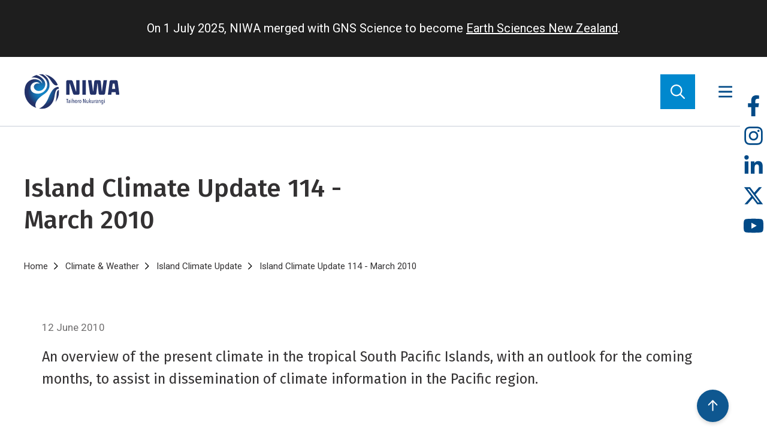

--- FILE ---
content_type: text/html; charset=UTF-8
request_url: https://niwa.co.nz/climate-and-weather/island-climate-update/island-climate-update-114-march-2010
body_size: 24191
content:
<!DOCTYPE html>
<html lang="en" dir="ltr" prefix="og: https://ogp.me/ns#">
  <head>
    <meta charset="utf-8" />
<style id="gutenberg-palette">:root {   .has-black-color{ color:#000000 }  .has-black-background-color{ background-color:#000000 }  .has-black-border-color{ border-color:#000000 }  .has-cyan-bluish-gray-color{ color:#abb8c3 }  .has-cyan-bluish-gray-background-color{ background-color:#abb8c3 }  .has-cyan-bluish-gray-border-color{ border-color:#abb8c3 }  .has-white-color{ color:#ffffff }  .has-white-background-color{ background-color:#ffffff }  .has-white-border-color{ border-color:#ffffff }  .has-pale-pink-color{ color:#f78da7 }  .has-pale-pink-background-color{ background-color:#f78da7 }  .has-pale-pink-border-color{ border-color:#f78da7 }  .has-vivid-red-color{ color:#cf2e2e }  .has-vivid-red-background-color{ background-color:#cf2e2e }  .has-vivid-red-border-color{ border-color:#cf2e2e }  .has-luminous-vivid-orange-color{ color:#ff6900 }  .has-luminous-vivid-orange-background-color{ background-color:#ff6900 }  .has-luminous-vivid-orange-border-color{ border-color:#ff6900 }  .has-luminous-vivid-amber-color{ color:#fcb900 }  .has-luminous-vivid-amber-background-color{ background-color:#fcb900 }  .has-luminous-vivid-amber-border-color{ border-color:#fcb900 }  .has-light-green-cyan-color{ color:#7bdcb5 }  .has-light-green-cyan-background-color{ background-color:#7bdcb5 }  .has-light-green-cyan-border-color{ border-color:#7bdcb5 }  .has-vivid-green-cyan-color{ color:#00d084 }  .has-vivid-green-cyan-background-color{ background-color:#00d084 }  .has-vivid-green-cyan-border-color{ border-color:#00d084 }  .has-pale-cyan-blue-color{ color:#8ed1fc }  .has-pale-cyan-blue-background-color{ background-color:#8ed1fc }  .has-pale-cyan-blue-border-color{ border-color:#8ed1fc }  .has-vivid-cyan-blue-color{ color:#0693e3 }  .has-vivid-cyan-blue-background-color{ background-color:#0693e3 }  .has-vivid-cyan-blue-border-color{ border-color:#0693e3 }  .has-vivid-purple-color{ color:#9b51e0 }  .has-vivid-purple-background-color{ background-color:#9b51e0 }  .has-vivid-purple-border-color{ border-color:#9b51e0 } }</style>
<style id="gutenberg-font-sizes">:root {   .has-lede-font-size{ font-size:24 }  .has-body-font-size{ font-size:17 }  .has-small-font-size{ font-size:14 }  .has-medium-font-size{ font-size:21 }  .has-large-font-size{ font-size:38 }  .has-huge-font-size{ font-size:45 } }</style>
<link rel="canonical" href="https://niwa.co.nz/climate-and-weather/island-climate-update/island-climate-update-114-march-2010" />
<meta property="og:site_name" content="Earth Sciences New Zealand | NIWA" />
<meta property="og:type" content="website" />
<meta property="og:url" content="https://niwa.co.nz/climate-and-weather/island-climate-update/island-climate-update-114-march-2010" />
<meta property="og:title" content="Island Climate Update 114 - March 2010" />
<meta property="og:image" content="https://niwa.co.nz/sites/default/files/default-images/default-image.jpg" />
<meta property="og:image:alt" content="(no image provided)" />
<meta name="Generator" content="Drupal 10 (https://www.drupal.org)" />
<meta name="MobileOptimized" content="width" />
<meta name="HandheldFriendly" content="true" />
<meta name="viewport" content="width=device-width, initial-scale=1.0" />
<link rel="icon" href="/themes/signify/niwa/favicon.ico" type="image/vnd.microsoft.icon" />
<script src="/sites/default/files/google_tag/niwa/google_tag.script.js?t3bz8q" defer></script>

    <title>Island Climate Update 114 - March 2010 | Earth Sciences New Zealand | NIWA</title>
    <link rel="preconnect" href="https://fonts.googleapis.com">
    <link rel="preconnect" href="https://fonts.gstatic.com" crossorigin>
    <link href="https://fonts.googleapis.com/css2?family=Fira+Sans:ital,wght@0,300;0,400;0,500;0,600;1,300;1,400;1,500;1,600&family=Roboto:ital,wght@0,300;0,400;0,500;1,300;1,400;1,500&display=swap" rel="stylesheet"> 
    <link rel="stylesheet" media="all" href="/sites/default/files/css/css_cKvh7V7rV9ccYlGeNKvc7WJfOHchaP-KFbRu3gw_jEg.css?delta=0&amp;language=en&amp;theme=niwa&amp;include=[base64]" />
<link rel="stylesheet" media="all" href="/sites/default/files/css/css_VH1dGgr-UksKMN84bpM0fAPL9crPYJN2j1onSslf2Xc.css?delta=1&amp;language=en&amp;theme=niwa&amp;include=[base64]" />

    <script src="https://use.fontawesome.com/releases/v6.1.0/js/all.js" defer crossorigin="anonymous"></script>
<script src="https://use.fontawesome.com/releases/v6.1.0/js/v4-shims.js" defer crossorigin="anonymous"></script>

  </head>
  <body class="path-node page-node-type-publication-issue">
        <a href="#main-content" class="visually-hidden focusable skip-link">
      Skip to main content
    </a>
    <noscript><iframe src="https://www.googletagmanager.com/ns.html?id=GTM-MXPZB4D" height="0" width="0" style="display:none;visibility:hidden"></iframe></noscript>
      <div class="dialog-off-canvas-main-canvas" data-off-canvas-main-canvas>
    <div class="site__layout">
    <div>
    <div id="block-niwa-earthsciencesbanner">
  
    
      
            <div class="field field--name-body field--type-text-with-summary field--label-hidden field__item"><div style="background-color:#1e1e1e;color:#fff;padding:30px 50px;width:100%;"><p style="font-size:20px;margin:0 auto;width:fit-content;">On 1 July 2025, NIWA merged with GNS Science to become <a style="color:#fff;" href="https://www.earthsciences.nz">Earth Sciences New Zealand</a>.</p></div></div>
      
  </div>

  </div>


  <header class="site__header">
    <div class="site__header-inner">
      <div class="site__header-logo">

      <div id="block-niwa-site-branding">
  
    
  <div class="site__header__brand">
    <a class="site__header__brand__link" href="/" title="Go to the Homepage" rel="home">
    <img class="site__header__brand__image" src="/themes/signify/niwa/images/niwa-logo-horizontal.svg" alt="Earth Sciences New Zealand | NIWA">
  </a>
  </div>
</div>

  
</div>

      <div class="site__header-menu">

      <nav role="navigation" aria-labelledby="block-niwa-primarymenublock-menu" id="block-niwa-primarymenublock">
            
  <h2 class="visually-hidden" id="block-niwa-primarymenublock-menu">Primary menu</h2>
  

        
            <ul class="site__header__menu__list--primary">
                        <li class="site__header__menu__item--primary">
          <a href="/atmosphere" title="World class research contributing to our understanding of greenhouse gases, ozone depletion, and urban air pollution." class="site__header__menu__link--primary" data-drupal-link-system-path="taxonomy/term/89">Atmosphere</a>
                        
  
  <div class="menu_link_content menu-link-contentmain view-mode-default menu-dropdown menu-dropdown-0 menu-type-default">
                <div class="layout layout--twocol-section layout--twocol-section--75-25">

          <div  class="layout__region layout__region--first">
        <div>
  
    
      
            <div class="field field--name-title field--type-string field--label-hidden field__item"><h1 class="menu-link-content__heading">Atmosphere</h1>
</div>
      
  </div>
<div>
  
    
      
            <div class="field field--name-description field--type-string field--label-hidden field__item"><div class="menu-link-content__description">World class research contributing to our understanding of greenhouse gases, ozone depletion, and urban air pollution.</div>
</div>
      
  </div>
<div>
  
    
      
      <div class="field field--name-link field--type-link field--label-hidden field__item menu-link-content__section-link">
      <a href="/atmosphere">
        Explore all
      </a>
    </div>
  
  </div>
<div>
  
    
      <div class="views-element-container"><div class="view view-eva view-menu-item-topics view-id-menu_item_topics view-display-id-entity_view_1 js-view-dom-id-94820a42d9da420e0b3664c65d29daace42ff8779da954597ac12b22059a5dce">
  
    

  
  

  
  <div class="view view-eva view-menu-item-topics view-id-menu_item_topics view-display-id-entity_view_2 js-view-dom-id-527dc8bee3cded7478647a30f94aa79cb817e26cc9df897696629c4eb3a4731c">
  
    

  
  

      <div class="views-row"><div class="taxonomy-term taxonomy-term--type-topic taxonomy-term--view-mode-topic-children-tags ds-1col clearfix">

  

  <div class="views-element-container"><div class="view view-eva view-topic-children view-id-topic_children view-display-id-entity_view_1 js-view-dom-id-94d779e854bd3e2eb5a34756d23d185f604ef752183578848bf70fdc8ef83d94">
  
    

  
  

  
  
  

  
  

  
  </div>
</div>


</div>

</div>

  
  

  
  

  
  </div>

  

  
  

  
  </div>
</div>

  </div>
<div>
  
    
      <div class="views-element-container"><div class="view view-eva view-menu-item-related-topics view-id-menu_item_related_topics view-display-id-entity_view_1 js-view-dom-id-5f5b7263e54f08a109aa4e7fa91199bae8e68e5e3907e2de8fe4eba4c86449dc">
  
    

  
  

  
  <div class="view view-eva view-menu-item-related-topics view-id-menu_item_related_topics view-display-id-entity_view_2 js-view-dom-id-db0f3a273666a5f95ffc8be4a773cbdef66bf44dbf7536472242e9ba1d0f4713">
  
    

  
  

      <div class="views-row"><div class="taxonomy-term taxonomy-term--type-topic taxonomy-term--view-mode-topic-related-tags ds-1col clearfix">

  

      
      <div class="topic-tag topic-tag--related"><a href="/atmosphere/air-quality" hreflang="en">Air quality</a></div>
      <div class="topic-tag topic-tag--related"><a href="/atmosphere/greenhouse-and-trace-gases" hreflang="en">Greenhouse and trace gases</a></div>
      <div class="topic-tag topic-tag--related"><a href="/atmosphere/uv-and-ozone-1" hreflang="en">UV and ozone</a></div>
      <div class="topic-tag topic-tag--related"><a href="/remote-sensing" hreflang="en">Remote sensing</a></div>
      
  



</div>

</div>

  
  

  
  

  
  </div>

  

  
  

  
  </div>
</div>

  </div>
<div>
  
    
      
      <div class="field field--name-field-grouped-links field--type-entity-reference-revisions field--label-hidden field__items">
              <div class="field__item"><div class="paragraph paragraph--type-grouped-links paragraph--view-mode-default ds-1col clearfix">

  

  
  <h2><a href="https://niwa.co.nz/atmosphere?pt=10#filters">Research</a></h2>


      <div class="field field--name-field-links field--type-link field--label-hidden field__items">
              <div class="field__item"><a href="/atmosphere/accurate-quantification-methane-emissions-waste-and-agriculture">Accurate quantification of methane emissions from waste and agriculture</a></div>
              <div class="field__item"><a href="/climate/research-projects/carbon-watch-nz">CarbonWatch NZ</a></div>
              <div class="field__item"><a href="/atmosphere/methanesat">MethaneSAT</a></div>
              <div class="field__item"><a href="/atmosphere/research-projects/total-carbon-column-observing-network">Total Carbon Column Observing Network</a></div>
              <div class="field__item"><a href="/atmosphere/chemistry-climate-modelling">Chemistry-climate modelling</a></div>
          </div>
  

</div>

</div>
              <div class="field__item"><div class="paragraph paragraph--type-grouped-links paragraph--view-mode-default ds-1col clearfix">

  

  
  <h2><a href="https://niwa.co.nz/atmosphere?pt=13#filters">Tools &amp; services</a></h2>


      <div class="field field--name-field-links field--type-link field--label-hidden field__items">
              <div class="field__item"><a href="/atmosphere/our-data/trace-gas-datasets">Trace gas datasets</a></div>
              <div class="field__item"><a href="/atmosphere/carbon-dioxide">Carbon dioxide data</a></div>
              <div class="field__item"><a href="/atmosphere/methane">Methane data</a></div>
              <div class="field__item"><a href="/atmosphere/uv-and-ozone">UV &amp; ozone</a></div>
          </div>
  

</div>

</div>
              <div class="field__item"><div class="paragraph paragraph--type-grouped-links paragraph--view-mode-default ds-1col clearfix">

  

  
  <h2><a href="https://niwa.co.nz/atmosphere?pt=6#filters">Facilities</a></h2>


      <div class="field field--name-field-links field--type-link field--label-hidden field__items">
              <div class="field__item"><a href="/atmosphere/facilities/baring-head">Baring Head Atmospheric Research Station</a></div>
              <div class="field__item"><a href="/atmosphere/facilities/lauder-atmospheric-research-station">Lauder Atmospheric Research Station</a></div>
          </div>
  

</div>

</div>
          </div>
  
  </div>

      </div>
    
          <div  class="layout__region layout__region--second">
        <div>
  
    
      
            <div class="field field--name-field-promoted-page field--type-entity-reference field--label-hidden field__item">  <div class="layout layout--onecol">
    <div  class="layout__region layout__region--content">
      
<div  class="card card--mega-menu">
    
            <div class="field field--name-dynamic-token-fieldnode-link-to-source field--type-ds field--label-hidden field__item"><p class="card__link-to-source"><a class="card__link" href="/atmosphere/methanesat">Link to source page</a></p>
</div>
      
            <div class="field field--name-field-promotion-image field--type-entity-reference field--label-hidden field__item">  <img loading="lazy" src="/sites/default/files/styles/card_mega_menu/public/2023-12/MethaneSATMission_web.jpg?h=094f39d6&amp;itok=En9ShN2s" width="614" height="409" alt="MethaneSAT Mission" />


</div>
      
            <div class="field field--name-node-title field--type-ds field--label-hidden field__item"><h2>
  MethaneSAT
</h2>
</div>
      
      <div class="field field--name-field-page-type field--type-entity-reference field--label-hidden field__item">Research Project</div>
  
            <div class="field field--name-node-post-date field--type-ds field--label-hidden field__item">10 May 2023</div>
      
            <div class="field field--name-field-description field--type-string-long field--label-hidden field__item">Detecting and quantifying methane emissions by satellite</div>
      
  </div>
    </div>
  </div>

</div>
      
  </div>
<div>
  
    
      <div class="views-element-container"><div class="view view-eva view-menu-item-related-content view-id-menu_item_related_content view-display-id-entity_view_1 js-view-dom-id-04c81c723dedd44433a0fc98dae43a74423feebec1c97412ee10e5c824e13cab">
  
    

  
  

  
  <div class="view view-eva view-menu-item-related-content view-id-menu_item_related_content view-display-id-entity_view_2 js-view-dom-id-fd778dda9603258522a119db10ac28289984de3fbb76b38869436027e212e2bd">
  
    

  
  

  
  
  

  
  

  
  </div>

  

  
  

  
  </div>
</div>

  </div>

      </div>
    
  </div>

      </div>



        </li>

                    <li class="site__header__menu__item--primary">
          <a href="/climate-and-weather" title="Understanding our variable and changing climate is critical for managing resources and reducing risks." class="site__header__menu__link--primary" data-drupal-link-system-path="node/114324">Climate &amp; Weather</a>
                        
  
  <div class="menu_link_content menu-link-contentmain view-mode-default menu-dropdown menu-dropdown-0 menu-type-default">
                <div class="layout layout--twocol-section layout--twocol-section--75-25">

          <div  class="layout__region layout__region--first">
        <div>
  
    
      
            <div class="field field--name-title field--type-string field--label-hidden field__item"><h1 class="menu-link-content__heading">Climate &amp; Weather</h1>
</div>
      
  </div>
<div>
  
    
      
            <div class="field field--name-description field--type-string field--label-hidden field__item"><div class="menu-link-content__description">Understanding our variable and changing climate is critical for managing resources and reducing risks.</div>
</div>
      
  </div>
<div>
  
    
      
      <div class="field field--name-link field--type-link field--label-hidden field__item menu-link-content__section-link">
      <a href="/climate-and-weather">
        Explore all
      </a>
    </div>
  
  </div>
<div>
  
    
      <div class="views-element-container"><div class="view view-eva view-menu-item-topics view-id-menu_item_topics view-display-id-entity_view_1 js-view-dom-id-727aa959c20a85c8e3781e7cd222abb508f7ba9a8246ddd6e08c104a2e366149">
  
    

  
  

      <div class="views-row"><div class="taxonomy-term taxonomy-term--type-topic taxonomy-term--view-mode-topic-children-tags ds-1col clearfix">

  

  <div class="views-element-container"><div class="view view-eva view-topic-children view-id-topic_children view-display-id-entity_view_1 js-view-dom-id-880560789b6fab122ce4d3b11f508d2c64e94c7bf59d8c58be9404da709bd379">
  
    

  
  

  
  
  

  
  

  
  </div>
</div>


</div>

</div>

  
  

  
  

  
  </div>
</div>

  </div>
<div>
  
    
      <div class="views-element-container"><div class="view view-eva view-menu-item-related-topics view-id-menu_item_related_topics view-display-id-entity_view_1 js-view-dom-id-095bb0380160826c29f9cf95538a55ae388f223cf806f8fc02f83d73b6951600">
  
    

  
  

      <div class="views-row"><div class="taxonomy-term taxonomy-term--type-topic taxonomy-term--view-mode-topic-related-tags ds-1col clearfix">

  

      
      <div class="topic-tag topic-tag--related"><a href="/climate-and-weather/climate-change" hreflang="en">Climate change</a></div>
      <div class="topic-tag topic-tag--related"><a href="/climate-and-weather/climate-change-adaptation" hreflang="en">Climate change adaptation</a></div>
      <div class="topic-tag topic-tag--related"><a href="/climate-and-weather/climate-data" hreflang="en">Climate data</a></div>
      <div class="topic-tag topic-tag--related"><a href="/climate-and-weather/climate-modelling-and-projections" hreflang="en">Climate modelling and projections</a></div>
      <div class="topic-tag topic-tag--related"><a href="/climate-and-weather/weather-forecasting" hreflang="en">Weather forecasting</a></div>
      <div class="topic-tag topic-tag--related"><a href="/energy" hreflang="en">Energy</a></div>
      <div class="topic-tag topic-tag--related"><a href="/primary-sector" hreflang="en">Primary sector</a></div>
      
  



</div>

</div>

  
  

  
  

  
  </div>
</div>

  </div>
<div>
  
    
      
      <div class="field field--name-field-grouped-links field--type-entity-reference-revisions field--label-hidden field__items">
              <div class="field__item"><div class="paragraph paragraph--type-grouped-links paragraph--view-mode-default ds-1col clearfix">

  

  
  <h2><a href="https://niwa.co.nz/climate-and-weather?pt=10#filters">Research</a></h2>


      <div class="field field--name-field-links field--type-link field--label-hidden field__items">
              <div class="field__item"><a href="/climate/research-projects/updated-national-climate-projections-for-aotearoa-new-zealand">Updated national climate projections</a></div>
              <div class="field__item"><a href="/climate/research-projects/physics-and-ai-based-high-resolution-climate-projections">Physics + AI climate projections</a></div>
              <div class="field__item"><a href="/climate-and-weather/nowcasting-and-short-medium-range-forecasting-solar-and-wind-energy">Nowcasting for solar and wind</a></div>
              <div class="field__item"><a href="/climate/research-projects/climate-present-and-past">Climate present and past</a></div>
              <div class="field__item"><a href="/climate/research-projects/providing-climate-change-advice-to-new-zealands-regions">Providing climate change advice for NZ</a></div>
              <div class="field__item"><a href="/climate-and-weather/forecasting-weather-systems">Forecasting weather systems</a></div>
              <div class="field__item"><a href="/climate/information-and-resources/citizen-science-new-zealand-rainfall-monitoring-network">Citizen science - rainfall monitoring</a></div>
              <div class="field__item"><a href="/climate-and-weather/serious-games-tool-engage-people">Serious games as a tool to engage people</a></div>
          </div>
  

</div>

</div>
              <div class="field__item"><div class="paragraph paragraph--type-grouped-links paragraph--view-mode-default ds-1col clearfix">

  

  
  <h2><a href="https://niwa.co.nz/climate-and-weather?pt=13#filters">Tools &amp; services</a></h2>


      <div class="field field--name-field-links field--type-link field--label-hidden field__items">
              <div class="field__item"><a href="/climate-and-weather/climate-change-adaptation-toolbox">Climate change adaptation toolbox</a></div>
              <div class="field__item"><a href="/climate-and-weather/weather-and-climate-forecasting-services">Weather and climate forecasting services</a></div>
              <div class="field__item"><a href="https://shiny.niwa.co.nz/drought-forecast/">Drought forecasting dashboard</a></div>
              <div class="field__item"><a href="/climate-and-weather/niwa-can-help-you-leverage-updated-climate-projections">Leveraging updated climate projections</a></div>
              <div class="field__item"><a href="/climate/our-services/obtaining-climate-data-from-niwa">Climate data</a></div>
              <div class="field__item"><a href="/climate/our-services/virtual-climate-stations">Virtual Climate Stations</a></div>
              <div class="field__item"><a href="/climate/our-services/climate-mapping">Climate mapping</a></div>
              <div class="field__item"><a href="/climate-and-weather/daily-climate-maps">Daily climate maps</a></div>
          </div>
  

</div>

</div>
              <div class="field__item"><div class="paragraph paragraph--type-grouped-links paragraph--view-mode-default ds-1col clearfix">

  

  
  <h2><a href="https://niwa.co.nz/climate-and-weather?pt=All&amp;sort_by=recent#filters">Understanding our climate</a></h2>


      <div class="field field--name-field-links field--type-link field--label-hidden field__items">
              <div class="field__item"><a href="/seasonal-climate-outlook/seasonal-climate-outlook">Seasonal climate outlooks</a></div>
              <div class="field__item"><a href="/climate-and-weather/climate-summaries-0">Climate summaries</a></div>
              <div class="field__item"><a href="/climate-and-weather/sea-surface-temperature-update">Sea Surface Temperature Update</a></div>
              <div class="field__item"><a href="/climate-and-weather/regional-climatologies">Regional climatologies</a></div>
              <div class="field__item"><a href="/rainfall/southwest-pacific-tropical-cyclone-outlook">Southwest Pacific Tropical Cyclone Outlook</a></div>
              <div class="field__item"><a href="/climate-and-weather/island-climate-update">Island Climate Update</a></div>
              <div class="field__item"><a href="/climate-and-weather/el-nino-and-la-nina">El Niño and La Niña</a></div>
              <div class="field__item"><a href="/climate/information-and-resources/nz-temperature-record">NZ temperature record</a></div>
          </div>
  

</div>

</div>
          </div>
  
  </div>

      </div>
    
          <div  class="layout__region layout__region--second">
        <div>
  
    
      
            <div class="field field--name-field-promoted-page field--type-entity-reference field--label-hidden field__item">  <div class="layout layout--onecol">
    <div  class="layout__region layout__region--content">
      
<div  class="card card--mega-menu">
    
            <div class="field field--name-dynamic-token-fieldnode-link-to-source field--type-ds field--label-hidden field__item"><p class="card__link-to-source"><a class="card__link" href="/climate-and-weather/niwa-can-help-you-leverage-updated-climate-projections">Link to source page</a></p>
</div>
      
            <div class="field field--name-field-promotion-image field--type-entity-reference field--label-hidden field__item">  <img loading="lazy" src="/sites/default/files/styles/card_mega_menu/public/2022_PHOTO_COMP_Skyline_Hookcropped.jpg?h=034a5371&amp;itok=5geu_pYl" width="614" height="409" />


</div>
      
            <div class="field field--name-node-title field--type-ds field--label-hidden field__item"><h2>
  NIWA can help you leverage updated climate projections 
</h2>
</div>
      
      <div class="field field--name-field-page-type field--type-entity-reference field--label-hidden field__item">Service</div>
  
            <div class="field field--name-node-post-date field--type-ds field--label-hidden field__item">29 August 2024</div>
      
            <div class="field field--name-field-description field--type-string-long field--label-hidden field__item">NIWA is using updated climate projections to help New Zealanders better understand climate-related risks.</div>
      
  </div>
    </div>
  </div>

</div>
      
  </div>
<div>
  
    
      <div class="views-element-container"><div class="view view-eva view-menu-item-related-content view-id-menu_item_related_content view-display-id-entity_view_1 js-view-dom-id-4616e20f95ca035372ea62863d4fb59d1dd89f1586d0e9875620faa41dd381ee">
  
    

  
  

  
  <div class="view view-eva view-menu-item-related-content view-id-menu_item_related_content view-display-id-entity_view_2 js-view-dom-id-7b8ab183e1095f8073b754f9b5f4e0d3ef13fe1c1f5517d61d758233f62d8f45">
  
    

  
  

  
  
  

  
  

  
  </div>

  

  
  

  
  </div>
</div>

  </div>

      </div>
    
  </div>

      </div>



        </li>

                    <li class="site__header__menu__item--primary">
          <a href="/hazards" title="Nature can be a destructive force. Our science prevents property damage and saves lives." class="site__header__menu__link--primary" data-drupal-link-system-path="taxonomy/term/198">Hazards</a>
                        
  
  <div class="menu_link_content menu-link-contentmain view-mode-default menu-dropdown menu-dropdown-0 menu-type-default">
                <div class="layout layout--twocol-section layout--twocol-section--75-25">

          <div  class="layout__region layout__region--first">
        <div>
  
    
      
            <div class="field field--name-title field--type-string field--label-hidden field__item"><h1 class="menu-link-content__heading">Hazards</h1>
</div>
      
  </div>
<div>
  
    
      
            <div class="field field--name-description field--type-string field--label-hidden field__item"><div class="menu-link-content__description">Nature can be a destructive force. Our science prevents property damage and saves lives.</div>
</div>
      
  </div>
<div>
  
    
      
      <div class="field field--name-link field--type-link field--label-hidden field__item menu-link-content__section-link">
      <a href="/hazards">
        Explore all
      </a>
    </div>
  
  </div>
<div>
  
    
      <div class="views-element-container"><div class="view view-eva view-menu-item-topics view-id-menu_item_topics view-display-id-entity_view_1 js-view-dom-id-89b49c6b0516287c918f31ce6e61971ff31093d1d87b0c916bf81ca78f0c5737">
  
    

  
  

  
  <div class="view view-eva view-menu-item-topics view-id-menu_item_topics view-display-id-entity_view_2 js-view-dom-id-f0b0db24c4e49233aef96e6d1c46929ef0492f6860ddf05c9d6b51787935bdd0">
  
    

  
  

      <div class="views-row"><div class="taxonomy-term taxonomy-term--type-topic taxonomy-term--view-mode-topic-children-tags ds-1col clearfix">

  

  <div class="views-element-container"><div class="view view-eva view-topic-children view-id-topic_children view-display-id-entity_view_1 js-view-dom-id-174b81d5ac52af8fa2ca8a23b7dd73b4f066b06e8d7c7d72421620225515152b">
  
    

  
  

      <div class="topic-tag"><a href="/hazards/coastal-hazards" hreflang="en">Coastal hazards</a></div>

  
  

  
  

  
  </div>
</div>


</div>

</div>

  
  

  
  

  
  </div>

  

  
  

  
  </div>
</div>

  </div>
<div>
  
    
      <div class="views-element-container"><div class="view view-eva view-menu-item-related-topics view-id-menu_item_related_topics view-display-id-entity_view_1 js-view-dom-id-afc1c386316f7c300ebcf9c2faabcc2c3d3cac5108e639616a76e6073f8ecb5e">
  
    

  
  

  
  <div class="view view-eva view-menu-item-related-topics view-id-menu_item_related_topics view-display-id-entity_view_2 js-view-dom-id-2e15f69ba0ff3410df3f6d969b489aa30809abcd9a85f92f58a10fd956d24d91">
  
    

  
  

      <div class="views-row"><div class="taxonomy-term taxonomy-term--type-topic taxonomy-term--view-mode-topic-related-tags ds-1col clearfix">

  

      
      <div class="topic-tag topic-tag--related"><a href="/hazards/weather-hazards" hreflang="en">Weather hazards</a></div>
      <div class="topic-tag topic-tag--related"><a href="/hazards/geological-hazards" hreflang="en">Geological hazards</a></div>
      
  



</div>

</div>

  
  

  
  

  
  </div>

  

  
  

  
  </div>
</div>

  </div>
<div>
  
    
      
      <div class="field field--name-field-grouped-links field--type-entity-reference-revisions field--label-hidden field__items">
              <div class="field__item"><div class="paragraph paragraph--type-grouped-links paragraph--view-mode-default ds-1col clearfix">

  

  
  <h2><a href="https://niwa.co.nz/hazards?pt=10">Research</a></h2>


      <div class="field field--name-field-links field--type-link field--label-hidden field__items">
              <div class="field__item"><a href="/hazards/future-coasts-aotearoa">Future Coasts Aotearoa</a></div>
              <div class="field__item"><a href="/hazards/wave-hazard-research">Wave hazard research</a></div>
              <div class="field__item"><a href="/hazards/riskscape-software">Riskscape software</a></div>
              <div class="field__item"><a href="/hazards/ma-te-haumaru-o-nga-puna-wai-o-rakaihautu-ka-ora-mo-ake-tonu">Mā te haumaru ō te wai: Aotearoa flood resilience</a></div>
              <div class="field__item"><a href="/hazards/research-projects/responding-to-and-preparing-for-extreme-weather-events">Responding to and preparing for extreme weather events</a></div>
              <div class="field__item"><a href="/climate-and-weather/forecasting-weather-systems">Forecasting weather systems</a></div>
              <div class="field__item"><a href="/hazards/tsunami-generated-underwater-volcanoes">Tsunami generated by underwater volcanoes</a></div>
              <div class="field__item"><a href="/hazards/weather-hazards/river-flow-forecasting">River flow forecasting</a></div>
          </div>
  

</div>

</div>
              <div class="field__item"><div class="paragraph paragraph--type-grouped-links paragraph--view-mode-default ds-1col clearfix">

  

  
  <h2><a href="https://niwa.co.nz/our-services?subtree%5Btopic%5D=198">Tools &amp; services</a></h2>


      <div class="field field--name-field-links field--type-link field--label-hidden field__items">
              <div class="field__item"><a href="/hazards/coastal-hazards/extreme-coastal-flood-maps-aotearoa-new-zealand">Extreme coastal flood maps for Aotearoa New Zealand</a></div>
              <div class="field__item"><a href="/coasts/tides/storm-tide-red-alert-days-2026">Storm-tide red-alert days 2026</a></div>
              <div class="field__item"><a href="/coasts/tide-forecaster">Tide forecaster</a></div>
              <div class="field__item"><a href="/hazards/sea-level-rise">Sea-level rise</a></div>
              <div class="field__item"><a href="https://shiny.niwa.co.nz/drought-forecast/">Drought dashboard</a></div>
              <div class="field__item"><a href="/climate-and-weather/serious-games-tool-engage-people">Serious games as a tool to engage people</a></div>
          </div>
  

</div>

</div>
          </div>
  
  </div>

      </div>
    
          <div  class="layout__region layout__region--second">
        <div>
  
    
      
            <div class="field field--name-field-promoted-page field--type-entity-reference field--label-hidden field__item">
<div  class="card card--mega-menu">
    
            <div class="field field--name-dynamic-token-fieldnode-link-to-source field--type-ds field--label-hidden field__item"><p class="card__link-to-source"><a class="card__link" href="/news/tonga-eruption-confirmed-largest-ever-recorded">Link to source page</a></p>
</div>
      
            <div class="field field--name-field-promotion-image field--type-entity-reference field--label-hidden field__item">  <img loading="lazy" src="/sites/default/files/styles/card_mega_menu/public/2022_10_3D_MODEL_HTHH_parsonskingDSC00900-web.jpg?h=f3f0a9e5&amp;itok=gsi2rTI3" width="614" height="409" />


</div>
      
            <div class="field field--name-node-title field--type-ds field--label-hidden field__item"><h2>
  Tonga eruption confirmed as largest ever recorded
</h2>
</div>
      
      <div class="field field--name-field-page-type field--type-entity-reference field--label-hidden field__item">Media release</div>
  
            <div class="field field--name-node-post-date field--type-ds field--label-hidden field__item">21 November 2022</div>
      
            <div class="field field--name-field-description field--type-string-long field--label-hidden field__item">A New Zealand-led team has completed the fullest investigation to date into January’s eruption of the underwater Tongan volcano.</div>
      
  </div>

</div>
      
  </div>
<div>
  
    
      <div class="views-element-container"><div class="view view-eva view-menu-item-related-content view-id-menu_item_related_content view-display-id-entity_view_1 js-view-dom-id-496e978988a3fa2e011e7efef2141560e9182f43e07a05f3e088fa35569942ad">
  
    

  
  

  
  <div class="view view-eva view-menu-item-related-content view-id-menu_item_related_content view-display-id-entity_view_2 js-view-dom-id-e60fb47d2a84fb1a969013801527ff64adec95454d4071fa272f9f2e39438235">
  
    

  
  

  
  
  

  
  

  
  </div>

  

  
  

  
  </div>
</div>

  </div>

      </div>
    
  </div>

      </div>



        </li>

                    <li class="site__header__menu__item--primary">
          <a href="/coasts-and-oceans" title="NIWA aims to provide the knowledge needed for the sound environmental management of our marine resources." class="site__header__menu__link--primary" data-drupal-link-system-path="taxonomy/term/6203">Coasts &amp; Oceans</a>
                        
  
  <div class="menu_link_content menu-link-contentmain view-mode-default menu-dropdown menu-dropdown-0 menu-type-default">
                <div class="layout layout--twocol-section layout--twocol-section--75-25">

          <div  class="layout__region layout__region--first">
        <div>
  
    
      
            <div class="field field--name-title field--type-string field--label-hidden field__item"><h1 class="menu-link-content__heading">Coasts &amp; Oceans</h1>
</div>
      
  </div>
<div>
  
    
      
            <div class="field field--name-description field--type-string field--label-hidden field__item"><div class="menu-link-content__description">NIWA aims to provide the knowledge needed for the sound environmental management of our marine resources.</div>
</div>
      
  </div>
<div>
  
    
      
      <div class="field field--name-link field--type-link field--label-hidden field__item menu-link-content__section-link">
      <a href="/coasts-and-oceans">
        Explore all
      </a>
    </div>
  
  </div>
<div>
  
    
      <div class="views-element-container"><div class="view view-eva view-menu-item-topics view-id-menu_item_topics view-display-id-entity_view_1 js-view-dom-id-bb7017199ec33c6bdcbd21ee8eb9fedfcb2603d03547f51cc3332457dae7231b">
  
    

  
  

  
  <div class="view view-eva view-menu-item-topics view-id-menu_item_topics view-display-id-entity_view_2 js-view-dom-id-fdeba2fcc96d2534614a2b8624d504243fd93d54b3d24886353d19d10911cf1b">
  
    

  
  

      <div class="views-row"><div class="taxonomy-term taxonomy-term--type-topic taxonomy-term--view-mode-topic-children-tags ds-1col clearfix">

  

  <div class="views-element-container"><div class="view view-eva view-topic-children view-id-topic_children view-display-id-entity_view_1 js-view-dom-id-846e7630c0315c96ce54991cac6b748f625d1663c4383841cb14a483adfa09c2">
  
    

  
  

  
  
  

  
  

  
  </div>
</div>


</div>

</div>

  
  

  
  

  
  </div>

  

  
  

  
  </div>
</div>

  </div>
<div>
  
    
      <div class="views-element-container"><div class="view view-eva view-menu-item-related-topics view-id-menu_item_related_topics view-display-id-entity_view_1 js-view-dom-id-d016a7df4ad7e4c7d09e64ec4b7a751b400ac759a14df2f3448dfde1a3b286e9">
  
    

  
  

  
  <div class="view view-eva view-menu-item-related-topics view-id-menu_item_related_topics view-display-id-entity_view_2 js-view-dom-id-f7b9a4c4c9aa7392055ecc397a677ba232204a3537ff1cb95fa8581c96cd56e0">
  
    

  
  

      <div class="views-row"><div class="taxonomy-term taxonomy-term--type-topic taxonomy-term--view-mode-topic-related-tags ds-1col clearfix">

  

      
      <div class="topic-tag topic-tag--related"><a href="/fisheries" hreflang="en">Fisheries</a></div>
      <div class="topic-tag topic-tag--related"><a href="/aquaculture" hreflang="en">Aquaculture</a></div>
      <div class="topic-tag topic-tag--related"><a href="/oceans" hreflang="en">Oceans</a></div>
      <div class="topic-tag topic-tag--related"><a href="/coasts" hreflang="en">Coasts</a></div>
      <div class="topic-tag topic-tag--related"><a href="/coasts/estuaries" hreflang="en">Estuaries</a></div>
      <div class="topic-tag topic-tag--related"><a href="/antarctica" hreflang="en">Antarctica</a></div>
      <div class="topic-tag topic-tag--related"><a href="/energy" hreflang="en">Energy</a></div>
      <div class="topic-tag topic-tag--related"><a href="/primary-sector" hreflang="en">Primary sector</a></div>
      
  



</div>

</div>

  
  

  
  

  
  </div>

  

  
  

  
  </div>
</div>

  </div>
<div>
  
    
      
      <div class="field field--name-field-grouped-links field--type-entity-reference-revisions field--label-hidden field__items">
              <div class="field__item"><div class="paragraph paragraph--type-grouped-links paragraph--view-mode-default ds-1col clearfix">

  

  
  <h2><a href="https://niwa.co.nz/research">Research</a></h2>


      <div class="field field--name-field-links field--type-link field--label-hidden field__items">
              <div class="field__item"><a href="/antarctica?pt=10#filters">Antarctica</a></div>
              <div class="field__item"><a href="https://niwa.co.nz/aquaculture">Aquaculture</a></div>
              <div class="field__item"><a href="/coasts?pt=10#filters">Coasts </a></div>
              <div class="field__item"><a href="/research?subtree%5Btopic%5D=6145&amp;subtree%5Bsubtopic%5D=158&amp;created=All">Estuaries</a></div>
              <div class="field__item"><a href="/fisheries?pt=10#filters">Fisheries </a></div>
              <div class="field__item"><a href="/oceans?pt=10#filters">Oceans</a></div>
          </div>
  

</div>

</div>
              <div class="field__item"><div class="paragraph paragraph--type-grouped-links paragraph--view-mode-default ds-1col clearfix">

  

  
  <h2><a href="https://niwa.co.nz/our-services">Tools &amp; Services</a></h2>


      <div class="field field--name-field-links field--type-link field--label-hidden field__items">
              <div class="field__item"><a href="/aquaculture?pt=13#filters">Aquaculture</a></div>
              <div class="field__item"><a href="/coasts?pt=13#filters">Coasts</a></div>
              <div class="field__item"><a href="/our-services?subtree%5Btopic%5D=6145&amp;subtree%5Bsubtopic%5D=158">Estuaries</a></div>
              <div class="field__item"><a href="/fisheries?pt=13#filters">Fisheries</a></div>
              <div class="field__item"><a href="/oceans?pt=13#filters">Oceans</a></div>
              <div class="field__item"><a href="/vessels/niwa-vessels">NIWA Vessels</a></div>
          </div>
  

</div>

</div>
              <div class="field__item"><div class="paragraph paragraph--type-grouped-links paragraph--view-mode-default ds-1col clearfix">

  

  
  <h2><a href="https://niwa.co.nz/coasts-and-oceans?pt=27">Frequently visited</a></h2>


      <div class="field field--name-field-links field--type-link field--label-hidden field__items">
              <div class="field__item"><a href="/aquaculture/yellowtail-kingfish">Kingfish aquaculture</a></div>
              <div class="field__item"><a href="/hazards/future-coasts-aotearoa">Future Coasts Aotearoa</a></div>
              <div class="field__item"><a href="/coasts/marine-biosecurity">Marine biosecurity</a></div>
              <div class="field__item"><a href="/fisheries/ross-sea-toothfish-fishery">The Ross Sea toothfish fishery</a></div>
              <div class="field__item"><a href="/fisheries/recreational-fishing">Recreational Fishing</a></div>
              <div class="field__item"><a href="/coasts/marine-identification-guides-and-fact-sheets">Marine identification guides</a></div>
              <div class="field__item"><a href="/voyages">Voyages</a></div>
              <div class="field__item"><a href="https://niwa.co.nz/oceans/marine-carbon">Marine carbon</a></div>
          </div>
  

</div>

</div>
          </div>
  
  </div>

      </div>
    
          <div  class="layout__region layout__region--second">
        <div>
  
    
      
            <div class="field field--name-field-promoted-page field--type-entity-reference field--label-hidden field__item">  <div class="layout layout--onecol">
    <div  class="layout__region layout__region--content">
      
<div  class="card card--mega-menu">
    
            <div class="field field--name-dynamic-token-fieldnode-link-to-source field--type-ds field--label-hidden field__item"><p class="card__link-to-source"><a class="card__link" href="/vessels/niwa-vessels">Link to source page</a></p>
</div>
      
            <div class="field field--name-field-promotion-image field--type-entity-reference field--label-hidden field__item">  <img loading="lazy" src="/sites/default/files/styles/card_mega_menu/public/2025-03/2024_08_KAHAROA_II_ARRIVAL_HR-McPAKE-07835%20-%20VESSELS%20COVER%20-%20Wide.jpg?h=1a8b723c&amp;itok=2-0Y_HLS" width="614" height="409" alt="Kaharoa II wide" />


</div>
      
            <div class="field field--name-node-title field--type-ds field--label-hidden field__item"><h2>
  NIWA Vessels
</h2>
</div>
      
            <div class="field field--name-field-description field--type-string-long field--label-hidden field__item">NIWA&#039;s vessels are world-class environmental monitoring and research platforms.</div>
      
  </div>
    </div>
  </div>

</div>
      
  </div>
<div>
  
    
      <div class="views-element-container"><div class="view view-eva view-menu-item-related-content view-id-menu_item_related_content view-display-id-entity_view_1 js-view-dom-id-ad3242b765de2694b81eaa07931af1fc681cbb1476ca8b3e2cd79115930acb12">
  
    

  
  

  
  <div class="view view-eva view-menu-item-related-content view-id-menu_item_related_content view-display-id-entity_view_2 js-view-dom-id-48cb1dc07964f718158631030c517cbd3d27e101fdfa5f10cc72c3c4a916fe70">
  
    

  
  

  
  
  

  
  

  
  </div>

  

  
  

  
  </div>
</div>

  </div>

      </div>
    
  </div>

      </div>



        </li>

                    <li class="site__header__menu__item--primary">
          <a href="/freshwater" title="We provide public information on river, lake, and groundwater conditions across New Zealand including water quantity and quality." class="site__header__menu__link--primary" data-drupal-link-system-path="node/114353">Freshwater</a>
                        
  
  <div class="menu_link_content menu-link-contentmain view-mode-default menu-dropdown menu-dropdown-0 menu-type-default">
                <div class="layout layout--twocol-section layout--twocol-section--75-25">

          <div  class="layout__region layout__region--first">
        <div>
  
    
      
            <div class="field field--name-title field--type-string field--label-hidden field__item"><h1 class="menu-link-content__heading">Freshwater</h1>
</div>
      
  </div>
<div>
  
    
      
            <div class="field field--name-description field--type-string field--label-hidden field__item"><div class="menu-link-content__description">We provide public information on river, lake, and groundwater conditions across New Zealand including water quantity and quality.</div>
</div>
      
  </div>
<div>
  
    
      
      <div class="field field--name-link field--type-link field--label-hidden field__item menu-link-content__section-link">
      <a href="/freshwater">
        Explore all
      </a>
    </div>
  
  </div>
<div>
  
    
      <div class="views-element-container"><div class="view view-eva view-menu-item-topics view-id-menu_item_topics view-display-id-entity_view_1 js-view-dom-id-f7e25014ad406fb229939d6e3bb63df885f89a3cb0d573204acd72d26becfdce">
  
    

  
  

      <div class="views-row"><div class="taxonomy-term taxonomy-term--type-topic taxonomy-term--view-mode-topic-children-tags ds-1col clearfix">

  

  <div class="views-element-container"><div class="view view-eva view-topic-children view-id-topic_children view-display-id-entity_view_1 js-view-dom-id-fbbdd585ef20c35f551146540205a3216f6ce3281a0c3166466801732656636d">
  
    

  
  

  
  
  

  
  

  
  </div>
</div>


</div>

</div>

  
  

  
  

  
  </div>
</div>

  </div>
<div>
  
    
      <div class="views-element-container"><div class="view view-eva view-menu-item-related-topics view-id-menu_item_related_topics view-display-id-entity_view_1 js-view-dom-id-44942047219d54d076f88be6127a596e0e9ab00d47bee78911bd9532eed77b0a">
  
    

  
  

      <div class="views-row"><div class="taxonomy-term taxonomy-term--type-topic taxonomy-term--view-mode-topic-related-tags ds-1col clearfix">

  

      
      <div class="topic-tag topic-tag--related"><a href="/freshwater/ecological-monitoring" hreflang="en">Ecological monitoring</a></div>
      <div class="topic-tag topic-tag--related"><a href="/freshwater/ecotoxicology" hreflang="en">Ecotoxicology</a></div>
      <div class="topic-tag topic-tag--related"><a href="/freshwater/freshwater-fish" hreflang="en">Freshwater fish</a></div>
      <div class="topic-tag topic-tag--related"><a href="/freshwater/freshwater-invertebrates" hreflang="en">Freshwater invertebrates</a></div>
      <div class="topic-tag topic-tag--related"><a href="/freshwater/freshwater-quality" hreflang="en">Freshwater quality</a></div>
      <div class="topic-tag topic-tag--related"><a href="/freshwater/freshwater-restoration" hreflang="en">Freshwater restoration</a></div>
      <div class="topic-tag topic-tag--related"><a href="/primary-sector" hreflang="en">Primary sector</a></div>
      
  



</div>

</div>

  
  

  
  

  
  </div>
</div>

  </div>
<div>
  
    
      
      <div class="field field--name-field-grouped-links field--type-entity-reference-revisions field--label-hidden field__items">
              <div class="field__item"><div class="paragraph paragraph--type-grouped-links paragraph--view-mode-default ds-1col clearfix">

  

  
  <h2><a href="https://niwa.co.nz/freshwater?pt=10">Research</a></h2>


      <div class="field field--name-field-links field--type-link field--label-hidden field__items">
              <div class="field__item"><a href="/freshwater/stopping-gold-clam-its-now-or-never">Stopping the gold clam: it&#039;s now or never</a></div>
              <div class="field__item"><a href="/freshwater/rototurf-aquatic-plant-life-rafts-degraded-lakes">Roto Turf: Aquatic plant ‘life rafts’ in degraded lakes</a></div>
              <div class="field__item"><a href="/freshwater/freshwater-mitigation-systems">Freshwater mitigation systems</a></div>
              <div class="field__item"><a href="/freshwater/fish-passage">Fish Passage</a></div>
              <div class="field__item"><a href="/freshwater/high-frequency-water-quality-monitoring-guidance">High Frequency Water Quality Monitoring Guidance</a></div>
              <div class="field__item"><a href="/freshwater/bio-acoustic-fish-fence">Bio-Acoustic Fish Fence</a></div>
              <div class="field__item"><a href="/freshwater/research-projects/snow-and-ice-network">Snow and Ice Network</a></div>
          </div>
  

</div>

</div>
              <div class="field__item"><div class="paragraph paragraph--type-grouped-links paragraph--view-mode-default ds-1col clearfix">

  

  
  <h2><a href="https://niwa.co.nz/freshwater?pt=13">Services</a></h2>


      <div class="field field--name-field-links field--type-link field--label-hidden field__items">
              <div class="field__item"><a href="/freshwater/niwa-water-quality-laboratory">NIWA Water Quality Laboratory</a></div>
              <div class="field__item"><a href="/algal-services">Algal monitoring service</a></div>
              <div class="field__item"><a href="/freshwater/ecotoxicology-services">Ecotoxicology services</a></div>
              <div class="field__item"><a href="/freshwater/freshwater-aquatic-plants">Freshwater aquatic plants</a></div>
              <div class="field__item"><a href="/freshwater/freshwater-quality/lakespi-keeping-tabs-lake-health">LakeSPI: Keeping tabs on lake health</a></div>
              <div class="field__item"><a href="/freshwater/water-quality-modelling">Water quality modelling</a></div>
          </div>
  

</div>

</div>
              <div class="field__item"><div class="paragraph paragraph--type-grouped-links paragraph--view-mode-default ds-1col clearfix">

  

  
  <h2><a href="https://niwa.co.nz/freshwater?pt=13">Tools &amp; Resources</a></h2>


      <div class="field field--name-field-links field--type-link field--label-hidden field__items">
              <div class="field__item"><a href="/freshwater/freshwater-databases-online">Freshwater databases online</a></div>
              <div class="field__item"><a href="/freshwater/fish-passage-home/new-zealand-fish-passage-guidelines">Fish Passage Guidelines</a></div>
              <div class="field__item"><a href="/freshwater/fish-passage/guidelines-monitoring-fish-passage-success">Guidelines for monitoring fish passage success</a></div>
              <div class="field__item"><a href="/environmental-information/nz-freshwater-fish-database/nz-freshwater-fish-database-help">Freshwater Fish database</a></div>
              <div class="field__item"><a href="/freshwater/freshwater-pest-species">Freshwater pest species</a></div>
              <div class="field__item"><a href="/freshwater/freshwater-mitigation-systems/riparian-buffers/riparian-buffer-design-guide">Riparian Buffer Design Guide</a></div>
              <div class="field__item"><a href="/freshwater/freshwater-mitigation-systems/constructed-wetlands/constructed-wetland-guidelines">Constructed wetland guidelines</a></div>
              <div class="field__item"><a href="/freshwater/stream-health-monitoring-and-assessment-kit-shmak">Stream Health Monitoring and Assessment Kit (SHMAK)</a></div>
          </div>
  

</div>

</div>
              <div class="field__item"><div class="paragraph paragraph--type-grouped-links paragraph--view-mode-default ds-1col clearfix">

  

  
  <h2><a href="https://niwa.co.nz/freshwater/freshwater-programme-overview">Programmes</a></h2>


      <div class="field field--name-field-links field--type-link field--label-hidden field__items">
              <div class="field__item"><a href="/freshwater/programme-overview/freshwater-species-ecology-and-management">Freshwater species ecology and management</a></div>
              <div class="field__item"><a href="/freshwater/programme-overview/Hydrological-observations-and-predictions">Hydrological observations and predictions</a></div>
              <div class="field__item"><a href="/freshwater/programme-overview/environmental-flows">Environmental flows</a></div>
              <div class="field__item"><a href="/freshwater/programme-overview/causes-and-effects-of-water-quality-degradation">Causes and effects of water quality degradation</a></div>
              <div class="field__item"><a href="/freshwater-biosecurity">Freshwater biosecurity</a></div>
              <div class="field__item"><a href="/freshwater/freshwater-mitigation-systems">Freshwater mitigation systems</a></div>
          </div>
  

</div>

</div>
          </div>
  
  </div>

      </div>
    
          <div  class="layout__region layout__region--second">
        <div>
  
    
      
            <div class="field field--name-field-promoted-page field--type-entity-reference field--label-hidden field__item">  <div class="layout layout--onecol">
    <div  class="layout__region layout__region--content">
      
<div  class="card card--mega-menu">
    
            <div class="field field--name-dynamic-token-fieldnode-link-to-source field--type-ds field--label-hidden field__item"><p class="card__link-to-source"><a class="card__link" href="/freshwater/stopping-gold-clam-its-now-or-never">Link to source page</a></p>
</div>
      
            <div class="field field--name-field-promotion-image field--type-entity-reference field--label-hidden field__item">  <img loading="lazy" src="/sites/default/files/styles/card_mega_menu/public/2024-10/Gold_clam_bannerMiddle.png?h=000c6485&amp;itok=hZMVsY0Z" width="614" height="409" alt="Gold_clam_bannerMiddle.png" />


</div>
      
            <div class="field field--name-node-title field--type-ds field--label-hidden field__item"><h2>
  Stopping the gold clam: it&#039;s now or never 
</h2>
</div>
      
            <div class="field field--name-field-description field--type-string-long field--label-hidden field__item">A NIWA-led programme to develop effective, and culturally-attuned strategies for managing the freshwater gold clam. </div>
      
  </div>
    </div>
  </div>

</div>
      
  </div>
<div>
  
    
      <div class="views-element-container"><div class="view view-eva view-menu-item-related-content view-id-menu_item_related_content view-display-id-entity_view_1 js-view-dom-id-18b830b1045396ead4bad7c9a9ab95ab06d0127ba981bf0ef20288901bcd70e9">
  
    

  
  

  
  <div class="view view-eva view-menu-item-related-content view-id-menu_item_related_content view-display-id-entity_view_2 js-view-dom-id-6f12be10392e6e0b12619f72c92ad8b0ef63bc76fcfb8db091c704c4624f4a0a">
  
    

  
  

  
  
  

  
  

  
  </div>

  

  
  

  
  </div>
</div>

  </div>

      </div>
    
  </div>

      </div>



        </li>

                    <li class="site__header__menu__item--primary">
          <a href="/te-kuwaha-and-maori" title="Working together with hapū, iwi, Māori communities and Māori business to deliver tailored science." class="site__header__menu__link--primary" data-drupal-link-system-path="node/114354">Te Kūwaha</a>
                        
  
  <div class="menu_link_content menu-link-contentmain view-mode-default menu-dropdown menu-dropdown-0 menu-type-default">
                <div class="layout layout--twocol-section layout--twocol-section--75-25">

          <div  class="layout__region layout__region--first">
        <div>
  
    
      
            <div class="field field--name-title field--type-string field--label-hidden field__item"><h1 class="menu-link-content__heading">Te Kūwaha</h1>
</div>
      
  </div>
<div>
  
    
      
            <div class="field field--name-description field--type-string field--label-hidden field__item"><div class="menu-link-content__description">Working together with hapū, iwi, Māori communities and Māori business to deliver tailored science.</div>
</div>
      
  </div>
<div>
  
    
      
      <div class="field field--name-link field--type-link field--label-hidden field__item menu-link-content__section-link">
      <a href="/te-kuwaha-and-maori">
        Explore all
      </a>
    </div>
  
  </div>
<div>
  
    
      <div class="views-element-container"><div class="view view-eva view-menu-item-topics view-id-menu_item_topics view-display-id-entity_view_1 js-view-dom-id-be5a40c13847f14d70b1abe754f34c42943684f00838943f5b2da03b25afdb52">
  
    

  
  

  
  <div class="view view-eva view-menu-item-topics view-id-menu_item_topics view-display-id-entity_view_2 js-view-dom-id-bcfe5b5f57f33f9f4c6299a98c5359555faf6a82500b3f88432c73288ff9d28c">
  
    

  
  

      <div class="views-row"><div class="taxonomy-term taxonomy-term--type-topic taxonomy-term--view-mode-topic-children-tags ds-1col clearfix">

  

  <div class="views-element-container"><div class="view view-eva view-topic-children view-id-topic_children view-display-id-entity_view_1 js-view-dom-id-3c24fe15c8b0fe9369b770a592fdb4e5ebbf1e9d9484cb9e3b6dfb6f35942f60">
  
    

  
  

  
  
  

  
  

  
  </div>
</div>


</div>

</div>

  
  

  
  

  
  </div>

  

  
  

  
  </div>
</div>

  </div>
<div>
  
    
      <div class="views-element-container"><div class="view view-eva view-menu-item-related-topics view-id-menu_item_related_topics view-display-id-entity_view_1 js-view-dom-id-629949ede74de91ffdf2ebd723e86ae47df18ec5e2c276a8258015018e9f0bd3">
  
    

  
  

  
  <div class="view view-eva view-menu-item-related-topics view-id-menu_item_related_topics view-display-id-entity_view_2 js-view-dom-id-627af4508871a8b7c3ff6b1aa74b2ca11dca60ef2efc4f48e9ddf22183e248f2">
  
    

  
  

      <div class="views-row"><div class="taxonomy-term taxonomy-term--type-topic taxonomy-term--view-mode-topic-related-tags ds-1col clearfix">

  

      
      <div class="topic-tag topic-tag--related"><a href="/te-kuwaha-and-maori/taonga-species" hreflang="en">Taonga species</a></div>
      
  



</div>

</div>

  
  

  
  

  
  </div>

  

  
  

  
  </div>
</div>

  </div>
<div>
  
    
      
      <div class="field field--name-field-grouped-links field--type-entity-reference-revisions field--label-hidden field__items">
              <div class="field__item"><div class="paragraph paragraph--type-grouped-links paragraph--view-mode-default ds-1col clearfix">

  

  
  <h2><a href="https://niwa.co.nz/te-kuwaha-and-maori?pt=10#filters">Research</a></h2>


      <div class="field field--name-field-links field--type-link field--label-hidden field__items">
              <div class="field__item"><a href="/te-kuwaha/research-projects/cultural-keystone-species-co-management-and-restoration-of-our-freshwater-taonga-species">Cultural Keystone Species</a></div>
              <div class="field__item"><a href="/te-kuwaha/research-projects/maniapoto-cultural-assessment-framework">Maniapoto Cultural Assessment Framework</a></div>
              <div class="field__item"><a href="/te-k%C5%ABwaha/research-projects/the-impact-of-non-native-marine-pests-on-our-takutai-moana">The impact of non-native marine pests on our takutai moana</a></div>
              <div class="field__item"><a href="/te-k%C5%ABwaha/research-projects/ng%C4%81-repo-o-maniapoto-maniapoto-wetland-inventory">Ngā repo o Maniapoto - Maniapoto wetland inventory</a></div>
              <div class="field__item"><a href="/tahaaroa-lakes">Ngaa taonga tuku iho o ngaa roto o Tahaaroa</a></div>
          </div>
  

</div>

</div>
              <div class="field__item"><div class="paragraph paragraph--type-grouped-links paragraph--view-mode-default ds-1col clearfix">

  

  
  <h2><a href="https://niwa.co.nz/te-kuwaha-and-maori?pt=13#filters">Tools &amp; Resources</a></h2>


      <div class="field field--name-field-links field--type-link field--label-hidden field__items">
              <div class="field__item"><a href="/taonga-species">Taonga Species Series</a></div>
              <div class="field__item"><a href="/te-kuwaha/ccva">Climate Change Vulnerability Assessment (CCVA)</a></div>
              <div class="field__item"><a href="/te-kuwaha-and-maori/kaitiaki-tools">Kaitiaki Tools</a></div>
              <div class="field__item"><a href="/te-kuwaha/tools-and-resources/trends-analysis-for-selected-indicators-of-waikato-river-health-and-wellbeing-2010-2019">Trends analysis for selected indicators of Waikato River health</a></div>
              <div class="field__item"><a href="/climate/information-and-resources/climate-and-m%C4%81ori-society">Climate and Māori society</a></div>
          </div>
  

</div>

</div>
          </div>
  
  </div>

      </div>
    
          <div  class="layout__region layout__region--second">
        <div>
  
    
      
            <div class="field field--name-field-promoted-page field--type-entity-reference field--label-hidden field__item">  <div class="layout layout--onecol">
    <div  class="layout__region layout__region--content">
      
<div  class="card card--mega-menu">
    
            <div class="field field--name-dynamic-token-fieldnode-link-to-source field--type-ds field--label-hidden field__item"><p class="card__link-to-source"><a class="card__link" href="/te-kuwaha-and-maori/te-kuwaha-graduate-programme">Link to source page</a></p>
</div>
      
            <div class="field field--name-field-promotion-image field--type-entity-reference field--label-hidden field__item">  <img loading="lazy" src="/sites/default/files/styles/card_mega_menu/public/2023-01/koru.jpg?h=c74750f6&amp;itok=zxI9Rh7E" width="614" height="409" alt="Koru" />


</div>
      
            <div class="field field--name-node-title field--type-ds field--label-hidden field__item"><h2>
  Te Kūwaha Graduate Programme
</h2>
</div>
      
  
            <div class="field field--name-node-post-date field--type-ds field--label-hidden field__item">25 September 2025</div>
      
            <div class="field field--name-field-description field--type-string-long field--label-hidden field__item">NIWA’s Te Kūwaha Graduate Internship programme has been established to help support and create tangible pathways for the next generation of Māori researchers. </div>
      
  </div>
    </div>
  </div>

</div>
      
  </div>
<div>
  
    
      <div class="views-element-container"><div class="view view-eva view-menu-item-related-content view-id-menu_item_related_content view-display-id-entity_view_1 js-view-dom-id-9adfdfa3a191f836c1ffd144c1ee867f4f33ecda356e8f00f7b641a7df61bde5">
  
    

  
  

  
  <div class="view view-eva view-menu-item-related-content view-id-menu_item_related_content view-display-id-entity_view_2 js-view-dom-id-8b69c6262d57833e971e9929c0e6c004c2107d370f713052878f7a81f9b81f1d">
  
    

  
  

  
  
  

  
  

  
  </div>

  

  
  

  
  </div>
</div>

  </div>

      </div>
    
  </div>

      </div>



        </li>

                    <li class="site__header__menu__item--primary">
          <a href="/pacific" title="We provide applied science and environmental consultancy services to support international development. NIWA works collaboratively with Pacific partners to support the sustainable management and resilience of natural resources, environments &amp; communities." class="site__header__menu__link--primary" data-drupal-link-system-path="taxonomy/term/222">Pacific</a>
                        
  
  <div class="menu_link_content menu-link-contentmain view-mode-default menu-dropdown menu-dropdown-0 menu-type-default">
                <div class="layout layout--twocol-section layout--twocol-section--75-25">

          <div  class="layout__region layout__region--first">
        <div>
  
    
      
            <div class="field field--name-title field--type-string field--label-hidden field__item"><h1 class="menu-link-content__heading">Pacific</h1>
</div>
      
  </div>
<div>
  
    
      
            <div class="field field--name-description field--type-string field--label-hidden field__item"><div class="menu-link-content__description">We provide applied science and environmental consultancy services to support international development. NIWA works collaboratively with Pacific partners to support the sustainable management and resilience of natural resources, environments &amp; communities.</div>
</div>
      
  </div>
<div>
  
    
      
      <div class="field field--name-link field--type-link field--label-hidden field__item menu-link-content__section-link">
      <a href="/pacific">
        Explore all
      </a>
    </div>
  
  </div>
<div>
  
    
      <div class="views-element-container"><div class="view view-eva view-menu-item-topics view-id-menu_item_topics view-display-id-entity_view_1 js-view-dom-id-35639278a4a448df4202ab4f2669690ccd6ff6556613c667a841bd6c4bb8ef15">
  
    

  
  

  
  <div class="view view-eva view-menu-item-topics view-id-menu_item_topics view-display-id-entity_view_2 js-view-dom-id-ad7e7b896ceb70070503c6aeda8434f3f21d128ce7dd4915f4fcc7e6c100bc6d">
  
    

  
  

      <div class="views-row"><div class="taxonomy-term taxonomy-term--type-topic taxonomy-term--view-mode-topic-children-tags ds-1col clearfix">

  

  <div class="views-element-container"><div class="view view-eva view-topic-children view-id-topic_children view-display-id-entity_view_1 js-view-dom-id-390c072cf60850884ba784173306af7dd51e9e4c9302c0f49e1dd55685142216">
  
    

  
  

      <div class="topic-tag"><a href="/pacific/pacific-freshwater" hreflang="en">Pacific freshwater</a></div>

  
  

  
  

  
  </div>
</div>


</div>

</div>

  
  

  
  

  
  </div>

  

  
  

  
  </div>
</div>

  </div>
<div>
  
    
      <div class="views-element-container"><div class="view view-eva view-menu-item-related-topics view-id-menu_item_related_topics view-display-id-entity_view_1 js-view-dom-id-76564a8374c472a6df03010245520d2529a77dc749890a21d30d7aceb349012e">
  
    

  
  

  
  <div class="view view-eva view-menu-item-related-topics view-id-menu_item_related_topics view-display-id-entity_view_2 js-view-dom-id-ea96b61c88cccfcc42fba7bff0b8e4bf54c2fe0cc05919ca42695a3f945d2a83">
  
    

  
  

      <div class="views-row"><div class="taxonomy-term taxonomy-term--type-topic taxonomy-term--view-mode-topic-related-tags ds-1col clearfix">

  

      
      <div class="topic-tag topic-tag--related"><a href="/pacific/pacific-climate" hreflang="en">Pacific climate</a></div>
      <div class="topic-tag topic-tag--related"><a href="/pacific/pacific-fisheries-and-aquaculture" hreflang="en">Pacific fisheries and aquaculture</a></div>
      <div class="topic-tag topic-tag--related"><a href="/pacific/pacific-hazards" hreflang="en">Pacific hazards</a></div>
      <div class="topic-tag topic-tag--related"><a href="/pacific/pacific-hydrography" hreflang="en">Pacific hydrography</a></div>
      <div class="topic-tag topic-tag--related"><a href="/pacific/pacific-marine-biosecurity" hreflang="en">Pacific marine biosecurity</a></div>
      <div class="topic-tag topic-tag--related"><a href="/pacific/pacific-ocean-science" hreflang="en">Pacific ocean science</a></div>
      
  



</div>

</div>

  
  

  
  

  
  </div>

  

  
  

  
  </div>
</div>

  </div>
<div>
  
    
      
      <div class="field field--name-field-grouped-links field--type-entity-reference-revisions field--label-hidden field__items">
              <div class="field__item"><div class="paragraph paragraph--type-grouped-links paragraph--view-mode-default ds-1col clearfix">

  

  
  <h2><a href="https://niwa.co.nz/pacific/pacific-partnerships">Partnerships</a></h2>


      <div class="field field--name-field-links field--type-link field--label-hidden field__items">
              <div class="field__item"><a href="/pacific/floating-university">A Floating University for the Pacific</a></div>
              <div class="field__item"><a href="/coasts/seabed-2030/seabed-2030">Pacific Centre for Seabed 2030</a></div>
              <div class="field__item"><a href="https://gem.spc.int/updates/blog/2021/09/new-ocean-acidification-training-hub-launched-to-tackle-growing-threat">Pacific Ocean Acidification Training Hub</a></div>
          </div>
  

</div>

</div>
              <div class="field__item"><div class="paragraph paragraph--type-grouped-links paragraph--view-mode-default ds-1col clearfix">

  

  
  <h2><a href="https://niwa.co.nz/pacific?pt=10#filters">Research Projects</a></h2>


      <div class="field field--name-field-links field--type-link field--label-hidden field__items">
              <div class="field__item"><a href="/pacific-rim/research-projects/pacific-risk-tool-for-resilience-phase-2-partner-2">Pacific Risk Tool for Resilience, Phase 2 (PARTneR-2)</a></div>
              <div class="field__item"><a href="/pacific/improved-sustainability-demersal-line-fishery-tonga">Improved sustainability of the demersal line fishery in Tonga</a></div>
              <div class="field__item"><a href="/pacific-rim/research-projects/development-of-sustainable-water-supply-and-treatment-systems-for-a-coastal-fijian-village">Development of sustainable water supply and treatment systems</a></div>
          </div>
  

</div>

</div>
              <div class="field__item"><div class="paragraph paragraph--type-grouped-links paragraph--view-mode-default ds-1col clearfix">

  

  
  <h2><a href="https://niwa.co.nz/pacific?pt=13#filters">Tools &amp; Services</a></h2>


      <div class="field field--name-field-links field--type-link field--label-hidden field__items">
              <div class="field__item"><a href="/climate-and-weather/island-climate-update">Island Climate Update</a></div>
              <div class="field__item"><a href="/hazards/coastal-hazards/partner-pacific-risk-tool-resilience">Riskscape</a></div>
              <div class="field__item"><a href="/pacific/climate-data-environment-services-client-clidesc">Climate Data for the Environment Services Client (CliDESc)</a></div>
              <div class="field__item"><a href="https://www.vmgd.gov.vu/climate/climate-maps">Climatology maps for Vanuatu</a></div>
              <div class="field__item"><a href="/pacific/pacific-freshwater/site-household-sanitation-guidelines-fiji">On-Site Household Sanitation Guidelines for Fiji</a></div>
          </div>
  

</div>

</div>
          </div>
  
  </div>

      </div>
    
          <div  class="layout__region layout__region--second">
        <div>
  
    
      
            <div class="field field--name-field-promoted-page field--type-entity-reference field--label-hidden field__item">  <div class="layout layout--onecol">
    <div  class="layout__region layout__region--content">
      
<div  class="card card--mega-menu">
    
            <div class="field field--name-dynamic-token-fieldnode-link-to-source field--type-ds field--label-hidden field__item"><p class="card__link-to-source"><a class="card__link" href="/climate-and-weather/island-climate-update">Link to source page</a></p>
</div>
      
            <div class="field field--name-field-promotion-image field--type-entity-reference field--label-hidden field__item">  <img loading="lazy" src="/sites/default/files/styles/card_mega_menu/public/2023-09/2022_09_TONGATAPU_parsonskingDSC08863.jpg?h=82f92a78&amp;itok=5PQVHxgt" width="614" height="409" alt="Coconut palms against the night sky in Tongatapu" />


</div>
      
            <div class="field field--name-node-title field--type-ds field--label-hidden field__item"><h2>
  Island Climate Update
</h2>
</div>
      
      <div class="field field--name-field-page-type field--type-entity-reference field--label-hidden field__item">Publication series</div>
  
            <div class="field field--name-node-post-date field--type-ds field--label-hidden field__item">06 June 2017</div>
      
            <div class="field field--name-field-description field--type-string-long field--label-hidden field__item">A monthly summary of the climate in the tropical South Pacific islands, with an outlook for the coming months.</div>
      
  </div>
    </div>
  </div>

</div>
      
  </div>
<div>
  
    
      <div class="views-element-container"><div class="view view-eva view-menu-item-related-content view-id-menu_item_related_content view-display-id-entity_view_1 js-view-dom-id-7217317f8849150eda48967b116c85ba04a64f17c720e3b33f4917575bef0168">
  
    

  
  

  
  <div class="view view-eva view-menu-item-related-content view-id-menu_item_related_content view-display-id-entity_view_2 js-view-dom-id-55183fe050d5f953a69f0cf26cc00cea925b4dbcb1089743f3b09b0e25e55e3d">
  
    

  
  

  
  
  

  
  

  
  </div>

  

  
  

  
  </div>
</div>

  </div>

      </div>
    
  </div>

      </div>



        </li>

        </ul>
  



  </nav>
<nav role="navigation" aria-labelledby="block-niwa-secondarymenublock-menu" id="block-niwa-secondarymenublock">
            
  <h2 class="visually-hidden" id="block-niwa-secondarymenublock-menu">Secondary menu</h2>
  

        
            <ul class="site__header__menu__list--secondary">
                        <li data-disable-flyout="0" class="site__header__menu__item--secondary">
          <a href="/about-niwa" title="Decision makers at all levels are seeking evidence-based analysis and advice from environmental experts. NIWA’s science provides high quality insights to underpin important decisions, and innovative solutions." class="site__header__menu__link--secondary" data-drupal-link-system-path="node/114355">About</a>
                  
  
  <div class="menu_link_content menu-link-contentsecondary-menu view-mode-default menu-dropdown menu-dropdown-0 menu-type-default">
                <div class="layout layout--onecol">
    <div  class="layout__region layout__region--content">
      <div>
  
    
      
            <div class="field field--name-title field--type-string field--label-hidden field__item"><h1 class="menu-link-content__heading">About</h1>
</div>
      
  </div>
<div>
  
    
      
            <div class="field field--name-description field--type-string field--label-hidden field__item"><div class="menu-link-content__description">Decision makers at all levels are seeking evidence-based analysis and advice from environmental experts. NIWA’s science provides high quality insights to underpin important decisions, and innovative solutions.</div>
</div>
      
  </div>
<div>
  
    
      
      <div class="field field--name-link field--type-link field--label-hidden field__item menu-link-content__section-link">
      <a href="/about-niwa">
        Explore all
      </a>
    </div>
  
  </div>
<div>
  
    
      
      <div class="field field--name-field-secondary-grouped-links field--type-entity-reference-revisions field--label-hidden field__items">
              <div class="field__item"><div class="paragraph paragraph--type-grouped-links-utility paragraph--view-mode-default ds-1col clearfix">

  

  
  <h2><a href="https://niwa.co.nz/about-niwa/our-people">Our people</a></h2>


      <div class="field field--name-field-links field--type-link field--label-hidden field__items">
              <div class="field__item"><a href="https://earthsciences.nz/about-us/leadership">Our board</a></div>
              <div class="field__item"><a href="/about-niwa/our-people/our-management/executive-team">Executive team</a></div>
              <div class="field__item"><a href="/about-niwa/our-people/our-management/science-management-team">Science management team</a></div>
              <div class="field__item"><a href="/about-niwa/our-people/our-management/operations-management-team">Operations management team</a></div>
              <div class="field__item"><a href="/vessels-management-team">Vessels Management Team</a></div>
              <div class="field__item"><a href="/node/112602">Staff search</a></div>
          </div>
  

</div>

</div>
              <div class="field__item"><div class="paragraph paragraph--type-grouped-links-utility paragraph--view-mode-default ds-1col clearfix">

  

  
  <h2><a href="https://niwa.co.nz/about-niwa/careers-niwa">Careers at NIWA</a></h2>


      <div class="field field--name-field-links field--type-link field--label-hidden field__items">
              <div class="field__item"><a href="/about-niwa/careers-niwa/our-work">Our work</a></div>
              <div class="field__item"><a href="/about-niwa/careers-niwa/work-life-balance">Work-life balance</a></div>
              <div class="field__item"><a href="/about-niwa/careers-niwa/process">The process</a></div>
              <div class="field__item"><a href="/about-niwa/careers-niwa/careers-faqs">Careers - FAQs</a></div>
              <div class="field__item"><a href="/about-niwa/careers-niwa/coming-overseas">Coming from overseas?</a></div>
          </div>
  

</div>

</div>
              <div class="field__item"><div class="paragraph paragraph--type-grouped-links-utility paragraph--view-mode-default ds-1col clearfix">

  

  
  <h2><a href="https://niwa.co.nz/about-niwa">About us</a></h2>


      <div class="field field--name-field-links field--type-link field--label-hidden field__items">
              <div class="field__item"><a href="/about-niwa/our-company">Our company</a></div>
              <div class="field__item"><a href="/our-mission">Our mission</a></div>
              <div class="field__item"><a href="/about-niwa/statement-core-purpose">Statement of Core Purpose</a></div>
              <div class="field__item"><a href="/about-niwa/statement-corporate-intent">Statement of Corporate Intent</a></div>
              <div class="field__item"><a href="/about-niwa/annual-reports">Annual reports</a></div>
              <div class="field__item"><a href="/about-niwa/our-partners-funders">Our partners &amp; funders</a></div>
          </div>
  

</div>

</div>
              <div class="field__item"><div class="paragraph paragraph--type-grouped-links-utility paragraph--view-mode-default ds-1col clearfix">

  

  
  <h2><a href="https://niwa.co.nz/about-niwa">More about us</a></h2>


      <div class="field field--name-field-links field--type-link field--label-hidden field__items">
              <div class="field__item"><a href="/about-niwa/science-sector-reforms">Science sector reforms</a></div>
              <div class="field__item"><a href="/about-niwa/organisational-sustainability">Organisational sustainability charter</a></div>
              <div class="field__item"><a href="/about-niwa/niwa-and-kia-toipoto-closing-gender-and-ethnic-pay-gaps">NIWA and Kia Toipoto - Closing gender and ethnic pay gaps </a></div>
          </div>
  

</div>

</div>
          </div>
  
  </div>

    </div>
  </div>

      </div>



      </li>

                    <li data-disable-flyout="1" class="site__header__menu__item--secondary">
          <a href="/contact-us" title="Contact us for all your enquiries about NIWA" class="site__header__menu__link--secondary" data-drupal-link-system-path="node/114344">Contact Us</a>
                  
  
  <div class="menu_link_content menu-link-contentsecondary-menu view-mode-default menu-dropdown menu-dropdown-0 menu-type-default">
                <div class="layout layout--onecol">
    <div  class="layout__region layout__region--content">
      <div>
  
    
      
            <div class="field field--name-title field--type-string field--label-hidden field__item"><h1 class="menu-link-content__heading">Contact Us</h1>
</div>
      
  </div>
<div>
  
    
      
            <div class="field field--name-description field--type-string field--label-hidden field__item"><div class="menu-link-content__description">Contact us for all your enquiries about NIWA</div>
</div>
      
  </div>
<div>
  
    
      <div class="views-element-container"><div class="view view-eva view-menu-item-go-to-section-link view-id-menu_item_go_to_section_link view-display-id-entity_view_1 js-view-dom-id-42160bb1c6a64d5a66a4a5a35d3bc8ca32e7faf129c8dc6b4712ca7f5a43ac3e">
  
    

  
  

      <div class="views-row"><div><span class="menu-link-content__section-link"><a href="/contact-us">Explore all</a></span></div></div>

  
  

  
  

  
  </div>
</div>

  </div>
<div>
  
    
      
      <div class="field field--name-field-secondary-grouped-links field--type-entity-reference-revisions field--label-hidden field__items">
              <div class="field__item"><div class="paragraph paragraph--type-grouped-links-utility paragraph--view-mode-default ds-1col clearfix">

  

  
  <h2><a href="https://niwa.co.nz/contact-us">Contacts</a></h2>


      <div class="field field--name-field-links field--type-link field--label-hidden field__items">
              <div class="field__item"><a href="/contact-us">Contact us for general, media and website enquiries</a></div>
              <div class="field__item"><a href="/node/119">NIWA locations</a></div>
          </div>
  

</div>

</div>
          </div>
  
  </div>

    </div>
  </div>

      </div>



      </li>

                    <li data-disable-flyout="0" class="site__header__menu__item--secondary">
          <a href="/education-and-training" title="NIWA is committed to education in New Zealand at all levels." class="site__header__menu__link--secondary" data-drupal-link-system-path="node/114345">Education</a>
                  
  
  <div class="menu_link_content menu-link-contentsecondary-menu view-mode-default menu-dropdown menu-dropdown-0 menu-type-default">
                <div class="layout layout--onecol">
    <div  class="layout__region layout__region--content">
      <div>
  
    
      
            <div class="field field--name-title field--type-string field--label-hidden field__item"><h1 class="menu-link-content__heading">Education</h1>
</div>
      
  </div>
<div>
  
    
      
            <div class="field field--name-description field--type-string field--label-hidden field__item"><div class="menu-link-content__description">NIWA is committed to education in New Zealand at all levels.</div>
</div>
      
  </div>
<div>
  
    
      <div class="views-element-container"><div class="view view-eva view-menu-item-go-to-section-link view-id-menu_item_go_to_section_link view-display-id-entity_view_1 js-view-dom-id-dc53098ec7a0e073817f49d0efbb5c36e48f218715adef490f0ec4ee38209448">
  
    

  
  

      <div class="views-row"><div><span class="menu-link-content__section-link"><a href="/education-and-training">Explore all</a></span></div></div>

  
  

  
  

  
  </div>
</div>

  </div>
<div>
  
    
      
      <div class="field field--name-field-secondary-grouped-links field--type-entity-reference-revisions field--label-hidden field__items">
              <div class="field__item"><div class="paragraph paragraph--type-grouped-links-utility paragraph--view-mode-default ds-1col clearfix">

  

  
  <h2><a href="https://niwa.co.nz/education-and-information">Education and information</a></h2>


      <div class="field field--name-field-links field--type-link field--label-hidden field__items">
              <div class="field__item"><a href="/climate-and-weather/climate-change-information-climate-solvers">Climate change</a></div>
              <div class="field__item"><a href="/climate-and-weather/clouds">Clouds</a></div>
              <div class="field__item"><a href="/atmosphere/common-hydrological-terms">Common hydrological terms</a></div>
              <div class="field__item"><a href="/atmosphere/common-climate-and-weather-terms">Common climate and weather terms</a></div>
              <div class="field__item"><a href="/climate-and-weather/drought">Drought</a></div>
              <div class="field__item"><a href="/climate-and-weather/el-nino-and-la-nina">El Niño and La Niña</a></div>
              <div class="field__item"><a href="/climate-and-weather/southern-annular-mode">Southern Annular Mode</a></div>
              <div class="field__item"><a href="/atmosphere/storms-and-cyclones">Storms and cyclones</a></div>
          </div>
  

</div>

</div>
              <div class="field__item"><div class="paragraph paragraph--type-grouped-links-utility paragraph--view-mode-default ds-1col clearfix">

  

  
  <h2><a href="https://niwa.co.nz/about-niwa/resources-teachers">Resources for teachers – lessons and activities</a></h2>


      <div class="field field--name-field-links field--type-link field--label-hidden field__items">
              <div class="field__item"><a href="/climate-and-weather/my-coastal-futures-online-game">My coastal futures: adapting to climate change</a></div>
              <div class="field__item"><a href="/township-flood-challenge-game">Township flood challenge: adapting to more extreme weather</a></div>
              <div class="field__item"><a href="/climate-and-weather/rangi-weather-and-climate-lessons-teachers">Rangi: understanding weather and climate</a></div>
              <div class="field__item"><a href="/air-aware-air-quality-lessons-teachers-and-experiments-curious-kids">Air aware: air quality lessons</a></div>
              <div class="field__item"><a href="/when-fresh-water-meets-salty-water">Estuaries: when fresh water meets salty</a></div>
              <div class="field__item"><a href="/climate-and-weather/climate-data-and-activities">Other climate data and activities</a></div>
              <div class="field__item"><a href="/gallery/niwa-posters">NIWA posters to order</a></div>
          </div>
  

</div>

</div>
              <div class="field__item"><div class="paragraph paragraph--type-grouped-links-utility paragraph--view-mode-default ds-1col clearfix">

  

  
  <h2><a href="https://niwa.co.nz/education-and-training">More education</a></h2>


      <div class="field field--name-field-links field--type-link field--label-hidden field__items">
              <div class="field__item"><a href="/about-niwa/science-and-technology-fairs">Science and technology fairs</a></div>
              <div class="field__item"><a href="/te-kuwaha-and-maori/te-kuwaha-graduate-programme">Te Kūwaha Graduate Programme </a></div>
              <div class="field__item"><a href="/about-niwa/te-piko-o-te-mahuri">Te Piko o te Māhuri</a></div>
              <div class="field__item"><a href="/about-niwa/scholarships">Scholarships</a></div>
              <div class="field__item"><a href="/about-niwa/tertiary-institutions-we-work">Supporting postgraduate students</a></div>
              <div class="field__item"><a href="/about-niwa/post-doctoral-fellowships">Post-doctoral fellowships</a></div>
              <div class="field__item"><a href="/about-niwa/training-courses">NIWA training courses</a></div>
          </div>
  

</div>

</div>
          </div>
  
  </div>

    </div>
  </div>

      </div>



      </li>

                    <li data-disable-flyout="1" class="site__header__menu__item--secondary">
          <a href="/news" title="Read about the important science being undertaken at NIWA, and how it affects New Zealanders" class="site__header__menu__link--secondary" data-drupal-link-system-path="node/114325">News</a>
                  
  
  <div class="menu_link_content menu-link-contentsecondary-menu view-mode-default menu-dropdown menu-dropdown-0 menu-type-default">
                <div class="layout layout--onecol">
    <div  class="layout__region layout__region--content">
      <div>
  
    
      
            <div class="field field--name-title field--type-string field--label-hidden field__item"><h1 class="menu-link-content__heading">News</h1>
</div>
      
  </div>
<div>
  
    
      
            <div class="field field--name-description field--type-string field--label-hidden field__item"><div class="menu-link-content__description">Read about the important science being undertaken at NIWA, and how it affects New Zealanders</div>
</div>
      
  </div>
<div>
  
    
      <div class="views-element-container"><div class="view view-eva view-menu-item-go-to-section-link view-id-menu_item_go_to_section_link view-display-id-entity_view_1 js-view-dom-id-d0876c9adacd0ceb12d509ab6f7d47bb0387165ea4b3a0f23453576ec9f9b528">
  
    

  
  

      <div class="views-row"><div><span class="menu-link-content__section-link"><a href="/news">Explore all</a></span></div></div>

  
  

  
  

  
  </div>
</div>

  </div>
<div>
  
    
      
      <div class="field field--name-field-secondary-grouped-links field--type-entity-reference-revisions field--label-hidden field__items">
              <div class="field__item"><div class="paragraph paragraph--type-grouped-links-utility paragraph--view-mode-default ds-1col clearfix">

  

  
  <h2><a href="https://niwa.co.nz/news">News manual links</a></h2>



</div>

</div>
              <div class="field__item"><div class="paragraph paragraph--type-grouped-links-utility paragraph--view-mode-default ds-1col clearfix">

  

  
  <h2><a href="https://niwa.co.nz/publications">Publications</a></h2>


      <div class="field field--name-field-links field--type-link field--label-hidden field__items">
              <div class="field__item"><a href="/water-atmosphere">Water &amp; Atmosphere magazine</a></div>
          </div>
  

</div>

</div>
          </div>
  
  </div>
<div class="views-element-container mega-menu__inline-view-block">
  
      <h2><a href="/news">News &amp; Events</a></h2>
    
      <div><div class="mega-menu--view-block mega-menu__view-block js-view-dom-id-e7b9cedc577684b1ec6ff62634c0ac4c692c0dd5cd6264a26c6b7b272cfccabc">
  
  
  

  
  
  

      <div class="views-row"><div class="views-field views-field-title"><span class="field-content"><a href="/news/hotspot-watch-19-december-2025" hreflang="en">Hotspot Watch 19 December 2025</a></span></div></div>
    <div class="views-row"><div class="views-field views-field-title"><span class="field-content"><a href="/invasive-species/stopping-gold-clam-programme-updates/december-2025-update/deborah-hofstra-programme-lead-update" hreflang="en">Deborah Hofstra  Programme Lead update</a></span></div></div>
    <div class="views-row"><div class="views-field views-field-title"><span class="field-content"><a href="/invasive-species/stopping-gold-clam-programme-updates/december-2025-update/visiting-irish-professor-calls-teamwork-fighting-invasive-clams" hreflang="en">Visiting Irish professor calls for teamwork in fighting invasive clams </a></span></div></div>
    <div class="views-row"><div class="views-field views-field-title"><span class="field-content"><a href="/invasive-species/stopping-gold-clam-programme-updates/december-2025-update/seasonal-feeding-trials-and-condition-assessments" hreflang="en">Seasonal feeding trials and condition assessments</a></span></div></div>
    <div class="views-row"><div class="views-field views-field-title"><span class="field-content"><a href="/invasive-species/stopping-gold-clam-programme-updates/december-2025-update/ecological-impacts-invasive-gold-clam-planktonic-communities" hreflang="en">Ecological impacts of the invasive gold clam on planktonic communities  </a></span></div></div>
    <div class="views-row"><div class="views-field views-field-title"><span class="field-content"><a href="/invasive-species/stopping-gold-clam-programme-updates/december-2025-update/annual-invasive-gold-clam-population-surveys-lakes-karaapiro-and-maraetai" hreflang="en">Annual invasive gold clam population surveys in lakes Karaapiro and Maraetai </a></span></div></div>

    

  
  

  
  
</div>
</div>

  </div>

    </div>
  </div>

      </div>



      </li>

                    <li data-disable-flyout="1" class="site__header__menu__item--secondary">
          <a href="/publications" class="site__header__menu__link--secondary" data-drupal-link-system-path="node/114330">Publications</a>
                  
  
  <div class="menu_link_content menu-link-contentsecondary-menu view-mode-default menu-dropdown menu-dropdown-0 menu-type-default">
                <div class="layout layout--onecol">
    <div  class="layout__region layout__region--content">
      <div>
  
    
      
            <div class="field field--name-title field--type-string field--label-hidden field__item"><h1 class="menu-link-content__heading">Publications</h1>
</div>
      
  </div>
<div>
  
    
      <div class="views-element-container"><div class="view view-eva view-menu-item-go-to-section-link view-id-menu_item_go_to_section_link view-display-id-entity_view_1 js-view-dom-id-32c6b0875534c124e292c7530eb8b0df913cd2443f18419d0b83729d1f0db1f2">
  
    

  
  

      <div class="views-row"><div><span class="menu-link-content__section-link"><a href="/publications">Explore all</a></span></div></div>

  
  

  
  

  
  </div>
</div>

  </div>

    </div>
  </div>

      </div>



      </li>

                    <li data-disable-flyout="1" class="site__header__menu__item--secondary">
          <a href="/about-niwa/flagship-science-programmes" title="NIWA’s flagship programmes bring together experts, partners and technologies to tackle key environmental challenges and deliver solutions to help New Zealand build resilience and manage its environment wisely." class="site__header__menu__link--secondary" data-drupal-link-system-path="node/114902">Flagship Science Programmes</a>
                  
  
  <div class="menu_link_content menu-link-contentsecondary-menu view-mode-two-column-flyout menu-dropdown menu-dropdown-0 menu-type-two_column_flyout">
                <div class="layout layout--twocol-section layout--twocol-section--75-25">

          <div  class="layout__region layout__region--first">
        <div>
  
    
      
            <div class="field field--name-title field--type-string field--label-hidden field__item"><h1 class="menu-link-content__heading">Flagship Science Programmes</h1>
</div>
      
  </div>
<div>
  
    
      
            <div class="field field--name-description field--type-string field--label-hidden field__item"><div class="menu-link-content__description">NIWA’s flagship programmes bring together experts, partners and technologies to tackle key environmental challenges and deliver solutions to help New Zealand build resilience and manage its environment wisely.</div>
</div>
      
  </div>
<div>
  
    
      
      <div class="field field--name-link field--type-link field--label-hidden field__item menu-link-content__section-link">
      <a href="/about-niwa/flagship-science-programmes">
        Explore all
      </a>
    </div>
  
  </div>
<div>
  
    
      
            <div class="field field--name-field-heading field--type-string field--label-hidden field__item"><h2 class="menu-link-content__link-group-heading">Science programmes</h2>
</div>
      
  </div>
<div>
  
    
      
      <div class="field field--name-field-link-group field--type-link field--label-hidden field__items">
              <div class="field__item"><a href="/about-niwa/future-climate-flagship">Future Climate Flagship</a></div>
              <div class="field__item"><a href="/about-niwa/changing-atmosphere-flagship">Changing Atmosphere Flagship</a></div>
              <div class="field__item"><a href="/about-niwa/future-freshwater-flagship">Future Freshwater Flagship</a></div>
              <div class="field__item"><a href="/about-niwa/healthy-freshwater-flagship">Healthy Freshwater Flagship</a></div>
              <div class="field__item"><a href="/about-niwa/future-oceans-flagship">Future Oceans Flagship</a></div>
              <div class="field__item"><a href="/about-niwa/healthy-oceans-flagship">Healthy Oceans Flagship</a></div>
              <div class="field__item"><a href="/about-niwa/hazards-flagship">Hazards Flagship</a></div>
              <div class="field__item"><a href="/about-niwa/aquatic-biosecurity-flagship">Aquatic Biosecurity Flagship</a></div>
              <div class="field__item"><a href="/about-niwa/rivers-sea-flagship">Rivers to Sea Flagship</a></div>
              <div class="field__item"><a href="/about-niwa/high-value-aquaculture-flagship">High Value Aquaculture Flagship</a></div>
              <div class="field__item"><a href="/about-niwa/wild-fisheries-flagship">Wild Fisheries Flagship</a></div>
              <div class="field__item"><a href="/about-niwa/data-networks-databases-and-collections">Data, Networks, Databases and Collections</a></div>
          </div>
  
  </div>

      </div>
    
          <div  class="layout__region layout__region--second">
        <div>
  
    
      
            <div class="field field--name-field-promoted-page field--type-entity-reference field--label-hidden field__item">  <div class="layout layout--onecol">
    <div  class="layout__region layout__region--content">
      
<div  class="card card--mega-menu">
    
            <div class="field field--name-dynamic-token-fieldnode-link-to-source field--type-ds field--label-hidden field__item"><p class="card__link-to-source"><a class="card__link" href="/about-niwa/flagship-science-programmes">Link to source page</a></p>
</div>
      
            <div class="field field--name-field-promotion-image field--type-entity-reference field--label-hidden field__item">  <img loading="lazy" src="/sites/default/files/styles/card_mega_menu/public/2025-05/waikato-river-2.jpg?h=2743a0c1&amp;itok=U4ThPVxT" width="614" height="409" alt="Waikato River" />


</div>
      
            <div class="field field--name-node-title field--type-ds field--label-hidden field__item"><h2>
  Flagship Science Programmes
</h2>
</div>
      
            <div class="field field--name-field-description field--type-string-long field--label-hidden field__item">‎ </div>
      
  </div>
    </div>
  </div>

</div>
      
  </div>

      </div>
    
  </div>

      </div>



      </li>

                    <li data-disable-flyout="1" class="site__header__menu__item--secondary">
          <a href="/research" title="Explore all of our world-leading research projects" class="site__header__menu__link--secondary" data-drupal-link-system-path="node/114350">Research Projects</a>
                  
  
  <div class="menu_link_content menu-link-contentsecondary-menu view-mode-default menu-dropdown menu-dropdown-0 menu-type-default">
                <div class="layout layout--onecol">
    <div  class="layout__region layout__region--content">
      <div>
  
    
      
            <div class="field field--name-title field--type-string field--label-hidden field__item"><h1 class="menu-link-content__heading">Research Projects</h1>
</div>
      
  </div>
<div>
  
    
      
            <div class="field field--name-description field--type-string field--label-hidden field__item"><div class="menu-link-content__description">Explore all of our world-leading research projects</div>
</div>
      
  </div>
<div>
  
    
      <div class="views-element-container"><div class="view view-eva view-menu-item-go-to-section-link view-id-menu_item_go_to_section_link view-display-id-entity_view_1 js-view-dom-id-82550a20c60509054b7d4252c30e9bb271bbbf1b97bfd8d4cc6df1ef28a288c4">
  
    

  
  

      <div class="views-row"><div><span class="menu-link-content__section-link"><a href="/research">Explore all</a></span></div></div>

  
  

  
  

  
  </div>
</div>

  </div>

    </div>
  </div>

      </div>



      </li>

                    <li data-disable-flyout="1" class="site__header__menu__item--secondary">
          <a href="/our-services" title="Services and products" class="site__header__menu__link--secondary" data-drupal-link-system-path="node/114416">Services</a>
                  
  
  <div class="menu_link_content menu-link-contentsecondary-menu view-mode-default menu-dropdown menu-dropdown-0 menu-type-default">
                <div class="layout layout--onecol">
    <div  class="layout__region layout__region--content">
      <div>
  
    
      
            <div class="field field--name-title field--type-string field--label-hidden field__item"><h1 class="menu-link-content__heading">Services</h1>
</div>
      
  </div>
<div>
  
    
      
            <div class="field field--name-description field--type-string field--label-hidden field__item"><div class="menu-link-content__description">Services and products</div>
</div>
      
  </div>
<div>
  
    
      
      <div class="field field--name-link field--type-link field--label-hidden field__item menu-link-content__section-link">
      <a href="/our-services">
        Explore all
      </a>
    </div>
  
  </div>
<div>
  
    
      
      <div class="field field--name-field-secondary-grouped-links field--type-entity-reference-revisions field--label-hidden field__items">
              <div class="field__item"><div class="paragraph paragraph--type-grouped-links-utility paragraph--view-mode-default ds-1col clearfix">

  

  
  <h2><a href="https://niwa.co.nz/our-services">Services</a></h2>



</div>

</div>
          </div>
  
  </div>

    </div>
  </div>

      </div>



      </li>

        </ul>
  



  </nav>

  
  <a class="menu-placeholder" href="#">
    <svg class="menu-placeholder-image" xmlns="http://www.w3.org/2000/svg" viewBox="0 0 448 512">
      <!-- Font Awesome Pro 5.15.4 by @fontawesome - https://fontawesome.com License - https://fontawesome.com/license (Commercial License) -->
      <path fill="currentColor" d="M436 124H12c-6.627 0-12-5.373-12-12V80c0-6.627 5.373-12 12-12h424c6.627 0 12 5.373 12 12v32c0 6.627-5.373 12-12 12zm0 160H12c-6.627 0-12-5.373-12-12v-32c0-6.627 5.373-12 12-12h424c6.627 0 12 5.373 12 12v32c0 6.627-5.373 12-12 12zm0 160H12c-6.627 0-12-5.373-12-12v-32c0-6.627 5.373-12 12-12h424c6.627 0 12 5.373 12 12v32c0 6.627-5.373 12-12 12z"/>
    </svg>
  </a>
</div>

      <div class="site__header-search">

      
<div class="site__header__search__icon">
  <button class="site__header__search__icon__button button--solid js-toggle">
    <img class="site__header__search__icon__image" src="/themes/signify/niwa/images/font-awesome--magnifying-glass.svg">
  </button>
</div>
<div class="search-blocks-popup-form header-search hide" data-drupal-selector="search-blocks-popup-form" id="block-popupsearchblock">
  
    
        <form action="/climate-and-weather/island-climate-update/island-climate-update-114-march-2010" method="post" id="search-blocks-popup-form" accept-charset="UTF-8">
    <div class="js-form-item form-item js-form-type-search form-item-s js-form-item-s">
      <label for="edit-s--2">Search</label>
        <input placeholder="Enter search topic, keyword" data-drupal-selector="edit-s" type="search" id="edit-s--2" name="s" value="" size="60" maxlength="128" class="form-search" />

        </div>
<input id="edit-reset" type="reset" value="Reset" class="button form-submit" /><input data-drupal-selector="edit-qsubmit" type="submit" id="edit-qsubmit" name="op" value="Submit" class="button js-form-submit form-submit" />
<input autocomplete="off" data-drupal-selector="form-eu6ipyzmcwnmcezgugr6ci1qeuuqjm1xaimmfnh9key" type="hidden" name="form_build_id" value="form-Eu6iPyzmCWNmcezguGr6ci1QEuUQJm1xAimMfnH9kEY" />
<input data-drupal-selector="edit-search-blocks-popup-form" type="hidden" name="form_id" value="search_blocks_popup_form" />

  </form>

    <button class="header-search__close-button js-button--search-close" type="button" data-toggle="collapse" 
          data-target="#header-search-form" aria-expanded="false"
          aria-controls="header-search-form" aria-label="Close search form">
    <span class="js-header__search-close-icon header__search-close-icon">
      CLOSE
    </span>
  </button>
</div>

  
</div>

      <div class="site__header-social">

      <nav role="navigation" aria-labelledby="block-socialmenu-2-menu" id="block-socialmenu-2">
            
  <h2 class="visually-hidden" id="block-socialmenu-2-menu">Social menu</h2>
  

        
<div class="site__header__menu--social">
    <ul data-region="header_social" class="menu__list">
          <li class="menu__item">
            <a href="https://www.facebook.com/earthsciencesnz" title=" Facebook" class="menu__link">
                          
  
  <div class="menu_link_content menu-link-contentsocial-menu view-mode-default menu-dropdown menu-dropdown-0 menu-type-default">
              
            <div class="field field--name-field-icon field--type-entity-reference field--label-hidden field__item"><div>
  
  
            <svg xmlns="http://www.w3.org/2000/svg" viewBox="0 0 320 512">
  <path fill="currentColor" d="M279.14 288l14.22-92.66h-88.91v-60.13c0-25.35 12.42-50.06 52.24-50.06h40.42V6.26S260.43 0 225.36 0c-73.22 0-121.08 44.38-121.08 124.72v70.62H22.89V288h81.39v224h100.17V288z"></path>
</svg>
      
</div>
</div>
      
      </div>



              </a>
    </li>
          <li class="menu__item">
            <a href="https://www.instagram.com/earthsciencesnz" title="Instagram" class="menu__link">
                          
  
  <div class="menu_link_content menu-link-contentsocial-menu view-mode-default menu-dropdown menu-dropdown-0 menu-type-default">
              
            <div class="field field--name-field-icon field--type-entity-reference field--label-hidden field__item"><div>
  
  
            <svg xmlns="http://www.w3.org/2000/svg" viewBox="0 0 448 512">
  <path fill="currentColor" d="M224.1 141c-63.6 0-114.9 51.3-114.9 114.9s51.3 114.9 114.9 114.9S339 319.5 339 255.9 287.7 141 224.1 141zm0 189.6c-41.1 0-74.7-33.5-74.7-74.7s33.5-74.7 74.7-74.7 74.7 33.5 74.7 74.7-33.6 74.7-74.7 74.7zm146.4-194.3c0 14.9-12 26.8-26.8 26.8-14.9 0-26.8-12-26.8-26.8s12-26.8 26.8-26.8 26.8 12 26.8 26.8zm76.1 27.2c-1.7-35.9-9.9-67.7-36.2-93.9-26.2-26.2-58-34.4-93.9-36.2-37-2.1-147.9-2.1-184.9 0-35.8 1.7-67.6 9.9-93.9 36.1s-34.4 58-36.2 93.9c-2.1 37-2.1 147.9 0 184.9 1.7 35.9 9.9 67.7 36.2 93.9s58 34.4 93.9 36.2c37 2.1 147.9 2.1 184.9 0 35.9-1.7 67.7-9.9 93.9-36.2 26.2-26.2 34.4-58 36.2-93.9 2.1-37 2.1-147.8 0-184.8zM398.8 388c-7.8 19.6-22.9 34.7-42.6 42.6-29.5 11.7-99.5 9-132.1 9s-102.7 2.6-132.1-9c-19.6-7.8-34.7-22.9-42.6-42.6-11.7-29.5-9-99.5-9-132.1s-2.6-102.7 9-132.1c7.8-19.6 22.9-34.7 42.6-42.6 29.5-11.7 99.5-9 132.1-9s102.7-2.6 132.1 9c19.6 7.8 34.7 22.9 42.6 42.6 11.7 29.5 9 99.5 9 132.1s2.7 102.7-9 132.1z"></path>
</svg>
      
</div>
</div>
      
      </div>



              </a>
    </li>
          <li class="menu__item">
            <a href="https://nz.linkedin.com/company/earthsciencesnz" title="LinkedIn" class="menu__link">
                          
  
  <div class="menu_link_content menu-link-contentsocial-menu view-mode-default menu-dropdown menu-dropdown-0 menu-type-default">
              
            <div class="field field--name-field-icon field--type-entity-reference field--label-hidden field__item"><div>
  
  
            <svg xmlns="http://www.w3.org/2000/svg" viewBox="0 0 448 512">
  <path fill="currentColor" d="M100.28 448H7.4V148.9h92.88zM53.79 108.1C24.09 108.1 0 83.5 0 53.8a53.79 53.79 0 0 1 107.58 0c0 29.7-24.1 54.3-53.79 54.3zM447.9 448h-92.68V302.4c0-34.7-.7-79.2-48.29-79.2-48.29 0-55.69 37.7-55.69 76.7V448h-92.78V148.9h89.08v40.8h1.3c12.4-23.5 42.69-48.3 87.88-48.3 94 0 111.28 61.9 111.28 142.3V448z"></path>
</svg>
      
</div>
</div>
      
      </div>



              </a>
    </li>
          <li class="menu__item">
            <a href="https://twitter.com/earthsciencesnz" title="X" class="menu__link">
                          
  
  <div class="menu_link_content menu-link-contentsocial-menu view-mode-default menu-dropdown menu-dropdown-0 menu-type-default">
              
            <div class="field field--name-field-icon field--type-entity-reference field--label-hidden field__item"><div>
  
  
            <svg xmlns="http://www.w3.org/2000/svg" viewBox="0 0 512 512">
  <path fill="currentColor" d="M389.2 48h70.6L305.6 224.2 487 464H345L233.7 318.6 106.5 464H35.8L200.7 275.5 26.8 48H172.4L272.9 180.9 389.2 48zM364.4 421.8h39.1L151.1 88h-42L364.4 421.8z"></path>
</svg>
      
</div>
</div>
      
      </div>



              </a>
    </li>
          <li class="menu__item">
            <a href="http://www.youtube.com/@earthsciencesnz" title="YouTube" class="menu__link">
                          
  
  <div class="menu_link_content menu-link-contentsocial-menu view-mode-default menu-dropdown menu-dropdown-0 menu-type-default">
              
            <div class="field field--name-field-icon field--type-entity-reference field--label-hidden field__item"><div>
  
  
            <svg xmlns="http://www.w3.org/2000/svg" viewBox="0 0 576 512">
  <path fill="currentColor" d="M549.7 124.1c-6.3-23.7-24.8-42.3-48.3-48.6C458.8 64 288 64 288 64S117.2 64 74.6 75.5c-23.5 6.3-42 24.9-48.3 48.6-11.4 42.9-11.4 132.3-11.4 132.3s0 89.4 11.4 132.3c6.3 23.7 24.8 41.5 48.3 47.8C117.2 448 288 448 288 448s170.8 0 213.4-11.5c23.5-6.3 42-24.2 48.3-47.8 11.4-42.9 11.4-132.3 11.4-132.3s0-89.4-11.4-132.3zm-317.5 213.5V175.2l142.7 81.2-142.7 81.2z"></path>
</svg>
      
</div>
</div>
      
      </div>



              </a>
    </li>
    </ul>

</div>


  </nav>

  
</div>

    </div>
  </header>

  <main class="site__main">
    <a id="main-content" tabindex="-1"></a>
    <div class="site__main__content">
        <div>
    <div data-drupal-messages-fallback class="hidden"></div>
<div id="block-niwa-content">
  
    
      <div class="page__title-banner--with-out">
        <div  class="page__title-banner__promotion-image">
        
              
            <div class='page__title-banner__promotion-image' style='background-image: url(https://niwa.co.nz/sites/default/files/styles/banner/public/default-images/default-image.jpg?h=25f556aa&amp;itok=im8CBoIk)'></div>

      

      
  
    </div>


<div  class="page__title-banner-wrapper">
    
<div  class="page__title-banner__text-box">
          <div  class="page__title">
        
            <h1 class="page__title__text">
  Island Climate Update 114 - March 2010
</h1>

      
  
    </div>


  </div>
  </div>      <div  class="page__title-banner__breadcrumb">
        
              <nav role="navigation" aria-labelledby="system-breadcrumb">
    <h2 id="system-breadcrumb" class="visually-hidden">Breadcrumb</h2>
    <ol>
          <li class="breadcrumb__item breadcrumb__item--mobile-hidden">
                  <a href="/">Home</a>
              </li>
          <li class="breadcrumb__item">
                  <a href="/climate-and-weather">Climate &amp; Weather</a>
              </li>
          <li class="breadcrumb__item">
                  <a href="/climate-and-weather/island-climate-update">Island Climate Update</a>
              </li>
          <li class="breadcrumb__item breadcrumb__item--mobile-hidden">
                  Island Climate Update 114 - March 2010
              </li>
        </ol>
  </nav>

      
  
    </div>


</div>

<div class="node node--type-publication-issue node--view-mode-full ds-1col clearfix">

  

  
<div  class="body-content">
    
<div  class="body-content__main">
    
            <div class="field field--name-node-post-date field--type-ds field--label-hidden field__item">12 June 2010</div>
      
            <div class="field field--name-body field--type-text-with-summary field--label-hidden field__item">

<p class="has-lede-font-size">An overview of the present climate in the tropical South Pacific Islands, with an outlook for the coming months, to assist in dissemination of climate information in the Pacific region.</p>
</div>
      
  </div>
<div  class="body-content__sidebar">
    
            <div class="field field--name-dynamic-block-fieldnode-publication-menu-block field--type-ds field--label-hidden field__item"><div class="book-blocks-toc">
  <div class="book-blocks-toc-book">
    <h2><a href="/climate-and-weather/island-climate-update" hreflang="und">Island Climate Update</a></h2>
  </div>
  <ul class="book-blocks-toc-list">
          <li><a href="/climate-and-weather/island-climate-update/island-climate-update-303-february-2026" hreflang="und">Island Climate Update 303 - February 2026</a></li>
          <li><a href="/climate-and-weather/island-climate-update/island-climate-update-302-january-2026" hreflang="und">Island Climate Update 302 - January 2026</a></li>
          <li><a href="/climate-and-weather/island-climate-update/island-climate-update-301-december-2025" hreflang="und">Island Climate Update 301 - December 2025</a></li>
          <li><a href="/climate-and-weather/island-climate-update/island-climate-update-301-november-2025" hreflang="und">Island Climate Update 301 - November 2025</a></li>
          <li><a href="/climate-and-weather/island-climate-update/island-climate-update-300-october-2025" hreflang="und">Island Climate Update 300 - October 2025</a></li>
          <li><a href="/climate-and-weather/island-climate-update/island-climate-update-299-september-2025" hreflang="und">Island Climate Update 299 - September 2025</a></li>
          <li><a href="/climate-and-weather/island-climate-update/island-climate-update-298-august-2025" hreflang="und">Island Climate Update 298 - August 2025</a></li>
          <li><a href="/climate-and-weather/island-climate-update/island-climate-update-297-july-2025" hreflang="und">Island Climate Update 297 - July 2025</a></li>
          <li><a href="/climate-and-weather/island-climate-update/island-climate-update-296-june-2025" hreflang="und">Island Climate Update 296 - June 2025</a></li>
          <li><a href="/climate-and-weather/island-climate-update/island-climate-update-295-may-2025" hreflang="und">Island Climate Update 295 - May 2025</a></li>
          <li><a href="/climate-and-weather/island-climate-update/island-climate-update-294-april-2025" hreflang="und">Island Climate Update 294 - April 2025</a></li>
          <li><a href="/climate-and-weather/island-climate-update/island-climate-update-293-march-2025" hreflang="und">Island Climate Update 293 -March 2025</a></li>
          <li><a href="/climate-and-weather/island-climate-update/island-climate-update-292-february-2025" hreflang="und">Island Climate Update 292 - February 2025</a></li>
          <li><a href="/climate-and-weather/island-climate-update/island-climate-update-291-january-2025" hreflang="und">Island Climate Update 291 - January 2025</a></li>
          <li><a href="/climate-and-weather/island-climate-update/island-climate-update-290-december-2024" hreflang="und">Island Climate Update 290 - December 2024</a></li>
          <li><a href="/climate-and-weather/island-climate-update/island-climate-update-289-november-2024" hreflang="und">Island Climate Update 289 - November 2024</a></li>
          <li><a href="/climate-and-weather/island-climate-update/island-climate-update-288-october-2024" hreflang="und">Island Climate Update 288 - October 2024</a></li>
          <li><a href="/climate-and-weather/island-climate-update/island-climate-update-287-september-2024" hreflang="und">Island Climate Update 287 - September 2024</a></li>
          <li><a href="/climate-and-weather/island-climate-update/island-climate-update-286-august-2024" hreflang="und">Island Climate Update 286 - August 2024</a></li>
          <li><a href="/climate-and-weather/island-climate-update/island-climate-update-285-july-2024" hreflang="und">Island Climate Update 285 - July 2024</a></li>
          <li><a href="/climate-and-weather/island-climate-update/island-climate-update-284-june-2024" hreflang="und">Island Climate Update 284 - June 2024</a></li>
          <li><a href="/climate-and-weather/island-climate-update/island-climate-update-283-may-2024" hreflang="und">Island Climate Update 283 - May 2024	</a></li>
          <li><a href="/climate-and-weather/island-climate-update/island-climate-update-282-april-2024" hreflang="und">Island Climate Update 282 - April 2024	</a></li>
          <li><a href="/climate-and-weather/island-climate-update/island-climate-update-281-march-2024" hreflang="und">Island Climate Update 281 - March 2024</a></li>
          <li><a href="/climate-and-weather/island-climate-update/island-climate-update-280-february-2024" hreflang="und">Island Climate Update 280 - February 2024</a></li>
          <li><a href="/climate-and-weather/island-climate-update/island-climate-update-279-january-2024" hreflang="und">Island Climate Update 279 - January 2024</a></li>
          <li><a href="/climate-and-weather/island-climate-update/island-climate-update-278-december-2023" hreflang="und">Island Climate Update 278 - December 2023</a></li>
          <li><a href="/climate-and-weather/island-climate-update/island-climate-update-277-november-2023" hreflang="und">Island Climate Update 277 - November 2023</a></li>
          <li><a href="/climate-and-weather/island-climate-update/island-climate-update-276-october-2023" hreflang="und">Island Climate Update 276 - October 2023</a></li>
          <li><a href="/climate-and-weather/island-climate-update/island-climate-update-275-september-2023" hreflang="und">Island Climate Update 275 - September 2023</a></li>
          <li><a href="/climate-and-weather/island-climate-update/island-climate-update-274-august-2023" hreflang="und">Island Climate Update 274 - August 2023</a></li>
          <li><a href="/climate-and-weather/island-climate-update/island-climate-update-273-july-2023" hreflang="und">Island Climate Update 273 - July 2023</a></li>
          <li><a href="/climate-and-weather/island-climate-update/island-climate-update-272-june-2023" hreflang="und">Island Climate Update 272 - June 2023</a></li>
          <li><a href="/climate-and-weather/island-climate-update/island-climate-update-271-may-2023" hreflang="und">Island Climate Update 271 - May 2023</a></li>
          <li><a href="/climate-and-weather/island-climate-update/island-climate-update-270-april-2023" hreflang="und">Island Climate Update 270 - April 2023</a></li>
          <li><a href="/climate-and-weather/island-climate-update/island-climate-update-269-march-2023" hreflang="und">Island Climate Update 269 - March 2023</a></li>
          <li><a href="/climate-and-weather/island-climate-update/island-climate-update-268-february-2023" hreflang="und">Island Climate Update 268 - February 2023</a></li>
          <li><a href="/climate-and-weather/island-climate-update/island-climate-update-267-january-2023" hreflang="und">Island Climate Update 267 - January 2023</a></li>
          <li><a href="/climate-and-weather/island-climate-update/island-climate-update-266-december-2022" hreflang="und">Island Climate Update 266 - December 2022</a></li>
          <li><a href="/climate-and-weather/island-climate-update/island-climate-update-265-november-2022" hreflang="und">Island Climate Update 265 - November 2022</a></li>
          <li><a href="/climate-and-weather/island-climate-update/island-climate-update-265-october-2022" hreflang="und">Island Climate Update 265 - October 2022</a></li>
          <li><a href="/climate-and-weather/island-climate-update/island-climate-update-264-september-2022" hreflang="und">Island Climate Update 264 - September 2022</a></li>
          <li><a href="/climate-and-weather/island-climate-update/island-climate-update-263-august-2022" hreflang="und">Island Climate Update 263 - August 2022</a></li>
          <li><a href="/climate-and-weather/island-climate-update/island-climate-update-262-july-2022" hreflang="und">Island Climate Update 262 - July 2022</a></li>
          <li><a href="/climate-and-weather/island-climate-update/island-climate-update-261-june-2022" hreflang="und">Island Climate Update 261 - June 2022</a></li>
          <li><a href="/climate-and-weather/island-climate-update/island-climate-update-260-may-2022" hreflang="und">Island Climate Update 260 - May 2022</a></li>
          <li><a href="/climate-and-weather/island-climate-update/island-climate-update-259-april-2022" hreflang="und">Island Climate Update 259 - April 2022</a></li>
          <li><a href="/climate-and-weather/island-climate-update/island-climate-update-258-march-2022" hreflang="und">Island Climate Update 258 - March 2022</a></li>
          <li><a href="/climate-and-weather/island-climate-update/island-climate-update-257-february-2022" hreflang="und">Island Climate Update 257 - February 2022 </a></li>
          <li><a href="/climate-and-weather/island-climate-update/island-climate-update-256-january-2022" hreflang="und">Island Climate Update 256 - January 2022</a></li>
          <li><a href="/climate-and-weather/island-climate-update/island-climate-update-255-december-2021" hreflang="und">Island Climate Update 255 - December 2021</a></li>
          <li><a href="/climate-and-weather/island-climate-update/island-climate-update-254-november-2021" hreflang="und">Island Climate Update 254 - November 2021</a></li>
          <li><a href="/climate-and-weather/island-climate-update/island-climate-update-253-october-2021" hreflang="und">Island Climate Update 253 - October 2021</a></li>
          <li><a href="/climate-and-weather/island-climate-update/island-climate-update-252-september-2021" hreflang="und">Island Climate Update 252 - September 2021</a></li>
          <li><a href="/climate-and-weather/island-climate-update/island-climate-update-251-august-2021" hreflang="und">Island Climate Update 251 - August 2021</a></li>
          <li><a href="/climate-and-weather/island-climate-update/island-climate-update-250-july-2021" hreflang="und">Island Climate Update 250 - July 2021</a></li>
          <li><a href="/climate-and-weather/island-climate-update/island-climate-update-249-june-2021" hreflang="und">Island Climate Update 249 - June 2021</a></li>
          <li><a href="/climate-and-weather/island-climate-update/island-climate-update-248-may-2021" hreflang="und">Island Climate Update 248 - May 2021</a></li>
          <li><a href="/climate-and-weather/island-climate-update/island-climate-update-247-april-2021" hreflang="und">Island Climate Update 247 - April 2021</a></li>
          <li><a href="/climate-and-weather/island-climate-update/island-climate-update-246-march-2021" hreflang="und">Island Climate Update 246 - March 2021</a></li>
          <li><a href="/climate-and-weather/island-climate-update/island-climate-update-245-february-2021" hreflang="und">Island Climate Update 245 - February 2021</a></li>
          <li><a href="/climate-and-weather/island-climate-update/island-climate-update-244-january-2021" hreflang="und">Island Climate Update 244 - January 2021</a></li>
          <li><a href="/climate-and-weather/island-climate-update/island-climate-update-243-december-2020" hreflang="und">Island Climate Update 243 - December 2020</a></li>
          <li><a href="/climate-and-weather/island-climate-update/island-climate-update-242-november-2020" hreflang="und">Island Climate Update 242 - November 2020</a></li>
          <li><a href="/climate-and-weather/island-climate-update/island-climate-update-241-october-2020" hreflang="und">Island Climate Update 241 - October 2020</a></li>
          <li><a href="/climate-and-weather/island-climate-update/island-climate-update-240-september-2020" hreflang="und">Island Climate Update 240 - September 2020</a></li>
          <li><a href="/climate-and-weather/island-climate-update/island-climate-update-239-august-2020" hreflang="und">Island Climate Update 239 - August 2020</a></li>
          <li><a href="/climate-and-weather/island-climate-update/island-climate-update-238-july-2020" hreflang="und">Island Climate Update 238 - July 2020</a></li>
          <li><a href="/climate-and-weather/island-climate-update/island-climate-update-237-june-2020" hreflang="und">Island Climate Update 237 - June 2020</a></li>
          <li><a href="/climate-and-weather/island-climate-update/island-climate-update-236-may-2020" hreflang="und">Island Climate Update 236 - May 2020</a></li>
          <li><a href="/climate-and-weather/island-climate-update/island-climate-update-235-april-2020" hreflang="und">Island Climate Update 235 - April 2020</a></li>
          <li><a href="/climate-and-weather/island-climate-update/island-climate-update-234-march-2020" hreflang="und">Island Climate Update 234 - March 2020</a></li>
          <li><a href="/climate-and-weather/island-climate-update/island-climate-update-233-february-2020" hreflang="und">Island Climate Update 233 - February 2020</a></li>
          <li><a href="/climate-and-weather/island-climate-update/island-climate-update-232-january-2020" hreflang="und">Island Climate Update 232 - January 2020</a></li>
          <li><a href="/climate-and-weather/island-climate-update/island-climate-update-231-december-2019" hreflang="und">Island Climate Update 231 - December 2019</a></li>
          <li><a href="/climate-and-weather/island-climate-update/island-climate-update-230-november-2019" hreflang="und">Island Climate Update 230 - November 2019</a></li>
          <li><a href="/climate-and-weather/island-climate-update/island-climate-update-229-october" hreflang="und">Island Climate Update 229 - October</a></li>
          <li><a href="/climate-and-weather/island-climate-update/island-climate-update-228-september" hreflang="und">Island Climate Update 228 - September</a></li>
          <li><a href="/climate-and-weather/island-climate-update/island-climate-update-227-august-2019" hreflang="und">Island Climate Update 227 - August 2019</a></li>
          <li><a href="/climate-and-weather/island-climate-update/island-climate-update-226-july-2019" hreflang="und">Island Climate Update 226 - July 2019</a></li>
          <li><a href="/climate-and-weather/island-climate-update/island-climate-update-225-june-2019" hreflang="und">Island Climate Update 225 - June 2019</a></li>
          <li><a href="/climate-and-weather/island-climate-update/island-climate-update-224-may-2019" hreflang="und">Island Climate Update 224 - May 2019</a></li>
          <li><a href="/climate-and-weather/island-climate-update/island-climate-update-223-april-2019" hreflang="und">	Island Climate Update 223 - April 2019</a></li>
          <li><a href="/climate-and-weather/island-climate-update/island-climate-update-222-march-2019" hreflang="und">Island Climate Update 222 - March 2019</a></li>
          <li><a href="/climate-and-weather/island-climate-update/island-climate-update-221-february-2019" hreflang="und">Island Climate Update 221 - February 2019</a></li>
          <li><a href="/climate-and-weather/island-climate-update/island-climate-update-220-january-2019" hreflang="und">Island Climate Update 220 - January 2019</a></li>
          <li><a href="/climate-and-weather/island-climate-update/island-climate-update-219-december-2018" hreflang="und">Island Climate Update 219 - December 2018</a></li>
          <li><a href="/climate-and-weather/island-climate-update/island-climate-update-218-november-2018" hreflang="und">Island Climate Update 218 - November 2018</a></li>
          <li><a href="/climate-and-weather/island-climate-update/island-climate-update-217-october-2018" hreflang="und">Island Climate Update 217 - October 2018</a></li>
          <li><a href="/climate-and-weather/island-climate-update/island-climate-update-216-september-2018" hreflang="und">Island Climate Update 216 - September 2018</a></li>
          <li><a href="/climate-and-weather/island-climate-update/island-climate-update-215-august-2018" hreflang="und">Island Climate Update 215 - August 2018</a></li>
          <li><a href="/climate-and-weather/island-climate-update/island-climate-update-214-july-2018" hreflang="und">Island Climate Update 214 - July 2018</a></li>
          <li><a href="/climate-and-weather/island-climate-update/island-climate-update-213-june-2018" hreflang="und">Island Climate Update 213 - June 2018</a></li>
          <li><a href="/climate-and-weather/island-climate-update/island-climate-update-212-may-2018" hreflang="und">Island Climate Update 212 - May 2018</a></li>
          <li><a href="/climate-and-weather/island-climate-update/island-climate-update-211-april-2018" hreflang="und">Island Climate Update 211 - April 2018</a></li>
          <li><a href="/climate-and-weather/island-climate-update/island-climate-update-210-march-2018" hreflang="und">Island Climate Update 210 - March 2018</a></li>
          <li><a href="/climate-and-weather/island-climate-update/island-climate-update-209-february-2018" hreflang="und">Island Climate Update 209 - February 2018</a></li>
          <li><a href="/climate-and-weather/island-climate-update/island-climate-update-208-january-2018" hreflang="und">Island Climate Update 208 - January 2018</a></li>
          <li><a href="/climate-and-weather/island-climate-update/island-climate-update-207-december-2017" hreflang="und">Island Climate Update 207 - December 2017</a></li>
          <li><a href="/climate-and-weather/island-climate-update/island-climate-update-206-november-2017" hreflang="und">Island Climate Update 206 - November 2017</a></li>
          <li><a href="/climate-and-weather/island-climate-update/island-climate-update-205-october-2017" hreflang="und">Island Climate Update 205 - October 2017</a></li>
          <li><a href="/climate-and-weather/island-climate-update/island-climate-update-204-september-2017" hreflang="und">Island Climate Update 204 - September 2017</a></li>
          <li><a href="/climate-and-weather/island-climate-update/island-climate-update-203-august-2017" hreflang="und">Island Climate Update 203 - August 2017</a></li>
          <li><a href="/climate-and-weather/island-climate-update/island-climate-update-202-july-2017" hreflang="und">Island Climate Update 202 - July 2017</a></li>
          <li><a href="/climate-and-weather/island-climate-update/island-climate-update-201-june-2017" hreflang="und">Island Climate Update 201 - June 2017</a></li>
          <li><a href="/climate-and-weather/island-climate-update/island-climate-update-200-may-2017" hreflang="und">Island Climate Update 200 - May 2017</a></li>
          <li><a href="/climate-and-weather/island-climate-update/island-climate-update-199-april-2017" hreflang="und">Island Climate Update 199 - April 2017</a></li>
          <li><a href="/climate-and-weather/island-climate-update/island-climate-update-198-march-2017" hreflang="und">Island Climate Update 198 - March 2017</a></li>
          <li><a href="/climate-and-weather/island-climate-update/island-climate-update-197-february-2017" hreflang="und">Island Climate Update 197 - February 2017</a></li>
          <li><a href="/climate-and-weather/island-climate-update/island-climate-update-196-january-2017" hreflang="und">Island Climate Update 196 - January 2017</a></li>
          <li><a href="/climate-and-weather/island-climate-update/island-climate-update-195-december-2016" hreflang="und">Island Climate Update 195 - December 2016</a></li>
          <li><a href="/climate-and-weather/island-climate-update/island-climate-update-194-november-2016" hreflang="und">Island Climate Update 194 - November 2016</a></li>
          <li><a href="/climate-and-weather/island-climate-update/island-climate-update-193-october-2016" hreflang="und">Island Climate Update 193 - October 2016</a></li>
          <li><a href="/climate-and-weather/island-climate-update/island-climate-update-192-september-2016" hreflang="und">Island Climate Update 192 - September 2016</a></li>
          <li><a href="/climate-and-weather/island-climate-update/island-climate-update-191-august-2016" hreflang="und">Island Climate Update 191 - August 2016</a></li>
          <li><a href="/climate-and-weather/island-climate-update/island-climate-update-190-july-2016" hreflang="und">Island Climate Update 190 - July 2016</a></li>
          <li><a href="/climate-and-weather/island-climate-update/island-climate-update-189-june-2016" hreflang="und">Island Climate Update 189 - June 2016</a></li>
          <li><a href="/climate-and-weather/island-climate-update/island-climate-update-188-may-2016" hreflang="und">Island Climate Update 188 - May 2016</a></li>
          <li><a href="/climate-and-weather/island-climate-update/island-climate-update-187-april-2016" hreflang="und">Island Climate Update 187 - April 2016</a></li>
          <li><a href="/climate-and-weather/island-climate-update/island-climate-update-186-march-2016" hreflang="und">Island Climate Update 186 - March 2016</a></li>
          <li><a href="/climate-and-weather/island-climate-update/island-climate-update-185-february-2016" hreflang="und">Island Climate Update 185 - February 2016</a></li>
          <li><a href="/climate-and-weather/island-climate-update/island-climate-update-184-january-2016" hreflang="und">Island Climate Update 184 - January 2016</a></li>
          <li><a href="/climate-and-weather/island-climate-update/island-climate-update-183-december-2015" hreflang="und">Island Climate Update 183 - December 2015</a></li>
          <li><a href="/climate-and-weather/island-climate-update/island-climate-update-182-november-2015" hreflang="und">Island Climate Update 182 - November 2015</a></li>
          <li><a href="/climate-and-weather/island-climate-update/island-climate-update-181-october-2015" hreflang="und">Island Climate Update 181 - October 2015</a></li>
          <li><a href="/climate-and-weather/island-climate-update/island-climate-update-180-september-2015" hreflang="und">Island Climate Update 180 - September 2015</a></li>
          <li><a href="/climate-and-weather/island-climate-update/island-climate-update-179-august-2015" hreflang="und">Island Climate Update 179 - August 2015</a></li>
          <li><a href="/climate-and-weather/island-climate-update/island-climate-update-178-july-2015" hreflang="und">Island Climate Update 178 - July 2015</a></li>
          <li><a href="/climate-and-weather/island-climate-update/island-climate-update-177-june-2015" hreflang="und">Island Climate Update 177 - June 2015</a></li>
          <li><a href="/climate-and-weather/island-climate-update/island-climate-update-176-may-2015" hreflang="und">Island Climate Update 176 - May 2015</a></li>
          <li><a href="/climate-and-weather/island-climate-update/island-climate-update-175-april-2015" hreflang="und">Island Climate Update 175 - April 2015</a></li>
          <li><a href="/climate-and-weather/island-climate-update/island-climate-update-174-march-2015" hreflang="und">Island Climate Update 174 - March 2015</a></li>
          <li><a href="/climate-and-weather/island-climate-update/island-climate-update-173-february-2015" hreflang="und">Island Climate Update 173 - February 2015</a></li>
          <li><a href="/climate-and-weather/island-climate-update/island-climate-update-172-january-2015" hreflang="und">Island Climate Update 172 - January 2015</a></li>
          <li><a href="/climate-and-weather/island-climate-update/island-climate-update-171-december-2014" hreflang="und">Island Climate Update 171 - December 2014</a></li>
          <li><a href="/climate-and-weather/island-climate-update/island-climate-update-170-november-2014" hreflang="und">Island Climate Update 170 - November 2014</a></li>
          <li><a href="/climate-and-weather/island-climate-update/island-climate-update-169-october-2014" hreflang="und">Island Climate Update 169 - October 2014</a></li>
          <li><a href="/climate-and-weather/island-climate-update/island-climate-update-168-september-2014" hreflang="und">Island Climate Update 168 - September 2014</a></li>
          <li><a href="/climate-and-weather/island-climate-update/island-climate-update-167-august-2014" hreflang="und">Island Climate Update 167 - August 2014</a></li>
          <li><a href="/climate-and-weather/island-climate-update/island-climate-update-166-july-2014" hreflang="und">Island Climate Update 166 - July 2014</a></li>
          <li><a href="/climate-and-weather/island-climate-update/island-climate-update-165-june-2014" hreflang="und">Island Climate Update 165 - June 2014</a></li>
          <li><a href="/climate-and-weather/island-climate-update/island-climate-update-164-may-2014" hreflang="und">Island Climate Update 164 - May 2014</a></li>
          <li><a href="/climate-and-weather/island-climate-update/island-climate-update-163-april-2014" hreflang="und">Island Climate Update 163 - April 2014</a></li>
          <li><a href="/climate-and-weather/island-climate-update/island-climate-update-162-march-2014" hreflang="und">Island Climate Update 162 - March 2014</a></li>
          <li><a href="/climate-and-weather/island-climate-update/island-climate-update-161-february-2014" hreflang="und">Island Climate Update 161 - February 2014</a></li>
          <li><a href="/climate-and-weather/island-climate-update/island-climate-update-160-january-2014" hreflang="und">Island Climate Update 160 - January 2014</a></li>
          <li><a href="/climate-and-weather/island-climate-update/island-climate-update-159-december-2013" hreflang="und">Island Climate Update 159 - December 2013</a></li>
          <li><a href="/climate-and-weather/island-climate-update/island-climate-update-158-november-2013" hreflang="und">Island Climate Update 158 - November 2013</a></li>
          <li><a href="/climate-and-weather/island-climate-update/island-climate-update-157-october-2013" hreflang="und">Island Climate Update 157 - October 2013</a></li>
          <li><a href="/climate-and-weather/island-climate-update/island-climate-update-156-september-2013" hreflang="und">Island Climate Update 156 - September 2013</a></li>
          <li><a href="/climate-and-weather/island-climate-update/island-climate-update-155-august-2013" hreflang="und">Island Climate Update 155 - August 2013</a></li>
          <li><a href="/climate-and-weather/island-climate-update/island-climate-update-154-july-2013" hreflang="und">Island Climate Update 154 - July 2013</a></li>
          <li><a href="/climate-and-weather/island-climate-update/island-climate-update-153-june-2013" hreflang="und">Island Climate Update 153 - June 2013</a></li>
          <li><a href="/climate-and-weather/island-climate-update/island-climate-update-152-may-2013" hreflang="und">Island Climate Update 152 - May 2013</a></li>
          <li><a href="/climate-and-weather/island-climate-update/island-climate-update-151-april-2013" hreflang="und">Island Climate Update 151 - April 2013</a></li>
          <li><a href="/climate-and-weather/island-climate-update/island-climate-update-150-march-2013" hreflang="und">Island Climate Update 150 - March 2013</a></li>
          <li><a href="/climate-and-weather/island-climate-update/island-climate-update-149-february-2013" hreflang="und">Island Climate Update 149 - February 2013</a></li>
          <li><a href="/climate-and-weather/island-climate-update/island-climate-update-148-january-2013" hreflang="und">Island Climate Update 148 - January 2013</a></li>
          <li><a href="/climate-and-weather/island-climate-update/island-climate-update-147-december-2012" hreflang="und">Island Climate Update 147 - December 2012</a></li>
          <li><a href="/climate-and-weather/island-climate-update/island-climate-update-146-november-2012" hreflang="und">Island Climate Update 146 - November 2012</a></li>
          <li><a href="/climate-and-weather/island-climate-update/island-climate-update-145-october-2012" hreflang="und">Island Climate Update 145 - October 2012</a></li>
          <li><a href="/climate-and-weather/island-climate-update/island-climate-update-144-september-2012" hreflang="und">Island Climate Update 144 - September 2012</a></li>
          <li><a href="/climate-and-weather/island-climate-update/island-climate-update-143-august-2012" hreflang="und">Island Climate Update 143 - August 2012</a></li>
          <li><a href="/climate-and-weather/island-climate-update/island-climate-update-142-july-2012" hreflang="und">Island Climate Update 142 - July 2012</a></li>
          <li><a href="/climate-and-weather/island-climate-update/island-climate-update-141-june-2012" hreflang="und">Island Climate Update 141 - June 2012</a></li>
          <li><a href="/climate-and-weather/island-climate-update/island-climate-update-140-may-2012" hreflang="und">Island Climate Update 140 - May 2012</a></li>
          <li><a href="/climate-and-weather/island-climate-update/island-climate-update-139-april-2012" hreflang="und">Island Climate Update 139 - April 2012</a></li>
          <li><a href="/climate-and-weather/island-climate-update/island-climate-update-138-march-2012" hreflang="und">Island Climate Update 138 - March 2012 </a></li>
          <li><a href="/climate-and-weather/island-climate-update/island-climate-update-137-february-2012" hreflang="und">Island Climate Update 137 - February 2012</a></li>
          <li><a href="/climate-and-weather/island-climate-update/island-climate-update-136-january-2012" hreflang="und">Island Climate Update 136 - January 2012</a></li>
          <li><a href="/climate-and-weather/island-climate-update/island-climate-update-135-december-2011" hreflang="und">Island Climate Update 135 - December 2011</a></li>
          <li><a href="/climate-and-weather/island-climate-update/island-climate-update-134-november-2011" hreflang="und">Island Climate Update 134 - November 2011</a></li>
          <li><a href="/climate-and-weather/island-climate-update/island-climate-update-133-october-2011" hreflang="und">Island Climate Update 133 - October 2011</a></li>
          <li><a href="/climate-and-weather/island-climate-update/island-climate-update-132-september-2011" hreflang="und">Island Climate Update 132 - September 2011</a></li>
          <li><a href="/climate-and-weather/island-climate-update/island-climate-update-131-august-2011" hreflang="und">Island Climate Update 131 - August 2011</a></li>
          <li><a href="/climate-and-weather/island-climate-update/island-climate-update-130-july-2011" hreflang="und">Island Climate Update 130 - July 2011</a></li>
          <li><a href="/climate-and-weather/island-climate-update/island-climate-update-129-june-2011" hreflang="und">Island Climate Update 129 - June 2011</a></li>
          <li><a href="/climate-and-weather/island-climate-update/island-climate-update-128-may-2011" hreflang="und">Island Climate Update 128 - May 2011</a></li>
          <li><a href="/climate-and-weather/island-climate-update/island-climate-update-127-april-2011" hreflang="und">Island Climate Update 127 - April 2011</a></li>
          <li><a href="/climate-and-weather/island-climate-update/island-climate-update-126-march-2011" hreflang="und">Island Climate Update 126 - March 2011</a></li>
          <li><a href="/climate-and-weather/island-climate-update/island-climate-update-125-february-2011" hreflang="und">Island Climate Update 125 - February 2011</a></li>
          <li><a href="/climate-and-weather/island-climate-update/island-climate-update-124-january-2011" hreflang="und">Island Climate Update 124 - January 2011</a></li>
          <li><a href="/climate-and-weather/island-climate-update/island-climate-update-123-december-2010" hreflang="und">Island Climate Update 123 - December 2010</a></li>
          <li><a href="/climate-and-weather/island-climate-update/island-climate-update-122-november-2010" hreflang="und">Island Climate Update 122 - November 2010</a></li>
          <li><a href="/climate-and-weather/island-climate-update/island-climate-update-121-october-2010" hreflang="und">Island Climate Update 121 - October 2010</a></li>
          <li><a href="/climate-and-weather/island-climate-update/island-climate-update-120-september-2010" hreflang="und">Island Climate Update 120 - September 2010</a></li>
          <li><a href="/climate-and-weather/island-climate-update/island-climate-update-119-august-2010" hreflang="und">Island Climate Update 119 - August 2010</a></li>
          <li><a href="/climate-and-weather/island-climate-update/island-climate-update-118-july-2010" hreflang="und">Island Climate Update 118 - July 2010</a></li>
          <li><a href="/climate-and-weather/island-climate-update/island-climate-update-117-june-2010" hreflang="und">Island Climate Update 117 - June 2010</a></li>
          <li><a href="/climate-and-weather/island-climate-update/island-climate-update-116-may-2010" hreflang="und">Island Climate Update 116 - May 2010</a></li>
          <li><a href="/climate-and-weather/island-climate-update/island-climate-update-115-april-2010" hreflang="und">Island Climate Update 115 - April 2010</a></li>
          <li><a href="/climate-and-weather/island-climate-update/island-climate-update-114-march-2010" class="active" hreflang="und">Island Climate Update 114 - March 2010</a></li>
          <li><a href="/climate-and-weather/island-climate-update/island-climate-update-113-february-2010" hreflang="und">Island Climate Update 113 - February 2010</a></li>
          <li><a href="/climate-and-weather/island-climate-update/island-climate-update-112-january-2010" hreflang="und">Island Climate Update 112 - January 2010</a></li>
          <li><a href="/climate-and-weather/island-climate-update/island-climate-update-111-december-2009" hreflang="und">Island Climate Update 111 - December 2009</a></li>
          <li><a href="/climate-and-weather/island-climate-update/island-climate-update-110-november-2009" hreflang="und">Island Climate Update 110 - November 2009</a></li>
          <li><a href="/climate-and-weather/island-climate-update/island-climate-update-109-october-2009" hreflang="und">Island Climate Update 109 - October 2009</a></li>
          <li><a href="/climate-and-weather/island-climate-update/island-climate-update-108-september-2009" hreflang="und">Island Climate Update 108 - September 2009</a></li>
          <li><a href="/climate-and-weather/island-climate-update/island-climate-update-107-august-2009" hreflang="und">Island Climate Update 107 - August 2009</a></li>
          <li><a href="/climate-and-weather/island-climate-update/island-climate-update-106-july-2009" hreflang="und">Island Climate Update 106 - July 2009</a></li>
          <li><a href="/climate-and-weather/island-climate-update/island-climate-update-105-june-2009" hreflang="und">Island Climate Update 105 - June 2009</a></li>
          <li><a href="/climate-and-weather/island-climate-update/island-climate-update-104-may-2009" hreflang="und">Island Climate Update 104 - May 2009</a></li>
          <li><a href="/climate-and-weather/island-climate-update/island-climate-update-103-april-2009" hreflang="und">Island Climate Update 103 - April 2009</a></li>
          <li><a href="/climate-and-weather/island-climate-update/island-climate-update-102-march-2009" hreflang="und">Island Climate Update 102 - March 2009</a></li>
          <li><a href="/climate-and-weather/island-climate-update/island-climate-update-101-february-2009" hreflang="und">Island Climate Update 101 - February 2009</a></li>
          <li><a href="/climate-and-weather/island-climate-update/island-climate-update-100-january-2009" hreflang="und">Island Climate Update 100 - January 2009</a></li>
          <li><a href="/climate-and-weather/island-climate-update/island-climate-update-99-december-2008" hreflang="und">Island Climate Update 99 - December 2008</a></li>
          <li><a href="/climate-and-weather/island-climate-update/island-climate-update-98-november-2008" hreflang="und">Island Climate Update 98 - November 2008</a></li>
          <li><a href="/climate-and-weather/island-climate-update/island-climate-update-97-october-2008" hreflang="und">Island Climate Update 97 - October 2008</a></li>
          <li><a href="/climate-and-weather/island-climate-update/island-climate-update-96-september-2008" hreflang="und">Island Climate Update 96 - September 2008</a></li>
          <li><a href="/climate-and-weather/island-climate-update/island-climate-update-95-august-2008" hreflang="und">Island Climate Update 95 - August 2008</a></li>
          <li><a href="/climate-and-weather/island-climate-update/island-climate-update-94-july-2008" hreflang="und">Island Climate Update 94 - July 2008</a></li>
          <li><a href="/climate-and-weather/island-climate-update/island-climate-update-93-june-2008" hreflang="und">Island Climate Update 93 - June 2008</a></li>
          <li><a href="/climate-and-weather/island-climate-update/island-climate-update-92-may-2008" hreflang="und">Island Climate Update 92 - May 2008</a></li>
          <li><a href="/climate-and-weather/island-climate-update/island-climate-update-91-april-2008" hreflang="und">Island Climate Update 91 - April 2008</a></li>
          <li><a href="/climate-and-weather/island-climate-update/island-climate-update-90-march-2008" hreflang="und">Island Climate Update 90 - March 2008</a></li>
          <li><a href="/climate-and-weather/island-climate-update/island-climate-update-89-february-2008" hreflang="und">Island Climate Update 89 - February 2008</a></li>
          <li><a href="/climate-and-weather/island-climate-update/island-climate-update-88-january-2008" hreflang="und">Island Climate Update 88 - January 2008</a></li>
          <li><a href="/climate-and-weather/island-climate-update/island-climate-update-87-december-2007" hreflang="und">Island Climate Update 87 - December 2007</a></li>
          <li><a href="/climate-and-weather/island-climate-update/island-climate-update-86-november-2007" hreflang="und">Island Climate Update 86 - November 2007</a></li>
          <li><a href="/climate-and-weather/island-climate-update/island-climate-update-85-october-2007" hreflang="und">Island Climate Update 85 - October 2007</a></li>
          <li><a href="/climate-and-weather/island-climate-update/island-climate-update-84-september-2007" hreflang="und">Island Climate Update 84 - September 2007</a></li>
          <li><a href="/climate-and-weather/island-climate-update/island-climate-update-83-august-2007" hreflang="und">Island Climate Update 83 - August 2007</a></li>
          <li><a href="/climate-and-weather/island-climate-update/island-climate-update-82-july-2007" hreflang="und">Island Climate Update 82 - July 2007</a></li>
          <li><a href="/climate-and-weather/island-climate-update/island-climate-update-81-june-2007" hreflang="und">Island Climate Update 81 - June 2007</a></li>
          <li><a href="/climate-and-weather/island-climate-update/island-climate-update-80-may-2007" hreflang="und">Island Climate Update 80 - May 2007</a></li>
          <li><a href="/climate-and-weather/island-climate-update/island-climate-update-79-april-2007" hreflang="und">Island Climate Update 79 - April 2007</a></li>
          <li><a href="/climate-and-weather/island-climate-update/island-climate-update-78-march-2007" hreflang="und">Island Climate Update 78 - March 2007</a></li>
          <li><a href="/climate-and-weather/island-climate-update/island-climate-update-77-february-2007" hreflang="und">Island Climate Update 77 - February 2007</a></li>
          <li><a href="/climate-and-weather/island-climate-update/island-climate-update-76-january-2007" hreflang="und">Island Climate Update 76 - January 2007</a></li>
          <li><a href="/climate-and-weather/island-climate-update/island-climate-update-75-december-2006" hreflang="und">Island Climate Update 75 - December 2006</a></li>
          <li><a href="/climate-and-weather/island-climate-update/island-climate-update-74-november-2006" hreflang="und">Island Climate Update 74 - November 2006</a></li>
          <li><a href="/climate-and-weather/island-climate-update/island-climate-update-73-october-2006" hreflang="und">Island Climate Update 73 - October 2006</a></li>
          <li><a href="/climate-and-weather/island-climate-update/island-climate-update-72-september-2006" hreflang="und">Island Climate Update 72 - September 2006</a></li>
          <li><a href="/climate-and-weather/island-climate-update/island-climate-update-71-august-2006" hreflang="und">Island Climate Update 71 - August 2006</a></li>
          <li><a href="/climate-and-weather/island-climate-update/island-climate-update-70-july-2006" hreflang="und">Island Climate Update 70 - July 2006</a></li>
          <li><a href="/climate-and-weather/island-climate-update/island-climate-update-69-june-2006" hreflang="und">Island Climate Update 69 - June 2006</a></li>
          <li><a href="/climate-and-weather/island-climate-update/island-climate-update-68-may-2006" hreflang="und">Island Climate Update 68 - May 2006</a></li>
          <li><a href="/climate-and-weather/island-climate-update/island-climate-update-67-april-2006" hreflang="und">Island Climate Update 67 - April 2006</a></li>
          <li><a href="/climate-and-weather/island-climate-update/island-climate-update-66-march-2006" hreflang="und">Island Climate Update 66 - March 2006</a></li>
          <li><a href="/climate-and-weather/island-climate-update/island-climate-update-65-february-2006" hreflang="und">Island Climate Update 65 - February 2006</a></li>
          <li><a href="/climate-and-weather/island-climate-update/island-climate-update-64-january-2006" hreflang="und">Island Climate Update 64 - January 2006</a></li>
          <li><a href="/climate-and-weather/island-climate-update/island-climate-update-63-december-2005" hreflang="und">Island Climate Update 63 - December 2005</a></li>
          <li><a href="/climate-and-weather/island-climate-update/island-climate-update-62-november-2005" hreflang="und">Island Climate Update 62 - November 2005</a></li>
          <li><a href="/climate-and-weather/island-climate-update/island-climate-update-61-october-2005" hreflang="und">Island Climate Update 61 - October 2005</a></li>
          <li><a href="/climate-and-weather/island-climate-update/island-climate-update-60-september-2005" hreflang="und">Island Climate Update 60 - September 2005</a></li>
          <li><a href="/climate-and-weather/island-climate-update/island-climate-update-59-august-2005" hreflang="und">Island Climate Update 59 - August 2005</a></li>
          <li><a href="/climate-and-weather/island-climate-update/island-climate-update-58-july-2005" hreflang="und">Island Climate Update 58 - July 2005</a></li>
          <li><a href="/climate-and-weather/island-climate-update/island-climate-update-57-june-2005" hreflang="und">Island Climate Update 57 - June 2005</a></li>
          <li><a href="/climate-and-weather/island-climate-update/island-climate-update-56-may-2005" hreflang="und">Island Climate Update 56 - May 2005</a></li>
          <li><a href="/climate-and-weather/island-climate-update/island-climate-update-55-april-2005" hreflang="und">Island Climate Update 55 - April 2005</a></li>
          <li><a href="/climate-and-weather/island-climate-update/island-climate-update-54-march-2005" hreflang="und">Island Climate Update 54 - March 2005</a></li>
          <li><a href="/climate-and-weather/island-climate-update/island-climate-update-53-february-2005" hreflang="und">Island Climate Update 53 - February 2005</a></li>
          <li><a href="/climate-and-weather/island-climate-update/island-climate-update-52-january-2005" hreflang="und">Island Climate Update 52 - January 2005</a></li>
          <li><a href="/climate-and-weather/island-climate-update/island-climate-update-51-december-2004" hreflang="und">Island Climate Update 51 - December 2004</a></li>
          <li><a href="/climate-and-weather/island-climate-update/island-climate-update-50-november-2004" hreflang="und">Island Climate Update 50 - November 2004</a></li>
          <li><a href="/climate-and-weather/island-climate-update/island-climate-update-49-october-2004" hreflang="und">Island Climate Update 49 - October 2004</a></li>
          <li><a href="/climate-and-weather/island-climate-update/island-climate-update-48-september-2004" hreflang="und">Island Climate Update 48 - September 2004</a></li>
          <li><a href="/climate-and-weather/island-climate-update/island-climate-update-47-august-2004" hreflang="und">Island Climate Update 47 - August 2004</a></li>
          <li><a href="/climate-and-weather/island-climate-update/island-climate-update-46-july-2004" hreflang="und">Island Climate Update 46 - July 2004</a></li>
          <li><a href="/climate-and-weather/island-climate-update/island-climate-update-45-june-2004" hreflang="und">Island Climate Update 45 - June 2004</a></li>
          <li><a href="/climate-and-weather/island-climate-update/island-climate-update-44-may-2004" hreflang="und">Island Climate Update 44 - May 2004</a></li>
          <li><a href="/climate-and-weather/island-climate-update/island-climate-update-43-april-2004" hreflang="und">Island Climate Update 43 - April 2004</a></li>
          <li><a href="/climate-and-weather/island-climate-update/island-climate-update-42-march-2004" hreflang="und">Island Climate Update 42 - March 2004</a></li>
          <li><a href="/climate-and-weather/island-climate-update/island-climate-update-41-february-2004" hreflang="und">Island Climate Update 41 - February 2004</a></li>
          <li><a href="/climate-and-weather/island-climate-update/island-climate-update-40-january-2004" hreflang="und">Island Climate Update 40 - January 2004</a></li>
          <li><a href="/climate-and-weather/island-climate-update/island-climate-update-39-december-2003" hreflang="und">Island Climate Update 39 - December 2003</a></li>
          <li><a href="/climate-and-weather/island-climate-update/island-climate-update-38-november-2003" hreflang="und">Island Climate Update 38 - November 2003</a></li>
          <li><a href="/climate-and-weather/island-climate-update/island-climate-update-37-october-2003" hreflang="und">Island Climate Update 37 - October 2003</a></li>
          <li><a href="/climate-and-weather/island-climate-update/island-climate-update-36-september-2003" hreflang="und">Island Climate Update 36 - September 2003</a></li>
          <li><a href="/climate-and-weather/island-climate-update/island-climate-update-35-august-2003" hreflang="und">Island Climate Update 35 - August 2003</a></li>
          <li><a href="/climate-and-weather/island-climate-update/island-climate-update-34-july-2003" hreflang="und">Island Climate Update 34 - July 2003</a></li>
          <li><a href="/climate-and-weather/island-climate-update/island-climate-update-33-june-2003" hreflang="und">Island Climate Update 33 - June 2003</a></li>
          <li><a href="/climate-and-weather/island-climate-update/island-climate-update-32-may-2003" hreflang="und">Island Climate Update 32 - May 2003</a></li>
          <li><a href="/climate-and-weather/island-climate-update/island-climate-update-31-april-2003" hreflang="und">Island Climate Update 31 - April 2003</a></li>
          <li><a href="/climate-and-weather/island-climate-update/island-climate-update-30-march-2003" hreflang="und">Island Climate Update 30 - March 2003</a></li>
          <li><a href="/climate-and-weather/island-climate-update/island-climate-update-29-february-2003" hreflang="und">Island Climate Update 29 - February 2003</a></li>
          <li><a href="/climate-and-weather/island-climate-update/island-climate-update-28-january-2003" hreflang="und">Island Climate Update 28 - January 2003</a></li>
          <li><a href="/climate-and-weather/island-climate-update/island-climate-update-27-december-2002" hreflang="und">Island Climate Update 27 - December 2002</a></li>
          <li><a href="/climate-and-weather/island-climate-update/island-climate-update-26-november-2002" hreflang="und">Island Climate Update 26 - November 2002</a></li>
          <li><a href="/climate-and-weather/island-climate-update/island-climate-update-25-october-2002" hreflang="und">Island Climate Update 25 - October 2002</a></li>
          <li><a href="/climate-and-weather/island-climate-update/island-climate-update-24-september-2002" hreflang="und">Island Climate Update 24 - September 2002</a></li>
          <li><a href="/climate-and-weather/island-climate-update/island-climate-update-23-august-2002" hreflang="und">Island Climate Update 23 - August 2002</a></li>
          <li><a href="/climate-and-weather/island-climate-update/island-climate-update-22-july-2002" hreflang="und">Island Climate Update 22 - July 2002</a></li>
          <li><a href="/climate-and-weather/island-climate-update/island-climate-update-21-june-2002" hreflang="und">Island Climate Update 21 - June 2002</a></li>
          <li><a href="/climate-and-weather/island-climate-update/island-climate-update-20-may-2002" hreflang="und">Island Climate Update 20 - May 2002</a></li>
          <li><a href="/climate-and-weather/island-climate-update/island-climate-update-19-april-2002" hreflang="und">Island Climate Update 19 - April 2002</a></li>
          <li><a href="/climate-and-weather/island-climate-update/island-climate-update-18-march-2002" hreflang="und">Island Climate Update 18 - March 2002</a></li>
          <li><a href="/climate-and-weather/island-climate-update/island-climate-update-17-february-2002" hreflang="und">Island Climate Update 17 - February 2002</a></li>
          <li><a href="/climate-and-weather/island-climate-update/island-climate-update-16-january-2002" hreflang="und">Island Climate Update 16 - January 2002</a></li>
          <li><a href="/climate-and-weather/island-climate-update/island-climate-update-15-december-2001" hreflang="und">Island Climate Update 15 - December 2001</a></li>
          <li><a href="/climate-and-weather/island-climate-update/island-climate-update-14-november-2001" hreflang="und">Island Climate Update 14 - November 2001</a></li>
      </ul>
</div>
</div>
      
  </div>
  </div><div class="views-element-container"><div class="card-grid view view-eva view-publication-issue-article-list view-id-publication_issue_article_list view-display-id-entity_view_1 js-view-dom-id-f44f8ab345abad1475ed0f828ad43457b09876b4c7617a3fbf7e451e79e64c7b">
  
    

      <header>
      <div class="js-view-dom-id-a8d619bfaa59f8830df3835fc5ba462cc68f64ed49478d41e876b86b4952143d">
  
  
  

  
  
  

      <div><h2 class="field-content">In this issue</h2></div>

    

  
  

  
  
</div>

    </header>
  
  

  <div class="card-grid__wrapper">
  
  <ul class="card-grid__list card-grid__list--full-node">

          <li><div class="node node--type-publication-article node--view-mode-card-publication ds-1col clearfix">

  

  
<div  class="card">
    
            <div class="field field--name-dynamic-token-fieldnode-link-to-source field--type-ds field--label-hidden field__item"><p class="card__link-to-source"><a class="card__link" href="/island-climate-update/island-climate-update-114-march-2010/climate-developments-february-2009">Link to source page</a></p>
</div>
      
            <div class="field field--name-field-promotion-image field--type-entity-reference field--label-hidden field__item">  <img loading="lazy" src="/sites/default/files/styles/card/public/default-images/default-image.jpg?h=25f556aa&amp;itok=rrNR_Szc" width="710" height="473" alt="(no image provided)" title="Default image" />


</div>
      
            <div class="field field--name-node-title field--type-ds field--label-hidden field__item"><h2>
  Climate developments in February 2009
</h2>
</div>
      
  </div>

</div>

</li>
          <li><div class="node node--type-publication-article node--view-mode-card-publication ds-1col clearfix">

  

  
<div  class="card">
    
            <div class="field field--name-dynamic-token-fieldnode-link-to-source field--type-ds field--label-hidden field__item"><p class="card__link-to-source"><a class="card__link" href="/island-climate-update/island-climate-update-114-march-2010/data-sources">Link to source page</a></p>
</div>
      
            <div class="field field--name-field-promotion-image field--type-entity-reference field--label-hidden field__item">  <img loading="lazy" src="/sites/default/files/styles/card/public/default-images/default-image.jpg?h=25f556aa&amp;itok=rrNR_Szc" width="710" height="473" alt="(no image provided)" title="Default image" />


</div>
      
            <div class="field field--name-node-title field--type-ds field--label-hidden field__item"><h2>
  Data sources
</h2>
</div>
      
  </div>

</div>

</li>
          <li><div class="node node--type-publication-article node--view-mode-card-publication ds-1col clearfix">

  

  
<div  class="card">
    
            <div class="field field--name-dynamic-token-fieldnode-link-to-source field--type-ds field--label-hidden field__item"><p class="card__link-to-source"><a class="card__link" href="/island-climate-update/island-climate-update-114-march-2010/el-ninosouthern-oscillation-enso">Link to source page</a></p>
</div>
      
            <div class="field field--name-field-promotion-image field--type-entity-reference field--label-hidden field__item">  <img loading="lazy" src="/sites/default/files/styles/card/public/default-images/default-image.jpg?h=25f556aa&amp;itok=rrNR_Szc" width="710" height="473" alt="(no image provided)" title="Default image" />


</div>
      
            <div class="field field--name-node-title field--type-ds field--label-hidden field__item"><h2>
  El Niño/Southern Oscillation (ENSO)
</h2>
</div>
      
  </div>

</div>

</li>
          <li><div class="node node--type-publication-article node--view-mode-card-publication ds-1col clearfix">

  

  
<div  class="card">
    
            <div class="field field--name-dynamic-token-fieldnode-link-to-source field--type-ds field--label-hidden field__item"><p class="card__link-to-source"><a class="card__link" href="/island-climate-update/island-climate-update-114-march-2010/forecast-validation">Link to source page</a></p>
</div>
      
            <div class="field field--name-field-promotion-image field--type-entity-reference field--label-hidden field__item">  <img loading="lazy" src="/sites/default/files/styles/card/public/default-images/default-image.jpg?h=25f556aa&amp;itok=rrNR_Szc" width="710" height="473" alt="(no image provided)" title="Default image" />


</div>
      
            <div class="field field--name-node-title field--type-ds field--label-hidden field__item"><h2>
  Forecast validation:
</h2>
</div>
      
  </div>

</div>

</li>
          <li><div class="node node--type-publication-article node--view-mode-card-publication ds-1col clearfix">

  

  
<div  class="card">
    
            <div class="field field--name-dynamic-token-fieldnode-link-to-source field--type-ds field--label-hidden field__item"><p class="card__link-to-source"><a class="card__link" href="/island-climate-update/island-climate-update-114-march-2010/introduction">Link to source page</a></p>
</div>
      
            <div class="field field--name-field-promotion-image field--type-entity-reference field--label-hidden field__item">  <img loading="lazy" src="/sites/default/files/styles/card/public/default-images/default-image.jpg?h=25f556aa&amp;itok=rrNR_Szc" width="710" height="473" alt="(no image provided)" title="Default image" />


</div>
      
            <div class="field field--name-node-title field--type-ds field--label-hidden field__item"><h2>
  Introduction
</h2>
</div>
      
  </div>

</div>

</li>
          <li><div class="node node--type-publication-article node--view-mode-card-publication ds-1col clearfix">

  

  
<div  class="card">
    
            <div class="field field--name-dynamic-token-fieldnode-link-to-source field--type-ds field--label-hidden field__item"><p class="card__link-to-source"><a class="card__link" href="/island-climate-update/island-climate-update-114-march-2010/soil-moisture-february-2010">Link to source page</a></p>
</div>
      
            <div class="field field--name-field-promotion-image field--type-entity-reference field--label-hidden field__item">  <img loading="lazy" src="/sites/default/files/styles/card/public/default-images/default-image.jpg?h=25f556aa&amp;itok=rrNR_Szc" width="710" height="473" alt="(no image provided)" title="Default image" />


</div>
      
            <div class="field field--name-node-title field--type-ds field--label-hidden field__item"><h2>
  Soil moisture in February 2010
</h2>
</div>
      
  </div>

</div>

</li>
          <li><div class="node node--type-publication-article node--view-mode-card-publication ds-1col clearfix">

  

  
<div  class="card">
    
            <div class="field field--name-dynamic-token-fieldnode-link-to-source field--type-ds field--label-hidden field__item"><p class="card__link-to-source"><a class="card__link" href="/island-climate-update/island-climate-update-114-march-2010/tropical-cyclone-guidance-forecast-update">Link to source page</a></p>
</div>
      
            <div class="field field--name-field-promotion-image field--type-entity-reference field--label-hidden field__item">  <img loading="lazy" src="/sites/default/files/styles/card/public/default-images/default-image.jpg?h=25f556aa&amp;itok=rrNR_Szc" width="710" height="473" alt="(no image provided)" title="Default image" />


</div>
      
            <div class="field field--name-node-title field--type-ds field--label-hidden field__item"><h2>
  Tropical Cyclone guidance – forecast update
</h2>
</div>
      
  </div>

</div>

</li>
          <li><div class="node node--type-publication-article node--view-mode-card-publication ds-1col clearfix">

  

  
<div  class="card">
    
            <div class="field field--name-dynamic-token-fieldnode-link-to-source field--type-ds field--label-hidden field__item"><p class="card__link-to-source"><a class="card__link" href="/island-climate-update/island-climate-update-114-march-2010/tropical-pacific-rainfall-february-2010">Link to source page</a></p>
</div>
      
            <div class="field field--name-field-promotion-image field--type-entity-reference field--label-hidden field__item">  <img loading="lazy" src="/sites/default/files/styles/card/public/default-images/default-image.jpg?h=25f556aa&amp;itok=rrNR_Szc" width="710" height="473" alt="(no image provided)" title="Default image" />


</div>
      
            <div class="field field--name-node-title field--type-ds field--label-hidden field__item"><h2>
  Tropical Pacific rainfall – February 2010
</h2>
</div>
      
  </div>

</div>

</li>
          <li><div class="node node--type-publication-article node--view-mode-card-publication ds-1col clearfix">

  

  
<div  class="card">
    
            <div class="field field--name-dynamic-token-fieldnode-link-to-source field--type-ds field--label-hidden field__item"><p class="card__link-to-source"><a class="card__link" href="/island-climate-update/island-climate-update-114-march-2010/tropical-rainfall-and-sst-outlook-march-may-2010">Link to source page</a></p>
</div>
      
            <div class="field field--name-field-promotion-image field--type-entity-reference field--label-hidden field__item">  <img loading="lazy" src="/sites/default/files/styles/card/public/default-images/default-image.jpg?h=25f556aa&amp;itok=rrNR_Szc" width="710" height="473" alt="(no image provided)" title="Default image" />


</div>
      
            <div class="field field--name-node-title field--type-ds field--label-hidden field__item"><h2>
  Tropical rainfall and SST outlook: March to May 2010
</h2>
</div>
      
  </div>

</div>

</li>
    
  </ul>

</div>

  
  

  
  

  
  </div>
</div>

            <div class="field field--name-dynamic-block-fieldnode-book-pages field--type-ds field--label-hidden field__item"><div class="views-element-container"><div class="book-cards card-grid js-view-dom-id-0eee60c41057dbeb05d7cff2e44c14074f92540671741a8ab11390cc5c5f67ce">
  
  
  

      <header>
      <div class="js-view-dom-id-053501acac70a59ffa5492612f36cf94310ec58cf77d11e016da7c1a6615b02c">
  
  
  

  
  
  

    

  
  

  
  
</div>

    </header>
  
  
  

    

  
  

  
  
</div>
</div>
</div>
      
            <div class="field field--name-dynamic-block-fieldnode-publication-navigation-block field--type-ds field--label-hidden field__item"><div class="book-nav">
  <nav class="book-nav__nav" role="navigation">
    <div class="book-nav__path">
              <a href="/climate-and-weather/island-climate-update" title="Island Climate Update">Island Climate Update</a>
          </div>
    <div class="book-nav__buttons">
      <ul>
                  <li>
            <a class="book-nav__button book-nav__button--prev" href="/climate-and-weather/island-climate-update/island-climate-update-115-april-2010" rel="prev" title="Go to previous page">Previous</a>
          </li>
                          <li>
            <a class="book-nav__button book-nav__button--next" href="/climate-and-weather/island-climate-update/island-climate-update-113-february-2010" rel="next" title="Go to next page">Next</a>
          </li>
              </ul>
    </div>
  </nav>
</div></div>
      

</div>


  </div>

  </div>

    </div>

                
    
    <div class="site__main__related">
          </div>
  </main>

  <footer class="site__footer">
    <a href="#main-content" class="site__footer__back-to-top"><svg xmlns="http://www.w3.org/2000/svg" viewBox="0 0 384 512" height="21" width="21"><title>Back to top</title><!--! Font Awesome Pro 6.2.0 by @fontawesome - https://fontawesome.com License - https://fontawesome.com/license (Commercial License) Copyright 2022 Fonticons, Inc. --><path fill="#ffffff" d="M6.625 215.5l168-176C179.2 34.7 185.4 32.02 192 32.02s12.84 2.688 17.38 7.438l168 176c9.125 9.594 8.781 24.78-.8125 33.94c-9.5 9.156-24.75 8.812-33.94-.8125L216 115.9V456c0 13.25-10.75 23.1-23.1 23.1S168 469.3 168 456V115.9l-126.6 132.7C32.22 258.2 16.97 258.5 7.438 249.4C-2.156 240.2-2.5 225 6.625 215.5z"/></svg></a>
<div class="site__footer__row--top-wrapper">
  <div class="site__footer__row--top">
    <div class="site__footer__cell--top-left">
      <div id="block-contactus">
  
      <h2>Contact us</h2>
    
      
            <div class="field field--name-body field--type-text-with-summary field--label-hidden field__item"><p>For all NIWA media and website related enquiries please visit the <a href="/contact-us">contact</a>&nbsp;page.</p>
</div>
      
  </div>

      <a href="/contact-us" class="site__footer__button button--outline" title="Go to the Contact page">
        <svg xmlns="http://www.w3.org/2000/svg" viewBox="0 0 512 512" id="arrow-right-long" class="svg-icon" aria-hidden="true" focusable="false"><path fill="currentColor" d="M363.3 100.7l144 144C510.4 247.8 512 251.9 512 255.1s-1.562 8.188-4.688 11.31l-144 144c-6.25 6.25-16.38 6.25-22.62 0s-6.25-16.38 0-22.62l116.7-116.7H16c-8.844 0-16-7.156-16-15.1c0-8.844 7.156-16 16-16h441.4l-116.7-116.7c-6.25-6.25-6.25-16.38 0-22.62S357.1 94.44 363.3 100.7z"/></svg>
      </a>
    </div>
    <div class="site__footer__cell--top-center">
      <div class="site__footer__brand"><a href="/">
        <img class="site__footer__brand__image" src="/themes/signify/niwa/images/niwa-logo-vertical.svg" alt="NIWA - Taihoro Nukurangi"></a>
      </div>
      <div class="site__footer__strapline">
        <img class="site__footer__strapline__image" src="/themes/signify/niwa/images/niwa-strapline-centered.svg" alt="Climate, Freshwater & Marine Science">
      </div>
    </div>
    <div class="site__footer__cell--top-right">
      <h3 class="site__footer__heading">General enquiries</h3>
      <p>
        <a href="tel:0800746464">0800 RING NIWA</a>
      </p>
      <p>
        <a href="tel:0800746464">(0800 746 464)</a>
      </p>
      <p>
        <a href="/cdn-cgi/l/email-protection#21444f50544853484452614f4856400f424e0f4f5b1e5254434b4442551c0646444f4453404d01444f505448535801474e53015644435248554406"><span class="__cf_email__" data-cfemail="0f6a617e7a667d666a7c4f6166786e216c60216175">[email&#160;protected]</span></a>
      </p>
    </div>
  </div>
</div>

    <div class="site__footer__row--middle-wrapper">
  <div class="site__footer__row--middle">
          <nav role="navigation" aria-labelledby="block-nationalsciencecentres-menu" id="block-nationalsciencecentres">
      
  <h2 id="block-nationalsciencecentres-menu">Flagship Science Programmes</h2>
  

        
              <ul>
              <li>
        <a href="/about-niwa/future-climate-flagship" data-drupal-link-system-path="node/114884">Future Climate</a>
              </li>
          <li>
        <a href="/about-niwa/changing-atmosphere-flagship" data-drupal-link-system-path="node/114885">Changing Atmosphere</a>
              </li>
          <li>
        <a href="/about-niwa/future-freshwater-flagship" data-drupal-link-system-path="node/114887">Future Freshwater</a>
              </li>
          <li>
        <a href="/about-niwa/healthy-freshwater-flagship" data-drupal-link-system-path="node/114888">Healthy Freshwater</a>
              </li>
          <li>
        <a href="/about-niwa/future-oceans-flagship" data-drupal-link-system-path="node/114890">Future Oceans</a>
              </li>
          <li>
        <a href="/about-niwa/healthy-oceans-flagship" data-drupal-link-system-path="node/114891">Healthy Oceans</a>
              </li>
          <li>
        <a href="/about-niwa/hazards-flagship" data-drupal-link-system-path="node/114892">Hazards</a>
              </li>
          <li>
        <a href="/about-niwa/aquatic-biosecurity-flagship" data-drupal-link-system-path="node/114893">Aquatic biosecurity</a>
              </li>
          <li>
        <a href="/about-niwa/rivers-sea-flagship" data-drupal-link-system-path="node/114894">Rivers to Sea</a>
              </li>
          <li>
        <a href="/about-niwa/high-value-aquaculture-flagship" data-drupal-link-system-path="node/114895">High Value Aquaculture</a>
              </li>
          <li>
        <a href="/about-niwa/wild-fisheries-flagship" data-drupal-link-system-path="node/114896">Wild Fisheries</a>
              </li>
          <li>
        <a href="/about-niwa/data-networks-databases-and-collections" data-drupal-link-system-path="node/114897">Data, Networks, Databases and Collections </a>
              </li>
        </ul>
  


  </nav>
<nav role="navigation" aria-labelledby="block-usefullinks-menu" id="block-usefullinks">
      
  <h2 id="block-usefullinks-menu">Useful Links</h2>
  

        
              <ul>
              <li>
        <a href="/about-niwa/careers-niwa" title="Come work at Niwa!" data-drupal-link-system-path="node/106032">Careers at NIWA</a>
              </li>
          <li>
        <a href="/search" title="Niwa site search." data-drupal-link-system-path="search">Site Search</a>
              </li>
          <li>
        <a href="/staff-search" title="Staff search" data-drupal-link-system-path="node/114273">Staff search</a>
              </li>
          <li>
        <a href="/user/login" title="User login" data-drupal-link-system-path="user/login">Staff Login</a>
              </li>
        </ul>
  


  </nav>
<div id="block-niwa-toitulogo">
  
    
      
            <div class="field field--name-body field--type-text-with-summary field--label-hidden field__item"><a href="/about-niwa/organisational-sustainability-charter"><img src="/sites/default/files/inline-images/Toitu_carbonreduce_Organisation_REV.png" data-entity-uuid="689f00d9-c3ee-4377-9c1f-df73dc7cb846" data-entity-type="file" alt="Toitū - Carbon reduction organisation" width="119" height="130" loading="lazy"></a></div>
      
  </div>
<nav role="navigation" aria-labelledby="block-socialmenu-menu" id="block-socialmenu">
            
  <h2 class="visually-hidden" id="block-socialmenu-menu">Social menu</h2>
  

        
<div class="site__footer__cell--middle-center">
    <ul data-region="footer_mid" class="menu__list">
          <li class="menu__item">
            <a href="https://www.facebook.com/earthsciencesnz" title=" Facebook" class="menu__link">
                          
  
  <div class="menu_link_content menu-link-contentsocial-menu view-mode-default menu-dropdown menu-dropdown-0 menu-type-default">
              
            <div class="field field--name-field-icon field--type-entity-reference field--label-hidden field__item"><div>
  
  
            <svg xmlns="http://www.w3.org/2000/svg" viewBox="0 0 320 512">
  <path fill="currentColor" d="M279.14 288l14.22-92.66h-88.91v-60.13c0-25.35 12.42-50.06 52.24-50.06h40.42V6.26S260.43 0 225.36 0c-73.22 0-121.08 44.38-121.08 124.72v70.62H22.89V288h81.39v224h100.17V288z"></path>
</svg>
      
</div>
</div>
      
      </div>



              </a>
    </li>
          <li class="menu__item">
            <a href="https://www.instagram.com/earthsciencesnz" title="Instagram" class="menu__link">
                          
  
  <div class="menu_link_content menu-link-contentsocial-menu view-mode-default menu-dropdown menu-dropdown-0 menu-type-default">
              
            <div class="field field--name-field-icon field--type-entity-reference field--label-hidden field__item"><div>
  
  
            <svg xmlns="http://www.w3.org/2000/svg" viewBox="0 0 448 512">
  <path fill="currentColor" d="M224.1 141c-63.6 0-114.9 51.3-114.9 114.9s51.3 114.9 114.9 114.9S339 319.5 339 255.9 287.7 141 224.1 141zm0 189.6c-41.1 0-74.7-33.5-74.7-74.7s33.5-74.7 74.7-74.7 74.7 33.5 74.7 74.7-33.6 74.7-74.7 74.7zm146.4-194.3c0 14.9-12 26.8-26.8 26.8-14.9 0-26.8-12-26.8-26.8s12-26.8 26.8-26.8 26.8 12 26.8 26.8zm76.1 27.2c-1.7-35.9-9.9-67.7-36.2-93.9-26.2-26.2-58-34.4-93.9-36.2-37-2.1-147.9-2.1-184.9 0-35.8 1.7-67.6 9.9-93.9 36.1s-34.4 58-36.2 93.9c-2.1 37-2.1 147.9 0 184.9 1.7 35.9 9.9 67.7 36.2 93.9s58 34.4 93.9 36.2c37 2.1 147.9 2.1 184.9 0 35.9-1.7 67.7-9.9 93.9-36.2 26.2-26.2 34.4-58 36.2-93.9 2.1-37 2.1-147.8 0-184.8zM398.8 388c-7.8 19.6-22.9 34.7-42.6 42.6-29.5 11.7-99.5 9-132.1 9s-102.7 2.6-132.1-9c-19.6-7.8-34.7-22.9-42.6-42.6-11.7-29.5-9-99.5-9-132.1s-2.6-102.7 9-132.1c7.8-19.6 22.9-34.7 42.6-42.6 29.5-11.7 99.5-9 132.1-9s102.7-2.6 132.1 9c19.6 7.8 34.7 22.9 42.6 42.6 11.7 29.5 9 99.5 9 132.1s2.7 102.7-9 132.1z"></path>
</svg>
      
</div>
</div>
      
      </div>



              </a>
    </li>
          <li class="menu__item">
            <a href="https://nz.linkedin.com/company/earthsciencesnz" title="LinkedIn" class="menu__link">
                          
  
  <div class="menu_link_content menu-link-contentsocial-menu view-mode-default menu-dropdown menu-dropdown-0 menu-type-default">
              
            <div class="field field--name-field-icon field--type-entity-reference field--label-hidden field__item"><div>
  
  
            <svg xmlns="http://www.w3.org/2000/svg" viewBox="0 0 448 512">
  <path fill="currentColor" d="M100.28 448H7.4V148.9h92.88zM53.79 108.1C24.09 108.1 0 83.5 0 53.8a53.79 53.79 0 0 1 107.58 0c0 29.7-24.1 54.3-53.79 54.3zM447.9 448h-92.68V302.4c0-34.7-.7-79.2-48.29-79.2-48.29 0-55.69 37.7-55.69 76.7V448h-92.78V148.9h89.08v40.8h1.3c12.4-23.5 42.69-48.3 87.88-48.3 94 0 111.28 61.9 111.28 142.3V448z"></path>
</svg>
      
</div>
</div>
      
      </div>



              </a>
    </li>
          <li class="menu__item">
            <a href="https://twitter.com/earthsciencesnz" title="X" class="menu__link">
                          
  
  <div class="menu_link_content menu-link-contentsocial-menu view-mode-default menu-dropdown menu-dropdown-0 menu-type-default">
              
            <div class="field field--name-field-icon field--type-entity-reference field--label-hidden field__item"><div>
  
  
            <svg xmlns="http://www.w3.org/2000/svg" viewBox="0 0 512 512">
  <path fill="currentColor" d="M389.2 48h70.6L305.6 224.2 487 464H345L233.7 318.6 106.5 464H35.8L200.7 275.5 26.8 48H172.4L272.9 180.9 389.2 48zM364.4 421.8h39.1L151.1 88h-42L364.4 421.8z"></path>
</svg>
      
</div>
</div>
      
      </div>



              </a>
    </li>
          <li class="menu__item">
            <a href="http://www.youtube.com/@earthsciencesnz" title="YouTube" class="menu__link">
                          
  
  <div class="menu_link_content menu-link-contentsocial-menu view-mode-default menu-dropdown menu-dropdown-0 menu-type-default">
              
            <div class="field field--name-field-icon field--type-entity-reference field--label-hidden field__item"><div>
  
  
            <svg xmlns="http://www.w3.org/2000/svg" viewBox="0 0 576 512">
  <path fill="currentColor" d="M549.7 124.1c-6.3-23.7-24.8-42.3-48.3-48.6C458.8 64 288 64 288 64S117.2 64 74.6 75.5c-23.5 6.3-42 24.9-48.3 48.6-11.4 42.9-11.4 132.3-11.4 132.3s0 89.4 11.4 132.3c6.3 23.7 24.8 41.5 48.3 47.8C117.2 448 288 448 288 448s170.8 0 213.4-11.5c23.5-6.3 42-24.2 48.3-47.8 11.4-42.9 11.4-132.3 11.4-132.3s0-89.4-11.4-132.3zm-317.5 213.5V175.2l142.7 81.2-142.7 81.2z"></path>
</svg>
      
</div>
</div>
      
      </div>



              </a>
    </li>
    </ul>

</div>


  </nav>

      </div>
</div>

    <div class="site__footer__row--bottom-wrapper">
  <div class="site__footer__row--bottom">
    <div class="site__footer__cell--bottom-left">
      <p>&copy; NIWA All rights reserved</p>
    </div>
    <div class="site__footer__cell--bottom-center">
      <a href="#" id="shielded-logo">
        <img alt="shielded" src="https://shielded.co.nz/img/custom-logo.png" height="60" width="60"></a>
        <script data-cfasync="false" src="/cdn-cgi/scripts/5c5dd728/cloudflare-static/email-decode.min.js"></script><script src="https://staticcdn.co.nz/embed/embed.js"></script>
        <script>
            (function () {
                window.onload = function(){
                    var frameName = new ds07o6pcmkorn({
                        openElementId: "#shielded-logo",
                        modalID: "modal",
                    });
                    frameName.init();
                }
            })();
        </script>
    </div>
    <div class="site__footer__cell--bottom-right">
      <nav role="navigation" aria-labelledby="block-footer-menu" id="block-footer">
            
  <h2 class="visually-hidden" id="block-footer-menu">Footer</h2>
  

        
              <ul>
              <li>
        <a href="/contact" data-drupal-link-system-path="contact">Contact</a>
              </li>
          <li>
        <a href="/privacy-policy">Privacy policy</a>
              </li>
          <li>
        <a href="/about-niwa/terms" title="Terms of Use" data-drupal-link-system-path="node/114737">Terms of Use</a>
              </li>
        </ul>
  


  </nav>

    </div>
  </div>
</div>

  </footer>
  <div class="search-throbber">
    <video playsinline autoplay muted loop>
      <source src="/themes/signify/niwa/images/throbber-octopus.webm">
    </video>
  </div>
</div>

  </div>

    
    <script type="application/json" data-drupal-selector="drupal-settings-json">{"path":{"baseUrl":"\/","pathPrefix":"","currentPath":"node\/89683","currentPathIsAdmin":false,"isFront":false,"currentLanguage":"en"},"pluralDelimiter":"\u0003","suppressDeprecationErrors":true,"ajaxPageState":{"libraries":"[base64]","theme":"niwa","theme_token":null},"ajaxTrustedUrl":{"form_action_p_pvdeGsVG5zNF_XLGPTvYSKCf43t8qZYSwcfZl2uzM":true},"statistics":{"data":{"nid":"89683"},"url":"\/core\/modules\/statistics\/statistics.php"},"views":{"ajax_path":"\/views\/ajax","ajaxViews":{"views_dom_id:f44f8ab345abad1475ed0f828ad43457b09876b4c7617a3fbf7e451e79e64c7b":{"view_name":"publication_issue_article_list","view_display_id":"entity_view_1","view_args":"89683","view_path":"\/node\/89683","view_base_path":"\/node\/89683","view_dom_id":"f44f8ab345abad1475ed0f828ad43457b09876b4c7617a3fbf7e451e79e64c7b","pager_element":0}}},"field_group":{"html_element":{"mode":"full","context":"view","settings":{"classes":"page__title-banner__text-box","show_empty_fields":false,"id":"","element":"div","show_label":false,"label_element":"h3","label_element_classes":"","attributes":"","effect":"none","speed":"fast"}}},"user":{"uid":0,"permissionsHash":"b7c2afb2d5cc1a4f4240ec65c434169a2fa44beae8633f489f8301474e89fab7"}}</script>
<script src="/sites/default/files/js/js_tVZ3vlDeubkzUpsgi6shiOKOqzkRHjILEUArwPyVC2k.js?scope=footer&amp;delta=0&amp;language=en&amp;theme=niwa&amp;include=eJx1jUEOwyAMBD9E4UnIgKFuAFc2Ce3vK3JJL7mMVjOHzdwHTFRu6PK1rR7F5Ptm9UnNlOAhRpZE3F2oHLfHQTiXL1AryvffUoOCPkDcivDek88sDcZAcffJdJrgFowOGKSDorok-xuqvYxZD-pOWnjB5wclS1VC"></script>

  </body>
</html>


--- FILE ---
content_type: text/css
request_url: https://niwa.co.nz/sites/default/files/css/css_VH1dGgr-UksKMN84bpM0fAPL9crPYJN2j1onSslf2Xc.css?delta=1&language=en&theme=niwa&include=eJx9j9EOwiAMRX8IxyeRAgVxhZoCTv7ezb0oib7cpOc0aa9jQe2l34EWuMFTRWvAORafuGhL7NbLI-F28IDQuqBxIH5SEYhQxkRXHCaVwF-4NywWJZ6wnjRliGgsuDUK9-JNYMnQGor-rRTB4N6M7Yn8vhm4i2MyFV3bv591uwriP7_xp82pJBYo-_EKmfQ0L-B3okraQB-h6qgNs7ZQUR2dqn7nktl3whchoI2L
body_size: 50550
content:
/* @license GPL-2.0-or-later https://www.drupal.org/licensing/faq */
.splide__container{box-sizing:border-box;position:relative}.splide__list{backface-visibility:hidden;display:-ms-flexbox;display:flex;height:100%;margin:0!important;padding:0!important}.splide.is-initialized:not(.is-active) .splide__list{display:block}.splide__pagination{-ms-flex-align:center;align-items:center;display:-ms-flexbox;display:flex;-ms-flex-wrap:wrap;flex-wrap:wrap;-ms-flex-pack:center;justify-content:center;margin:0;pointer-events:none}.splide__pagination li{display:inline-block;line-height:1;list-style-type:none;margin:0;pointer-events:auto}.splide:not(.is-overflow) .splide__pagination{display:none}.splide__progress__bar{width:0}.splide{position:relative;visibility:hidden}.splide.is-initialized,.splide.is-rendered{visibility:visible}.splide__slide{backface-visibility:hidden;box-sizing:border-box;-ms-flex-negative:0;flex-shrink:0;list-style-type:none!important;margin:0;position:relative}.splide__slide img{vertical-align:bottom}.splide__spinner{animation:splide-loading 1s linear infinite;border:2px solid #999;border-left-color:transparent;border-radius:50%;bottom:0;contain:strict;display:inline-block;height:20px;left:0;margin:auto;position:absolute;right:0;top:0;width:20px}.splide__sr{clip:rect(0 0 0 0);border:0;height:1px;margin:-1px;overflow:hidden;padding:0;position:absolute;width:1px}.splide__toggle.is-active .splide__toggle__play,.splide__toggle__pause{display:none}.splide__toggle.is-active .splide__toggle__pause{display:inline}.splide__track{overflow:hidden;position:relative;z-index:0}@keyframes splide-loading{0%{transform:rotate(0)}to{transform:rotate(1turn)}}.splide__track--draggable{-webkit-touch-callout:none;-webkit-user-select:none;-ms-user-select:none;user-select:none}.splide__track--fade>.splide__list>.splide__slide{margin:0!important;opacity:0;z-index:0}.splide__track--fade>.splide__list>.splide__slide.is-active{opacity:1;z-index:1}.splide--rtl{direction:rtl}.splide__track--ttb>.splide__list{display:block}.splide__arrow{-ms-flex-align:center;align-items:center;background:#ccc;border:0;border-radius:50%;cursor:pointer;display:-ms-flexbox;display:flex;height:2em;-ms-flex-pack:center;justify-content:center;opacity:.7;padding:0;position:absolute;top:50%;transform:translateY(-50%);width:2em;z-index:1}.splide__arrow svg{fill:#000;height:1.2em;width:1.2em}.splide__arrow:hover:not(:disabled){opacity:.9}.splide__arrow:disabled{opacity:.3}.splide__arrow:focus-visible{outline:3px solid #0bf;outline-offset:3px}.splide__arrow--prev{left:1em}.splide__arrow--prev svg{transform:scaleX(-1)}.splide__arrow--next{right:1em}.splide.is-focus-in .splide__arrow:focus{outline:3px solid #0bf;outline-offset:3px}.splide__pagination{bottom:.5em;left:0;padding:0 1em;position:absolute;right:0;z-index:1}.splide__pagination__page{background:#ccc;border:0;border-radius:50%;display:inline-block;height:8px;margin:3px;opacity:.7;padding:0;position:relative;transition:transform .2s linear;width:8px}.splide__pagination__page.is-active{background:#fff;transform:scale(1.4);z-index:1}.splide__pagination__page:hover{cursor:pointer;opacity:.9}.splide__pagination__page:focus-visible{outline:3px solid #0bf;outline-offset:3px}.splide.is-focus-in .splide__pagination__page:focus{outline:3px solid #0bf;outline-offset:3px}.splide__progress__bar{background:#ccc;height:3px}.splide__slide{-webkit-tap-highlight-color:rgba(0,0,0,0)}.splide__slide:focus{outline:0}@supports(outline-offset:-3px){.splide__slide:focus-visible{outline:3px solid #0bf;outline-offset:-3px}}@media screen and (-ms-high-contrast:none){.splide__slide:focus-visible{border:3px solid #0bf}}@supports(outline-offset:-3px){.splide.is-focus-in .splide__slide:focus{outline:3px solid #0bf;outline-offset:-3px}}@media screen and (-ms-high-contrast:none){.splide.is-focus-in .splide__slide:focus{border:3px solid #0bf}.splide.is-focus-in .splide__track>.splide__list>.splide__slide:focus{border-color:#0bf}}.splide__toggle{cursor:pointer}.splide__toggle:focus-visible{outline:3px solid #0bf;outline-offset:3px}.splide.is-focus-in .splide__toggle:focus{outline:3px solid #0bf;outline-offset:3px}.splide__track--nav>.splide__list>.splide__slide{border:3px solid transparent;cursor:pointer}.splide__track--nav>.splide__list>.splide__slide.is-active{border:3px solid #000}.splide__arrows--rtl .splide__arrow--prev{left:auto;right:1em}.splide__arrows--rtl .splide__arrow--prev svg{transform:scaleX(1)}.splide__arrows--rtl .splide__arrow--next{left:1em;right:auto}.splide__arrows--rtl .splide__arrow--next svg{transform:scaleX(-1)}.splide__arrows--ttb .splide__arrow{left:50%;transform:translate(-50%)}.splide__arrows--ttb .splide__arrow--prev{top:1em}.splide__arrows--ttb .splide__arrow--prev svg{transform:rotate(-90deg)}.splide__arrows--ttb .splide__arrow--next{bottom:1em;top:auto}.splide__arrows--ttb .splide__arrow--next svg{transform:rotate(90deg)}.splide__pagination--ttb{bottom:0;display:-ms-flexbox;display:flex;-ms-flex-direction:column;flex-direction:column;left:auto;padding:1em 0;right:.5em;top:0}
.vbox-overlay{--vbox-tools-color:#fff;--vbox-title-background:#101010;--vbox-title-width:'auto';--vbox-title-radius:0;--vbox-share-background:#101010;--vbox-share-width:'auto';--vbox-share-radius:0;--vbox-padding:0}.vbox-overlay *,.vbox-overlay :after,.vbox-overlay :before{-webkit-backface-visibility:hidden;-webkit-box-sizing:border-box;-moz-box-sizing:border-box;box-sizing:border-box}.vbox-overlay *{-webkit-backface-visibility:visible;backface-visibility:visible}.vbox-overlay{display:-webkit-flex;display:flex;-webkit-flex-direction:column;flex-direction:column;-webkit-justify-content:center;justify-content:center;-webkit-align-items:center;align-items:center;position:fixed;left:0;top:0;bottom:0;right:0;z-index:999999}.vbox-share,.vbox-title{line-height:1;position:fixed;z-index:98;text-align:center;margin:0 auto;color:var(--vbox-tools-color)}.vbox-title{font-size:12px;background-color:var(--vbox-title-background);width:var(--vbox-title-width);border-radius:var(--vbox-title-radius);padding:12px 54px;white-space:nowrap;overflow:hidden;text-overflow:ellipsis;display:block}.vbox-share{font-size:24px;padding:0 .35em;background-color:var(--vbox-share-background);width:var(--vbox-share-width);border-radius:var(--vbox-share-radius)}.vbox-link-btn,button.vbox-link-btn,button.vbox-link-btn:active,button.vbox-link-btn:focus,button.vbox-link-btn:hover{border:none!important;background:0 0!important;box-shadow:none!important;color:inherit!important;padding:6px 12px;outline:0;display:inline-block;cursor:pointer}.vbox-share a{color:inherit!important;padding:6px 12px;display:inline-block}.vbox-share svg{z-index:10;vertical-align:middle}.vbox-close{cursor:pointer;position:fixed;top:0;right:0;z-index:99;padding:6px 15px;color:#000;color:var(--vbox-tools-color);border:0;font-size:24px;display:flex;align-items:center;opacity:.8;transition:opacity .2s}.vbox-close:hover{opacity:1}.vbox-left-corner{cursor:pointer;position:fixed;left:0;top:0;overflow:hidden;line-height:1;font-size:12px;z-index:99;display:flex;align-items:center;color:var(--vbox-tools-color)}.vbox-num{display:inline-block;padding:12px 15px}.vbox-left{left:0}.vbox-right{right:0}.vbox-top{top:0}.vbox-bottom{bottom:0}.vbox-next,.vbox-prev{position:fixed;top:50%;margin-top:-15px;overflow:hidden;cursor:pointer;display:block;width:45px;height:45px;z-index:99;opacity:.8;transition:opacity .2s}.vbox-next:hover,.vbox-prev:hover{opacity:1}.vbox-next span,.vbox-prev span{position:relative;width:20px;height:20px;border:2px solid transparent;border-top-color:var(--vbox-tools-color);border-right-color:var(--vbox-tools-color);text-indent:-100px;position:absolute;top:8px;display:block}.vbox-prev{left:15px}.vbox-next{right:15px}.vbox-prev span{left:10px;-ms-transform:rotate(-135deg);-webkit-transform:rotate(-135deg);transform:rotate(-135deg)}.vbox-next span{-ms-transform:rotate(45deg);-webkit-transform:rotate(45deg);transform:rotate(45deg);right:10px}.vbox-inline,.venoratio{position:relative;width:100%;margin:0 auto}.venoratio::before{display:block;padding-top:var(--vb-aspect-ratio);content:""}.venoratio>*{position:absolute;top:0;left:0;width:100%;height:100%;padding:var(--vbox-padding)}.venoratio-1x1{--vb-aspect-ratio:100%}.venoratio-4x3{--vb-aspect-ratio:calc(3 / 4 * 100%)}.venoratio-16x9{--vb-aspect-ratio:calc(9 / 16 * 100%)}.venoratio-21x9{--vb-aspect-ratio:calc(9 / 21 * 100%)}.venoratio-full{--vb-aspect-ratio:calc(100vh - 100px)}.vbox-child.vbox-inline,.vbox-child.venoratio{max-width:100%}.vbox-open{overflow:hidden}.vbox-container{position:absolute;left:0;right:0;top:0;bottom:0;overflow-x:hidden;overflow-y:scroll;overflow-scrolling:touch;-webkit-overflow-scrolling:touch;z-index:20;max-height:100%;padding:30px 0}.vbox-content{opacity:0}.vbox-content{text-align:center;width:100%;position:relative;overflow:hidden;padding:20px 4%;display:flex;align-items:center;justify-content:center;min-height:100%}.vbox-container img{max-width:100%;height:auto}.vbox-child{box-shadow:0 0 12px rgba(0,0,0,.19),0 6px 6px rgba(0,0,0,.23);max-width:100%;text-align:initial;padding:var(--vbox-padding)}.vbox-child img{-webkit-user-select:none;-khtml-user-select:none;-moz-user-select:none;-o-user-select:none;user-select:none;display:block}.vbox-grab .vbox-child img{cursor:grab}.vbox-child>iframe{border:none!important}.vbox-content.swipe-left{margin-left:-200px!important}.vbox-content.swipe-right{margin-left:200px!important}.vbox-preloader{-webkit-transform:translateZ(0);-moz-transform:translateZ(0);-o-transform:translateZ(0);transform:translateZ(0)}.vbox-preloader .vbox-preloader-inner{opacity:1;transition:opacity .2s}.vbox-hidden{display:none}.vbox-preloader.vbox-hidden .vbox-preloader-inner{opacity:0}.vbox-backdrop{position:absolute;left:0;top:0;width:100%;height:100%;-webkit-transform:translateZ(-1px);-moz-transform:translateZ(-1px);-o-transform:translateZ(-1px);transform:translateZ(-1px);z-index:0}.vbox-tooltip{position:relative;display:inline-block}.vbox-tooltip .vbox-tooltip-text{visibility:hidden;color:#fff;text-align:center;padding:0;position:absolute;z-index:1;bottom:100%;left:0;opacity:0;transition:opacity .3s;margin-bottom:2px;font-family:sans-serif}.vbox-top .vbox-tooltip .vbox-tooltip-text{bottom:auto;top:100%;margin-bottom:0;margin-top:2px}.vbox-tooltip-inner{padding:5px 10px;background-color:rgba(0,0,0,.9);border-radius:6px;font-size:10px}.vbox-tooltip:hover .vbox-tooltip-text{visibility:visible;opacity:1}.vbox-overlay{--sk-size:40px;--sk-color:#333}.sk-center{margin:auto}.sk-plane{width:var(--sk-size);height:var(--sk-size);background-color:var(--sk-color);animation:sk-plane 1.2s infinite ease-in-out}@keyframes sk-plane{0%{transform:perspective(120px) rotateX(0) rotateY(0)}50%{transform:perspective(120px) rotateX(-180.1deg) rotateY(0)}100%{transform:perspective(120px) rotateX(-180deg) rotateY(-179.9deg)}}.sk-chase{width:var(--sk-size);height:var(--sk-size);position:relative;animation:sk-chase 2.5s infinite linear both}.sk-chase-dot{width:100%;height:100%;position:absolute;left:0;top:0;animation:sk-chase-dot 2s infinite ease-in-out both}.sk-chase-dot:before{content:'';display:block;width:25%;height:25%;background-color:var(--sk-color);border-radius:100%;animation:sk-chase-dot-before 2s infinite ease-in-out both}.sk-chase-dot:nth-child(1){animation-delay:-1.1s}.sk-chase-dot:nth-child(2){animation-delay:-1s}.sk-chase-dot:nth-child(3){animation-delay:-.9s}.sk-chase-dot:nth-child(4){animation-delay:-.8s}.sk-chase-dot:nth-child(5){animation-delay:-.7s}.sk-chase-dot:nth-child(6){animation-delay:-.6s}.sk-chase-dot:nth-child(1):before{animation-delay:-1.1s}.sk-chase-dot:nth-child(2):before{animation-delay:-1s}.sk-chase-dot:nth-child(3):before{animation-delay:-.9s}.sk-chase-dot:nth-child(4):before{animation-delay:-.8s}.sk-chase-dot:nth-child(5):before{animation-delay:-.7s}.sk-chase-dot:nth-child(6):before{animation-delay:-.6s}@keyframes sk-chase{100%{transform:rotate(360deg)}}@keyframes sk-chase-dot{100%,80%{transform:rotate(360deg)}}@keyframes sk-chase-dot-before{50%{transform:scale(.4)}0%,100%{transform:scale(1)}}.sk-bounce{width:var(--sk-size);height:var(--sk-size);position:relative}.sk-bounce-dot{width:100%;height:100%;border-radius:50%;background-color:var(--sk-color);opacity:.6;position:absolute;top:0;left:0;animation:sk-bounce 2s infinite cubic-bezier(.455,.03,.515,.955)}.sk-bounce-dot:nth-child(2){animation-delay:-1s}@keyframes sk-bounce{0%,100%{transform:scale(0)}45%,55%{transform:scale(1)}}.sk-wave{width:var(--sk-size);height:var(--sk-size);display:flex;justify-content:space-between}.sk-wave-rect{background-color:var(--sk-color);height:100%;width:15%;animation:sk-wave 1.2s infinite ease-in-out}.sk-wave-rect:nth-child(1){animation-delay:-1.2s}.sk-wave-rect:nth-child(2){animation-delay:-1.1s}.sk-wave-rect:nth-child(3){animation-delay:-1s}.sk-wave-rect:nth-child(4){animation-delay:-.9s}.sk-wave-rect:nth-child(5){animation-delay:-.8s}@keyframes sk-wave{0%,100%,40%{transform:scaleY(.4)}20%{transform:scaleY(1)}}.sk-pulse{width:var(--sk-size);height:var(--sk-size);background-color:var(--sk-color);border-radius:100%;animation:sk-pulse 1.2s infinite cubic-bezier(.455,.03,.515,.955)}@keyframes sk-pulse{0%{transform:scale(0)}100%{transform:scale(1);opacity:0}}.sk-flow{width:calc(var(--sk-size) * 1.3);height:calc(var(--sk-size) * 1.3);display:flex;justify-content:space-between}.sk-flow-dot{width:25%;height:25%;background-color:var(--sk-color);border-radius:50%;animation:sk-flow 1.4s cubic-bezier(.455,.03,.515,.955) 0s infinite both}.sk-flow-dot:nth-child(1){animation-delay:-.3s}.sk-flow-dot:nth-child(2){animation-delay:-.15s}@keyframes sk-flow{0%,100%,80%{transform:scale(.3)}40%{transform:scale(1)}}.sk-swing{width:var(--sk-size);height:var(--sk-size);position:relative;animation:sk-swing 1.8s infinite linear}.sk-swing-dot{width:45%;height:45%;position:absolute;top:0;left:0;right:0;margin:auto;background-color:var(--sk-color);border-radius:100%;animation:sk-swing-dot 2s infinite ease-in-out}.sk-swing-dot:nth-child(2){top:auto;bottom:0;animation-delay:-1s}@keyframes sk-swing{100%{transform:rotate(360deg)}}@keyframes sk-swing-dot{0%,100%{transform:scale(.2)}50%{transform:scale(1)}}.sk-circle{width:var(--sk-size);height:var(--sk-size);position:relative}.sk-circle-dot{width:100%;height:100%;position:absolute;left:0;top:0}.sk-circle-dot:before{content:'';display:block;width:15%;height:15%;background-color:var(--sk-color);border-radius:100%;animation:sk-circle 1.2s infinite ease-in-out both}.sk-circle-dot:nth-child(1){transform:rotate(30deg)}.sk-circle-dot:nth-child(2){transform:rotate(60deg)}.sk-circle-dot:nth-child(3){transform:rotate(90deg)}.sk-circle-dot:nth-child(4){transform:rotate(120deg)}.sk-circle-dot:nth-child(5){transform:rotate(150deg)}.sk-circle-dot:nth-child(6){transform:rotate(180deg)}.sk-circle-dot:nth-child(7){transform:rotate(210deg)}.sk-circle-dot:nth-child(8){transform:rotate(240deg)}.sk-circle-dot:nth-child(9){transform:rotate(270deg)}.sk-circle-dot:nth-child(10){transform:rotate(300deg)}.sk-circle-dot:nth-child(11){transform:rotate(330deg)}.sk-circle-dot:nth-child(1):before{animation-delay:-1.1s}.sk-circle-dot:nth-child(2):before{animation-delay:-1s}.sk-circle-dot:nth-child(3):before{animation-delay:-.9s}.sk-circle-dot:nth-child(4):before{animation-delay:-.8s}.sk-circle-dot:nth-child(5):before{animation-delay:-.7s}.sk-circle-dot:nth-child(6):before{animation-delay:-.6s}.sk-circle-dot:nth-child(7):before{animation-delay:-.5s}.sk-circle-dot:nth-child(8):before{animation-delay:-.4s}.sk-circle-dot:nth-child(9):before{animation-delay:-.3s}.sk-circle-dot:nth-child(10):before{animation-delay:-.2s}.sk-circle-dot:nth-child(11):before{animation-delay:-.1s}@keyframes sk-circle{0%,100%,80%{transform:scale(0)}40%{transform:scale(1)}}.sk-circle-fade{width:var(--sk-size);height:var(--sk-size);position:relative}.sk-circle-fade-dot{width:100%;height:100%;position:absolute;left:0;top:0}.sk-circle-fade-dot:before{content:'';display:block;width:15%;height:15%;background-color:var(--sk-color);border-radius:100%;animation:sk-circle-fade 1.2s infinite ease-in-out both}.sk-circle-fade-dot:nth-child(1){transform:rotate(30deg)}.sk-circle-fade-dot:nth-child(2){transform:rotate(60deg)}.sk-circle-fade-dot:nth-child(3){transform:rotate(90deg)}.sk-circle-fade-dot:nth-child(4){transform:rotate(120deg)}.sk-circle-fade-dot:nth-child(5){transform:rotate(150deg)}.sk-circle-fade-dot:nth-child(6){transform:rotate(180deg)}.sk-circle-fade-dot:nth-child(7){transform:rotate(210deg)}.sk-circle-fade-dot:nth-child(8){transform:rotate(240deg)}.sk-circle-fade-dot:nth-child(9){transform:rotate(270deg)}.sk-circle-fade-dot:nth-child(10){transform:rotate(300deg)}.sk-circle-fade-dot:nth-child(11){transform:rotate(330deg)}.sk-circle-fade-dot:nth-child(1):before{animation-delay:-1.1s}.sk-circle-fade-dot:nth-child(2):before{animation-delay:-1s}.sk-circle-fade-dot:nth-child(3):before{animation-delay:-.9s}.sk-circle-fade-dot:nth-child(4):before{animation-delay:-.8s}.sk-circle-fade-dot:nth-child(5):before{animation-delay:-.7s}.sk-circle-fade-dot:nth-child(6):before{animation-delay:-.6s}.sk-circle-fade-dot:nth-child(7):before{animation-delay:-.5s}.sk-circle-fade-dot:nth-child(8):before{animation-delay:-.4s}.sk-circle-fade-dot:nth-child(9):before{animation-delay:-.3s}.sk-circle-fade-dot:nth-child(10):before{animation-delay:-.2s}.sk-circle-fade-dot:nth-child(11):before{animation-delay:-.1s}@keyframes sk-circle-fade{0%,100%,39%{opacity:0;transform:scale(.6)}40%{opacity:1;transform:scale(1)}}.sk-grid{width:var(--sk-size);height:var(--sk-size)}.sk-grid-cube{width:33.33%;height:33.33%;background-color:var(--sk-color);float:left;animation:sk-grid 1.3s infinite ease-in-out}.sk-grid-cube:nth-child(1){animation-delay:.2s}.sk-grid-cube:nth-child(2){animation-delay:.3s}.sk-grid-cube:nth-child(3){animation-delay:.4s}.sk-grid-cube:nth-child(4){animation-delay:.1s}.sk-grid-cube:nth-child(5){animation-delay:.2s}.sk-grid-cube:nth-child(6){animation-delay:.3s}.sk-grid-cube:nth-child(7){animation-delay:0s}.sk-grid-cube:nth-child(8){animation-delay:.1s}.sk-grid-cube:nth-child(9){animation-delay:.2s}@keyframes sk-grid{0%,100%,70%{transform:scale3D(1,1,1)}35%{transform:scale3D(0,0,1)}}.sk-fold{width:var(--sk-size);height:var(--sk-size);position:relative;transform:rotateZ(45deg)}.sk-fold-cube{float:left;width:50%;height:50%;position:relative;transform:scale(1.1)}.sk-fold-cube:before{content:'';position:absolute;top:0;left:0;width:100%;height:100%;background-color:var(--sk-color);animation:sk-fold 2.4s infinite linear both;transform-origin:100% 100%}.sk-fold-cube:nth-child(2){transform:scale(1.1) rotateZ(90deg)}.sk-fold-cube:nth-child(4){transform:scale(1.1) rotateZ(180deg)}.sk-fold-cube:nth-child(3){transform:scale(1.1) rotateZ(270deg)}.sk-fold-cube:nth-child(2):before{animation-delay:.3s}.sk-fold-cube:nth-child(4):before{animation-delay:.6s}.sk-fold-cube:nth-child(3):before{animation-delay:.9s}@keyframes sk-fold{0%,10%{transform:perspective(140px) rotateX(-180deg);opacity:0}25%,75%{transform:perspective(140px) rotateX(0);opacity:1}100%,90%{transform:perspective(140px) rotateY(180deg);opacity:0}}.sk-wander{width:var(--sk-size);height:var(--sk-size);position:relative}.sk-wander-cube{background-color:var(--sk-color);width:20%;height:20%;position:absolute;top:0;left:0;--sk-wander-distance:calc(var(--sk-size) * 0.75);animation:sk-wander 2s ease-in-out -2s infinite both}.sk-wander-cube:nth-child(2){animation-delay:-.5s}.sk-wander-cube:nth-child(3){animation-delay:-1s}@keyframes sk-wander{0%{transform:rotate(0)}25%{transform:translateX(var(--sk-wander-distance)) rotate(-90deg) scale(.6)}50%{transform:translateX(var(--sk-wander-distance)) translateY(var(--sk-wander-distance)) rotate(-179deg)}50.1%{transform:translateX(var(--sk-wander-distance)) translateY(var(--sk-wander-distance)) rotate(-180deg)}75%{transform:translateX(0) translateY(var(--sk-wander-distance)) rotate(-270deg) scale(.6)}100%{transform:rotate(-360deg)}}
*,:after,:before{box-sizing:border-box}a,abbr,acronym,address,applet,article,aside,audio,b,big,blockquote,body,canvas,caption,center,cite,code,dd,del,details,dfn,div,dl,dt,em,embed,fieldset,figcaption,figure,footer,form,h1,h2,h3,h4,h5,h6,header,hgroup,html,i,iframe,img,ins,kbd,label,legend,li,mark,menu,nav,object,ol,output,p,pre,q,ruby,s,samp,section,small,span,strike,strong,sub,summary,sup,table,tbody,td,tfoot,th,thead,time,tr,tt,u,ul,var,video{border:0;font:inherit;font-size:100%;margin:0;padding:0;vertical-align:baseline}article,aside,details,figcaption,figure,footer,header,hgroup,main,menu,nav,section{display:block}html{-webkit-text-size-adjust:100%}body{line-height:1}ol,ul{list-style:none}blockquote,q{quotes:none}blockquote:after,blockquote:before,q:after,q:before{content:"";content:none}table{border-collapse:collapse;border-spacing:0}input[type=search]::-webkit-search-cancel-button,input[type=search]::-webkit-search-decoration,input[type=search]::-webkit-search-results-button,input[type=search]::-webkit-search-results-decoration{-webkit-appearance:none}.sr-only{clip:rect(0,0,0,0);border:0;height:1px;margin:-1px;overflow:hidden;padding:0;position:absolute;white-space:nowrap;width:1px}.sr-only-focusable:active,.sr-only-focusable:focus{clip:auto;height:auto;overflow:visible;position:static;white-space:normal;width:auto}.site__layout{min-height:100vh;width:100%}.wp-block-archives{box-sizing:border-box}.wp-block-archives-dropdown label{display:block}.wp-block-avatar{line-height:0}.wp-block-avatar,.wp-block-avatar img{box-sizing:border-box}.wp-block-avatar.aligncenter{text-align:center}.wp-block-audio{box-sizing:border-box}.wp-block-audio figcaption{margin-bottom:1em;margin-top:.5em}.wp-block-audio audio{min-width:300px;width:100%}.wp-block-button__link{box-sizing:border-box;cursor:pointer;display:inline-block;text-align:center;word-break:break-word}.wp-block-button__link.aligncenter{text-align:center}.wp-block-button__link.alignright{text-align:right}:where(.wp-block-button__link){border-radius:9999px;box-shadow:none;padding:calc(.667em + 2px) calc(1.333em + 2px);text-decoration:none}.wp-block-button[style*=text-decoration] .wp-block-button__link{text-decoration:inherit}.wp-block-buttons>.wp-block-button.has-custom-width{max-width:none}.wp-block-buttons>.wp-block-button.has-custom-width .wp-block-button__link{width:100%}.wp-block-buttons>.wp-block-button.has-custom-font-size .wp-block-button__link{font-size:inherit}.wp-block-buttons>.wp-block-button.wp-block-button__width-25{width:calc(25% - var(--wp--style--block-gap,.5em)*.75)}.wp-block-buttons>.wp-block-button.wp-block-button__width-50{width:calc(50% - var(--wp--style--block-gap,.5em)*.5)}.wp-block-buttons>.wp-block-button.wp-block-button__width-75{width:calc(75% - var(--wp--style--block-gap,.5em)*.25)}.wp-block-buttons>.wp-block-button.wp-block-button__width-100{flex-basis:100%;width:100%}.wp-block-buttons.is-vertical>.wp-block-button.wp-block-button__width-25{width:25%}.wp-block-buttons.is-vertical>.wp-block-button.wp-block-button__width-50{width:50%}.wp-block-buttons.is-vertical>.wp-block-button.wp-block-button__width-75{width:75%}.wp-block-button.is-style-squared,.wp-block-button__link.wp-block-button.is-style-squared{border-radius:0}.wp-block-button.no-border-radius,.wp-block-button__link.no-border-radius{border-radius:0!important}.wp-block-button .wp-block-button__link.is-style-outline,.wp-block-button.is-style-outline>.wp-block-button__link{border:2px solid;padding:.667em 1.333em}.wp-block-button .wp-block-button__link.is-style-outline:not(.has-text-color),.wp-block-button.is-style-outline>.wp-block-button__link:not(.has-text-color){color:currentColor}.wp-block-button .wp-block-button__link.is-style-outline:not(.has-background),.wp-block-button.is-style-outline>.wp-block-button__link:not(.has-background){background-color:initial;background-image:none}.wp-block-button .wp-block-button__link:where(.has-border-color){border-width:initial}.wp-block-button .wp-block-button__link:where([style*=border-top-color]){border-top-width:medium}.wp-block-button .wp-block-button__link:where([style*=border-right-color]){border-right-width:medium}.wp-block-button .wp-block-button__link:where([style*=border-bottom-color]){border-bottom-width:medium}.wp-block-button .wp-block-button__link:where([style*=border-left-color]){border-left-width:medium}.wp-block-button .wp-block-button__link:where([style*=border-style]){border-width:initial}.wp-block-button .wp-block-button__link:where([style*=border-top-style]){border-top-width:medium}.wp-block-button .wp-block-button__link:where([style*=border-right-style]){border-right-width:medium}.wp-block-button .wp-block-button__link:where([style*=border-bottom-style]){border-bottom-width:medium}.wp-block-button .wp-block-button__link:where([style*=border-left-style]){border-left-width:medium}.wp-block-buttons.is-vertical{flex-direction:column}.wp-block-buttons.is-vertical>.wp-block-button:last-child{margin-bottom:0}.wp-block-buttons>.wp-block-button{display:inline-block;margin:0}.wp-block-buttons.is-content-justification-left{justify-content:flex-start}.wp-block-buttons.is-content-justification-left.is-vertical{align-items:flex-start}.wp-block-buttons.is-content-justification-center{justify-content:center}.wp-block-buttons.is-content-justification-center.is-vertical{align-items:center}.wp-block-buttons.is-content-justification-right{justify-content:flex-end}.wp-block-buttons.is-content-justification-right.is-vertical{align-items:flex-end}.wp-block-buttons.is-content-justification-space-between{justify-content:space-between}.wp-block-buttons.aligncenter{text-align:center}.wp-block-buttons:not(.is-content-justification-space-between,.is-content-justification-right,.is-content-justification-left,.is-content-justification-center) .wp-block-button.aligncenter{margin-left:auto;margin-right:auto;width:100%}.wp-block-buttons[style*=text-decoration] .wp-block-button,.wp-block-buttons[style*=text-decoration] .wp-block-button__link{text-decoration:inherit}.wp-block-buttons.has-custom-font-size .wp-block-button__link{font-size:inherit}.wp-block-button.aligncenter,.wp-block-calendar{text-align:center}.wp-block-calendar td,.wp-block-calendar th{border:1px solid;padding:.25em}.wp-block-calendar th{font-weight:400}.wp-block-calendar caption{background-color:inherit}.wp-block-calendar table{border-collapse:collapse;width:100%}.wp-block-calendar table:where(:not(.has-text-color)){color:#40464d}.wp-block-calendar table:where(:not(.has-text-color)) td,.wp-block-calendar table:where(:not(.has-text-color)) th{border-color:#ddd}.wp-block-calendar table.has-background th{background-color:inherit}.wp-block-calendar table.has-text-color th{color:inherit}:where(.wp-block-calendar table:not(.has-background) th){background:#ddd}.wp-block-categories{box-sizing:border-box}.wp-block-categories.alignleft{margin-right:2em}.wp-block-categories.alignright{margin-left:2em}.wp-block-categories.wp-block-categories-dropdown.aligncenter{text-align:center}.wp-block-code{box-sizing:border-box}.wp-block-code code{display:block;font-family:inherit;overflow-wrap:break-word;white-space:pre-wrap}.wp-block-columns{align-items:normal!important;box-sizing:border-box;display:flex;flex-wrap:wrap!important}@media (min-width:782px){.wp-block-columns{flex-wrap:nowrap!important}}.wp-block-columns.are-vertically-aligned-top{align-items:flex-start}.wp-block-columns.are-vertically-aligned-center{align-items:center}.wp-block-columns.are-vertically-aligned-bottom{align-items:flex-end}@media (max-width:781px){.wp-block-columns:not(.is-not-stacked-on-mobile)>.wp-block-column{flex-basis:100%!important}}@media (min-width:782px){.wp-block-columns:not(.is-not-stacked-on-mobile)>.wp-block-column{flex-basis:0;flex-grow:1}.wp-block-columns:not(.is-not-stacked-on-mobile)>.wp-block-column[style*=flex-basis]{flex-grow:0}}.wp-block-columns.is-not-stacked-on-mobile{flex-wrap:nowrap!important}.wp-block-columns.is-not-stacked-on-mobile>.wp-block-column{flex-basis:0;flex-grow:1}.wp-block-columns.is-not-stacked-on-mobile>.wp-block-column[style*=flex-basis]{flex-grow:0}:where(.wp-block-columns){margin-bottom:1.75em}:where(.wp-block-columns.has-background){padding:1.25em 2.375em}.wp-block-column{flex-grow:1;min-width:0;overflow-wrap:break-word;word-break:break-word}.wp-block-column.is-vertically-aligned-top{align-self:flex-start}.wp-block-column.is-vertically-aligned-center{align-self:center}.wp-block-column.is-vertically-aligned-bottom{align-self:flex-end}.wp-block-column.is-vertically-aligned-stretch{align-self:stretch}.wp-block-column.is-vertically-aligned-bottom,.wp-block-column.is-vertically-aligned-center,.wp-block-column.is-vertically-aligned-top{width:100%}.wp-block-post-comments{box-sizing:border-box}.wp-block-post-comments .alignleft{float:left}.wp-block-post-comments .alignright{float:right}.wp-block-post-comments .navigation:after{clear:both;content:"";display:table}.wp-block-post-comments .commentlist{clear:both;list-style:none;margin:0;padding:0}.wp-block-post-comments .commentlist .comment{min-height:2.25em;padding-left:3.25em}.wp-block-post-comments .commentlist .comment p{font-size:1em;line-height:1.8;margin:1em 0}.wp-block-post-comments .commentlist .children{list-style:none;margin:0;padding:0}.wp-block-post-comments .comment-author{line-height:1.5}.wp-block-post-comments .comment-author .avatar{border-radius:1.5em;display:block;float:left;height:2.5em;margin-right:.75em;margin-top:.5em;width:2.5em}.wp-block-post-comments .comment-author cite{font-style:normal}.wp-block-post-comments .comment-meta{font-size:.875em;line-height:1.5}.wp-block-post-comments .comment-meta b{font-weight:400}.wp-block-post-comments .comment-meta .comment-awaiting-moderation{display:block;margin-bottom:1em;margin-top:1em}.wp-block-post-comments .comment-body .commentmetadata{font-size:.875em}.wp-block-post-comments .comment-form-author label,.wp-block-post-comments .comment-form-comment label,.wp-block-post-comments .comment-form-email label,.wp-block-post-comments .comment-form-url label{display:block;margin-bottom:.25em}.wp-block-post-comments .comment-form input:not([type=submit]):not([type=checkbox]),.wp-block-post-comments .comment-form textarea{box-sizing:border-box;display:block;width:100%}.wp-block-post-comments .comment-form-cookies-consent{display:flex;gap:.25em}.wp-block-post-comments .comment-form-cookies-consent #wp-comment-cookies-consent{margin-top:.35em}.wp-block-post-comments .comment-reply-title{margin-bottom:0}.wp-block-post-comments .comment-reply-title :where(small){font-size:var(--wp--preset--font-size--medium,smaller);margin-left:.5em}.wp-block-post-comments .reply{font-size:.875em;margin-bottom:1.4em}.wp-block-post-comments input:not([type=submit]),.wp-block-post-comments textarea{border:1px solid #949494;font-family:inherit;font-size:1em}.wp-block-post-comments input:not([type=submit]):not([type=checkbox]),.wp-block-post-comments textarea{padding:calc(.667em + 2px)}:where(.wp-block-post-comments input[type=submit]){border:none}.wp-block-comments-pagination>.wp-block-comments-pagination-next,.wp-block-comments-pagination>.wp-block-comments-pagination-numbers,.wp-block-comments-pagination>.wp-block-comments-pagination-previous{margin-bottom:.5em;margin-right:.5em}.wp-block-comments-pagination>.wp-block-comments-pagination-next:last-child,.wp-block-comments-pagination>.wp-block-comments-pagination-numbers:last-child,.wp-block-comments-pagination>.wp-block-comments-pagination-previous:last-child{margin-right:0}.wp-block-comments-pagination .wp-block-comments-pagination-previous-arrow{display:inline-block;margin-right:1ch}.wp-block-comments-pagination .wp-block-comments-pagination-previous-arrow:not(.is-arrow-chevron){transform:scaleX(1)}.wp-block-comments-pagination .wp-block-comments-pagination-next-arrow{display:inline-block;margin-left:1ch}.wp-block-comments-pagination .wp-block-comments-pagination-next-arrow:not(.is-arrow-chevron){transform:scaleX(1)}.wp-block-comments-pagination.aligncenter{justify-content:center}.wp-block-comment-template{box-sizing:border-box;list-style:none;margin-bottom:0;max-width:100%;padding:0}.wp-block-comment-template li{clear:both}.wp-block-comment-template ol{list-style:none;margin-bottom:0;max-width:100%;padding-left:2rem}.wp-block-comment-template.alignleft{float:left}.wp-block-comment-template.aligncenter{margin-left:auto;margin-right:auto;width:-moz-fit-content;width:fit-content}.wp-block-comment-template.alignright{float:right}.wp-block-cover,.wp-block-cover-image{align-items:center;background-position:50%;box-sizing:border-box;display:flex;justify-content:center;min-height:430px;overflow:hidden;overflow:clip;padding:1em;position:relative}.wp-block-cover .has-background-dim:not([class*=-background-color]),.wp-block-cover-image .has-background-dim:not([class*=-background-color]),.wp-block-cover-image.has-background-dim:not([class*=-background-color]),.wp-block-cover.has-background-dim:not([class*=-background-color]){background-color:#000}.wp-block-cover .has-background-dim.has-background-gradient,.wp-block-cover-image .has-background-dim.has-background-gradient{background-color:initial}.wp-block-cover-image.has-background-dim:before,.wp-block-cover.has-background-dim:before{background-color:inherit;content:""}.wp-block-cover .wp-block-cover__background,.wp-block-cover .wp-block-cover__gradient-background,.wp-block-cover-image .wp-block-cover__background,.wp-block-cover-image .wp-block-cover__gradient-background,.wp-block-cover-image.has-background-dim:not(.has-background-gradient):before,.wp-block-cover.has-background-dim:not(.has-background-gradient):before{bottom:0;left:0;opacity:.5;position:absolute;right:0;top:0;z-index:1}.wp-block-cover-image.has-background-dim.has-background-dim-10 .wp-block-cover__background,.wp-block-cover-image.has-background-dim.has-background-dim-10 .wp-block-cover__gradient-background,.wp-block-cover-image.has-background-dim.has-background-dim-10:not(.has-background-gradient):before,.wp-block-cover.has-background-dim.has-background-dim-10 .wp-block-cover__background,.wp-block-cover.has-background-dim.has-background-dim-10 .wp-block-cover__gradient-background,.wp-block-cover.has-background-dim.has-background-dim-10:not(.has-background-gradient):before{opacity:.1}.wp-block-cover-image.has-background-dim.has-background-dim-20 .wp-block-cover__background,.wp-block-cover-image.has-background-dim.has-background-dim-20 .wp-block-cover__gradient-background,.wp-block-cover-image.has-background-dim.has-background-dim-20:not(.has-background-gradient):before,.wp-block-cover.has-background-dim.has-background-dim-20 .wp-block-cover__background,.wp-block-cover.has-background-dim.has-background-dim-20 .wp-block-cover__gradient-background,.wp-block-cover.has-background-dim.has-background-dim-20:not(.has-background-gradient):before{opacity:.2}.wp-block-cover-image.has-background-dim.has-background-dim-30 .wp-block-cover__background,.wp-block-cover-image.has-background-dim.has-background-dim-30 .wp-block-cover__gradient-background,.wp-block-cover-image.has-background-dim.has-background-dim-30:not(.has-background-gradient):before,.wp-block-cover.has-background-dim.has-background-dim-30 .wp-block-cover__background,.wp-block-cover.has-background-dim.has-background-dim-30 .wp-block-cover__gradient-background,.wp-block-cover.has-background-dim.has-background-dim-30:not(.has-background-gradient):before{opacity:.3}.wp-block-cover-image.has-background-dim.has-background-dim-40 .wp-block-cover__background,.wp-block-cover-image.has-background-dim.has-background-dim-40 .wp-block-cover__gradient-background,.wp-block-cover-image.has-background-dim.has-background-dim-40:not(.has-background-gradient):before,.wp-block-cover.has-background-dim.has-background-dim-40 .wp-block-cover__background,.wp-block-cover.has-background-dim.has-background-dim-40 .wp-block-cover__gradient-background,.wp-block-cover.has-background-dim.has-background-dim-40:not(.has-background-gradient):before{opacity:.4}.wp-block-cover-image.has-background-dim.has-background-dim-50 .wp-block-cover__background,.wp-block-cover-image.has-background-dim.has-background-dim-50 .wp-block-cover__gradient-background,.wp-block-cover-image.has-background-dim.has-background-dim-50:not(.has-background-gradient):before,.wp-block-cover.has-background-dim.has-background-dim-50 .wp-block-cover__background,.wp-block-cover.has-background-dim.has-background-dim-50 .wp-block-cover__gradient-background,.wp-block-cover.has-background-dim.has-background-dim-50:not(.has-background-gradient):before{opacity:.5}.wp-block-cover-image.has-background-dim.has-background-dim-60 .wp-block-cover__background,.wp-block-cover-image.has-background-dim.has-background-dim-60 .wp-block-cover__gradient-background,.wp-block-cover-image.has-background-dim.has-background-dim-60:not(.has-background-gradient):before,.wp-block-cover.has-background-dim.has-background-dim-60 .wp-block-cover__background,.wp-block-cover.has-background-dim.has-background-dim-60 .wp-block-cover__gradient-background,.wp-block-cover.has-background-dim.has-background-dim-60:not(.has-background-gradient):before{opacity:.6}.wp-block-cover-image.has-background-dim.has-background-dim-70 .wp-block-cover__background,.wp-block-cover-image.has-background-dim.has-background-dim-70 .wp-block-cover__gradient-background,.wp-block-cover-image.has-background-dim.has-background-dim-70:not(.has-background-gradient):before,.wp-block-cover.has-background-dim.has-background-dim-70 .wp-block-cover__background,.wp-block-cover.has-background-dim.has-background-dim-70 .wp-block-cover__gradient-background,.wp-block-cover.has-background-dim.has-background-dim-70:not(.has-background-gradient):before{opacity:.7}.wp-block-cover-image.has-background-dim.has-background-dim-80 .wp-block-cover__background,.wp-block-cover-image.has-background-dim.has-background-dim-80 .wp-block-cover__gradient-background,.wp-block-cover-image.has-background-dim.has-background-dim-80:not(.has-background-gradient):before,.wp-block-cover.has-background-dim.has-background-dim-80 .wp-block-cover__background,.wp-block-cover.has-background-dim.has-background-dim-80 .wp-block-cover__gradient-background,.wp-block-cover.has-background-dim.has-background-dim-80:not(.has-background-gradient):before{opacity:.8}.wp-block-cover-image.has-background-dim.has-background-dim-90 .wp-block-cover__background,.wp-block-cover-image.has-background-dim.has-background-dim-90 .wp-block-cover__gradient-background,.wp-block-cover-image.has-background-dim.has-background-dim-90:not(.has-background-gradient):before,.wp-block-cover.has-background-dim.has-background-dim-90 .wp-block-cover__background,.wp-block-cover.has-background-dim.has-background-dim-90 .wp-block-cover__gradient-background,.wp-block-cover.has-background-dim.has-background-dim-90:not(.has-background-gradient):before{opacity:.9}.wp-block-cover-image.has-background-dim.has-background-dim-100 .wp-block-cover__background,.wp-block-cover-image.has-background-dim.has-background-dim-100 .wp-block-cover__gradient-background,.wp-block-cover-image.has-background-dim.has-background-dim-100:not(.has-background-gradient):before,.wp-block-cover.has-background-dim.has-background-dim-100 .wp-block-cover__background,.wp-block-cover.has-background-dim.has-background-dim-100 .wp-block-cover__gradient-background,.wp-block-cover.has-background-dim.has-background-dim-100:not(.has-background-gradient):before{opacity:1}.wp-block-cover .wp-block-cover__background.has-background-dim.has-background-dim-0,.wp-block-cover .wp-block-cover__gradient-background.has-background-dim.has-background-dim-0,.wp-block-cover-image .wp-block-cover__background.has-background-dim.has-background-dim-0,.wp-block-cover-image .wp-block-cover__gradient-background.has-background-dim.has-background-dim-0{opacity:0}.wp-block-cover .wp-block-cover__background.has-background-dim.has-background-dim-10,.wp-block-cover .wp-block-cover__gradient-background.has-background-dim.has-background-dim-10,.wp-block-cover-image .wp-block-cover__background.has-background-dim.has-background-dim-10,.wp-block-cover-image .wp-block-cover__gradient-background.has-background-dim.has-background-dim-10{opacity:.1}.wp-block-cover .wp-block-cover__background.has-background-dim.has-background-dim-20,.wp-block-cover .wp-block-cover__gradient-background.has-background-dim.has-background-dim-20,.wp-block-cover-image .wp-block-cover__background.has-background-dim.has-background-dim-20,.wp-block-cover-image .wp-block-cover__gradient-background.has-background-dim.has-background-dim-20{opacity:.2}.wp-block-cover .wp-block-cover__background.has-background-dim.has-background-dim-30,.wp-block-cover .wp-block-cover__gradient-background.has-background-dim.has-background-dim-30,.wp-block-cover-image .wp-block-cover__background.has-background-dim.has-background-dim-30,.wp-block-cover-image .wp-block-cover__gradient-background.has-background-dim.has-background-dim-30{opacity:.3}.wp-block-cover .wp-block-cover__background.has-background-dim.has-background-dim-40,.wp-block-cover .wp-block-cover__gradient-background.has-background-dim.has-background-dim-40,.wp-block-cover-image .wp-block-cover__background.has-background-dim.has-background-dim-40,.wp-block-cover-image .wp-block-cover__gradient-background.has-background-dim.has-background-dim-40{opacity:.4}.wp-block-cover .wp-block-cover__background.has-background-dim.has-background-dim-50,.wp-block-cover .wp-block-cover__gradient-background.has-background-dim.has-background-dim-50,.wp-block-cover-image .wp-block-cover__background.has-background-dim.has-background-dim-50,.wp-block-cover-image .wp-block-cover__gradient-background.has-background-dim.has-background-dim-50{opacity:.5}.wp-block-cover .wp-block-cover__background.has-background-dim.has-background-dim-60,.wp-block-cover .wp-block-cover__gradient-background.has-background-dim.has-background-dim-60,.wp-block-cover-image .wp-block-cover__background.has-background-dim.has-background-dim-60,.wp-block-cover-image .wp-block-cover__gradient-background.has-background-dim.has-background-dim-60{opacity:.6}.wp-block-cover .wp-block-cover__background.has-background-dim.has-background-dim-70,.wp-block-cover .wp-block-cover__gradient-background.has-background-dim.has-background-dim-70,.wp-block-cover-image .wp-block-cover__background.has-background-dim.has-background-dim-70,.wp-block-cover-image .wp-block-cover__gradient-background.has-background-dim.has-background-dim-70{opacity:.7}.wp-block-cover .wp-block-cover__background.has-background-dim.has-background-dim-80,.wp-block-cover .wp-block-cover__gradient-background.has-background-dim.has-background-dim-80,.wp-block-cover-image .wp-block-cover__background.has-background-dim.has-background-dim-80,.wp-block-cover-image .wp-block-cover__gradient-background.has-background-dim.has-background-dim-80{opacity:.8}.wp-block-cover .wp-block-cover__background.has-background-dim.has-background-dim-90,.wp-block-cover .wp-block-cover__gradient-background.has-background-dim.has-background-dim-90,.wp-block-cover-image .wp-block-cover__background.has-background-dim.has-background-dim-90,.wp-block-cover-image .wp-block-cover__gradient-background.has-background-dim.has-background-dim-90{opacity:.9}.wp-block-cover .wp-block-cover__background.has-background-dim.has-background-dim-100,.wp-block-cover .wp-block-cover__gradient-background.has-background-dim.has-background-dim-100,.wp-block-cover-image .wp-block-cover__background.has-background-dim.has-background-dim-100,.wp-block-cover-image .wp-block-cover__gradient-background.has-background-dim.has-background-dim-100{opacity:1}.wp-block-cover-image.alignleft,.wp-block-cover-image.alignright,.wp-block-cover.alignleft,.wp-block-cover.alignright{max-width:420px;width:100%}.wp-block-cover-image:after,.wp-block-cover:after{content:"";display:block;font-size:0;min-height:inherit}@supports (position:sticky){.wp-block-cover-image:after,.wp-block-cover:after{content:none}}.wp-block-cover-image.aligncenter,.wp-block-cover-image.alignleft,.wp-block-cover-image.alignright,.wp-block-cover.aligncenter,.wp-block-cover.alignleft,.wp-block-cover.alignright{display:flex}.wp-block-cover .wp-block-cover__inner-container,.wp-block-cover-image .wp-block-cover__inner-container{color:inherit;width:100%;z-index:1}.wp-block-cover h1:where(:not(.has-text-color)),.wp-block-cover h2:where(:not(.has-text-color)),.wp-block-cover h3:where(:not(.has-text-color)),.wp-block-cover h4:where(:not(.has-text-color)),.wp-block-cover h5:where(:not(.has-text-color)),.wp-block-cover h6:where(:not(.has-text-color)),.wp-block-cover p:where(:not(.has-text-color)),.wp-block-cover-image h1:where(:not(.has-text-color)),.wp-block-cover-image h2:where(:not(.has-text-color)),.wp-block-cover-image h3:where(:not(.has-text-color)),.wp-block-cover-image h4:where(:not(.has-text-color)),.wp-block-cover-image h5:where(:not(.has-text-color)),.wp-block-cover-image h6:where(:not(.has-text-color)),.wp-block-cover-image p:where(:not(.has-text-color)){color:inherit}.wp-block-cover-image.is-position-top-left,.wp-block-cover.is-position-top-left{align-items:flex-start;justify-content:flex-start}.wp-block-cover-image.is-position-top-center,.wp-block-cover.is-position-top-center{align-items:flex-start;justify-content:center}.wp-block-cover-image.is-position-top-right,.wp-block-cover.is-position-top-right{align-items:flex-start;justify-content:flex-end}.wp-block-cover-image.is-position-center-left,.wp-block-cover.is-position-center-left{align-items:center;justify-content:flex-start}.wp-block-cover-image.is-position-center-center,.wp-block-cover.is-position-center-center{align-items:center;justify-content:center}.wp-block-cover-image.is-position-center-right,.wp-block-cover.is-position-center-right{align-items:center;justify-content:flex-end}.wp-block-cover-image.is-position-bottom-left,.wp-block-cover.is-position-bottom-left{align-items:flex-end;justify-content:flex-start}.wp-block-cover-image.is-position-bottom-center,.wp-block-cover.is-position-bottom-center{align-items:flex-end;justify-content:center}.wp-block-cover-image.is-position-bottom-right,.wp-block-cover.is-position-bottom-right{align-items:flex-end;justify-content:flex-end}.wp-block-cover-image.has-custom-content-position.has-custom-content-position .wp-block-cover__inner-container,.wp-block-cover.has-custom-content-position.has-custom-content-position .wp-block-cover__inner-container{margin:0}.wp-block-cover-image.has-custom-content-position.has-custom-content-position.is-position-bottom-left .wp-block-cover__inner-container,.wp-block-cover-image.has-custom-content-position.has-custom-content-position.is-position-bottom-right .wp-block-cover__inner-container,.wp-block-cover-image.has-custom-content-position.has-custom-content-position.is-position-center-left .wp-block-cover__inner-container,.wp-block-cover-image.has-custom-content-position.has-custom-content-position.is-position-center-right .wp-block-cover__inner-container,.wp-block-cover-image.has-custom-content-position.has-custom-content-position.is-position-top-left .wp-block-cover__inner-container,.wp-block-cover-image.has-custom-content-position.has-custom-content-position.is-position-top-right .wp-block-cover__inner-container,.wp-block-cover.has-custom-content-position.has-custom-content-position.is-position-bottom-left .wp-block-cover__inner-container,.wp-block-cover.has-custom-content-position.has-custom-content-position.is-position-bottom-right .wp-block-cover__inner-container,.wp-block-cover.has-custom-content-position.has-custom-content-position.is-position-center-left .wp-block-cover__inner-container,.wp-block-cover.has-custom-content-position.has-custom-content-position.is-position-center-right .wp-block-cover__inner-container,.wp-block-cover.has-custom-content-position.has-custom-content-position.is-position-top-left .wp-block-cover__inner-container,.wp-block-cover.has-custom-content-position.has-custom-content-position.is-position-top-right .wp-block-cover__inner-container{margin:0;width:auto}.wp-block-cover .wp-block-cover__image-background,.wp-block-cover video.wp-block-cover__video-background,.wp-block-cover-image .wp-block-cover__image-background,.wp-block-cover-image video.wp-block-cover__video-background{border:none;bottom:0;box-shadow:none;height:100%;left:0;margin:0;max-height:none;max-width:none;-o-object-fit:cover;object-fit:cover;outline:none;padding:0;position:absolute;right:0;top:0;width:100%}.wp-block-cover-image.has-parallax,.wp-block-cover.has-parallax,.wp-block-cover__image-background.has-parallax,video.wp-block-cover__video-background.has-parallax{background-attachment:fixed;background-repeat:no-repeat;background-size:cover}@supports (-webkit-touch-callout:inherit){.wp-block-cover-image.has-parallax,.wp-block-cover.has-parallax,.wp-block-cover__image-background.has-parallax,video.wp-block-cover__video-background.has-parallax{background-attachment:scroll}}@media (prefers-reduced-motion:reduce){.wp-block-cover-image.has-parallax,.wp-block-cover.has-parallax,.wp-block-cover__image-background.has-parallax,video.wp-block-cover__video-background.has-parallax{background-attachment:scroll}}.wp-block-cover-image.is-repeated,.wp-block-cover.is-repeated,.wp-block-cover__image-background.is-repeated,video.wp-block-cover__video-background.is-repeated{background-repeat:repeat;background-size:auto}.wp-block-cover__image-background,.wp-block-cover__video-background{z-index:0}.wp-block-cover-image-text,.wp-block-cover-image-text a,.wp-block-cover-image-text a:active,.wp-block-cover-image-text a:focus,.wp-block-cover-image-text a:hover,.wp-block-cover-text,.wp-block-cover-text a,.wp-block-cover-text a:active,.wp-block-cover-text a:focus,.wp-block-cover-text a:hover,section.wp-block-cover-image h2,section.wp-block-cover-image h2 a,section.wp-block-cover-image h2 a:active,section.wp-block-cover-image h2 a:focus,section.wp-block-cover-image h2 a:hover{color:#fff}.wp-block-cover-image .wp-block-cover.has-left-content{justify-content:flex-start}.wp-block-cover-image .wp-block-cover.has-right-content{justify-content:flex-end}.wp-block-cover-image.has-left-content .wp-block-cover-image-text,.wp-block-cover.has-left-content .wp-block-cover-text,section.wp-block-cover-image.has-left-content>h2{margin-left:0;text-align:left}.wp-block-cover-image.has-right-content .wp-block-cover-image-text,.wp-block-cover.has-right-content .wp-block-cover-text,section.wp-block-cover-image.has-right-content>h2{margin-right:0;text-align:right}.wp-block-cover .wp-block-cover-text,.wp-block-cover-image .wp-block-cover-image-text,section.wp-block-cover-image>h2{font-size:2em;line-height:1.25;margin-bottom:0;max-width:840px;padding:.44em;text-align:center;z-index:1}:where(.wp-block-cover-image:not(.has-text-color)),:where(.wp-block-cover:not(.has-text-color)){color:#fff}:where(.wp-block-cover-image.is-light:not(.has-text-color)),:where(.wp-block-cover.is-light:not(.has-text-color)){color:#000}.wp-block-details{box-sizing:border-box;overflow:hidden}.wp-block-details summary{cursor:pointer}.wp-block-embed.alignleft,.wp-block-embed.alignright,.wp-block[data-align=left]>[data-type="core/embed"],.wp-block[data-align=right]>[data-type="core/embed"]{max-width:360px;width:100%}.wp-block-embed.alignleft .wp-block-embed__wrapper,.wp-block-embed.alignright .wp-block-embed__wrapper,.wp-block[data-align=left]>[data-type="core/embed"] .wp-block-embed__wrapper,.wp-block[data-align=right]>[data-type="core/embed"] .wp-block-embed__wrapper{min-width:280px}.wp-block-cover .wp-block-embed{min-height:240px;min-width:320px}.wp-block-embed{overflow-wrap:break-word}.wp-block-embed figcaption{margin-bottom:1em;margin-top:.5em}.wp-block-embed iframe{max-width:100%}.wp-block-embed__wrapper{position:relative}.wp-embed-responsive .wp-has-aspect-ratio .wp-block-embed__wrapper:before{content:"";display:block;padding-top:50%}.wp-embed-responsive .wp-has-aspect-ratio iframe{bottom:0;height:100%;left:0;position:absolute;right:0;top:0;width:100%}.wp-embed-responsive .wp-embed-aspect-21-9 .wp-block-embed__wrapper:before{padding-top:42.85%}.wp-embed-responsive .wp-embed-aspect-18-9 .wp-block-embed__wrapper:before{padding-top:50%}.wp-embed-responsive .wp-embed-aspect-16-9 .wp-block-embed__wrapper:before{padding-top:56.25%}.wp-embed-responsive .wp-embed-aspect-4-3 .wp-block-embed__wrapper:before{padding-top:75%}.wp-embed-responsive .wp-embed-aspect-1-1 .wp-block-embed__wrapper:before{padding-top:100%}.wp-embed-responsive .wp-embed-aspect-9-16 .wp-block-embed__wrapper:before{padding-top:177.77%}.wp-embed-responsive .wp-embed-aspect-1-2 .wp-block-embed__wrapper:before{padding-top:200%}.wp-block-file{box-sizing:border-box}.wp-block-file:not(.wp-element-button){font-size:.8em}.wp-block-file.aligncenter{text-align:center}.wp-block-file.alignright{text-align:right}.wp-block-file *+.wp-block-file__button{margin-left:.75em}:where(.wp-block-file){margin-bottom:1.5em}.wp-block-file__embed{margin-bottom:1em}:where(.wp-block-file__button){border-radius:2em;display:inline-block;padding:.5em 1em}:where(.wp-block-file__button):is(a):active,:where(.wp-block-file__button):is(a):focus,:where(.wp-block-file__button):is(a):hover,:where(.wp-block-file__button):is(a):visited{box-shadow:none;color:#fff;opacity:.85;text-decoration:none}.blocks-gallery-grid:not(.has-nested-images){display:flex;flex-wrap:wrap;list-style-type:none;margin:0;padding:0}.blocks-gallery-grid:not(.has-nested-images) .blocks-gallery-image,.blocks-gallery-grid:not(.has-nested-images) .blocks-gallery-item{display:flex;flex-direction:column;flex-grow:1;justify-content:center;margin:0 1em 1em 0;position:relative;width:calc(50% - 1em)}.blocks-gallery-grid:not(.has-nested-images) .blocks-gallery-image:nth-of-type(2n),.blocks-gallery-grid:not(.has-nested-images) .blocks-gallery-item:nth-of-type(2n){margin-right:0}.blocks-gallery-grid:not(.has-nested-images) .blocks-gallery-image figure,.blocks-gallery-grid:not(.has-nested-images) .blocks-gallery-item figure{align-items:flex-end;display:flex;height:100%;justify-content:flex-start;margin:0}.blocks-gallery-grid:not(.has-nested-images) .blocks-gallery-image img,.blocks-gallery-grid:not(.has-nested-images) .blocks-gallery-item img{display:block;height:auto;max-width:100%;width:auto}.blocks-gallery-grid:not(.has-nested-images) .blocks-gallery-image figcaption,.blocks-gallery-grid:not(.has-nested-images) .blocks-gallery-item figcaption{background:linear-gradient(0deg,rgba(0,0,0,.702),rgba(0,0,0,.302) 70%,transparent);bottom:0;box-sizing:border-box;color:#fff;font-size:.8em;margin:0;max-height:100%;overflow:auto;padding:3em .77em .7em;position:absolute;text-align:center;width:100%;z-index:2}.blocks-gallery-grid:not(.has-nested-images) .blocks-gallery-image figcaption img,.blocks-gallery-grid:not(.has-nested-images) .blocks-gallery-item figcaption img{display:inline}.blocks-gallery-grid:not(.has-nested-images) figcaption{flex-grow:1}.blocks-gallery-grid:not(.has-nested-images).is-cropped .blocks-gallery-image a,.blocks-gallery-grid:not(.has-nested-images).is-cropped .blocks-gallery-image img,.blocks-gallery-grid:not(.has-nested-images).is-cropped .blocks-gallery-item a,.blocks-gallery-grid:not(.has-nested-images).is-cropped .blocks-gallery-item img{flex:1;height:100%;-o-object-fit:cover;object-fit:cover;width:100%}.blocks-gallery-grid:not(.has-nested-images).columns-1 .blocks-gallery-image,.blocks-gallery-grid:not(.has-nested-images).columns-1 .blocks-gallery-item{margin-right:0;width:100%}@media (min-width:600px){.blocks-gallery-grid:not(.has-nested-images).columns-3 .blocks-gallery-image,.blocks-gallery-grid:not(.has-nested-images).columns-3 .blocks-gallery-item{margin-right:1em;width:calc(33.33333% - .66667em)}.blocks-gallery-grid:not(.has-nested-images).columns-4 .blocks-gallery-image,.blocks-gallery-grid:not(.has-nested-images).columns-4 .blocks-gallery-item{margin-right:1em;width:calc(25% - .75em)}.blocks-gallery-grid:not(.has-nested-images).columns-5 .blocks-gallery-image,.blocks-gallery-grid:not(.has-nested-images).columns-5 .blocks-gallery-item{margin-right:1em;width:calc(20% - .8em)}.blocks-gallery-grid:not(.has-nested-images).columns-6 .blocks-gallery-image,.blocks-gallery-grid:not(.has-nested-images).columns-6 .blocks-gallery-item{margin-right:1em;width:calc(16.66667% - .83333em)}.blocks-gallery-grid:not(.has-nested-images).columns-7 .blocks-gallery-image,.blocks-gallery-grid:not(.has-nested-images).columns-7 .blocks-gallery-item{margin-right:1em;width:calc(14.28571% - .85714em)}.blocks-gallery-grid:not(.has-nested-images).columns-8 .blocks-gallery-image,.blocks-gallery-grid:not(.has-nested-images).columns-8 .blocks-gallery-item{margin-right:1em;width:calc(12.5% - .875em)}.blocks-gallery-grid:not(.has-nested-images).columns-1 .blocks-gallery-image:nth-of-type(1n),.blocks-gallery-grid:not(.has-nested-images).columns-1 .blocks-gallery-item:nth-of-type(1n),.blocks-gallery-grid:not(.has-nested-images).columns-2 .blocks-gallery-image:nth-of-type(2n),.blocks-gallery-grid:not(.has-nested-images).columns-2 .blocks-gallery-item:nth-of-type(2n),.blocks-gallery-grid:not(.has-nested-images).columns-3 .blocks-gallery-image:nth-of-type(3n),.blocks-gallery-grid:not(.has-nested-images).columns-3 .blocks-gallery-item:nth-of-type(3n),.blocks-gallery-grid:not(.has-nested-images).columns-4 .blocks-gallery-image:nth-of-type(4n),.blocks-gallery-grid:not(.has-nested-images).columns-4 .blocks-gallery-item:nth-of-type(4n),.blocks-gallery-grid:not(.has-nested-images).columns-5 .blocks-gallery-image:nth-of-type(5n),.blocks-gallery-grid:not(.has-nested-images).columns-5 .blocks-gallery-item:nth-of-type(5n),.blocks-gallery-grid:not(.has-nested-images).columns-6 .blocks-gallery-image:nth-of-type(6n),.blocks-gallery-grid:not(.has-nested-images).columns-6 .blocks-gallery-item:nth-of-type(6n),.blocks-gallery-grid:not(.has-nested-images).columns-7 .blocks-gallery-image:nth-of-type(7n),.blocks-gallery-grid:not(.has-nested-images).columns-7 .blocks-gallery-item:nth-of-type(7n),.blocks-gallery-grid:not(.has-nested-images).columns-8 .blocks-gallery-image:nth-of-type(8n),.blocks-gallery-grid:not(.has-nested-images).columns-8 .blocks-gallery-item:nth-of-type(8n){margin-right:0}}.blocks-gallery-grid:not(.has-nested-images) .blocks-gallery-image:last-child,.blocks-gallery-grid:not(.has-nested-images) .blocks-gallery-item:last-child{margin-right:0}.blocks-gallery-grid:not(.has-nested-images).alignleft,.blocks-gallery-grid:not(.has-nested-images).alignright{max-width:420px;width:100%}.blocks-gallery-grid:not(.has-nested-images).aligncenter .blocks-gallery-item figure{justify-content:center}.wp-block-group{box-sizing:border-box}h1.has-background,h2.has-background,h3.has-background,h4.has-background,h5.has-background,h6.has-background{padding:1.25em 2.375em}h1.has-text-align-left[style*=writing-mode]:where([style*=vertical-lr]),h1.has-text-align-right[style*=writing-mode]:where([style*=vertical-rl]),h2.has-text-align-left[style*=writing-mode]:where([style*=vertical-lr]),h2.has-text-align-right[style*=writing-mode]:where([style*=vertical-rl]),h3.has-text-align-left[style*=writing-mode]:where([style*=vertical-lr]),h3.has-text-align-right[style*=writing-mode]:where([style*=vertical-rl]),h4.has-text-align-left[style*=writing-mode]:where([style*=vertical-lr]),h4.has-text-align-right[style*=writing-mode]:where([style*=vertical-rl]),h5.has-text-align-left[style*=writing-mode]:where([style*=vertical-lr]),h5.has-text-align-right[style*=writing-mode]:where([style*=vertical-rl]),h6.has-text-align-left[style*=writing-mode]:where([style*=vertical-lr]),h6.has-text-align-right[style*=writing-mode]:where([style*=vertical-rl]){rotate:180deg}.wp-block-image img{box-sizing:border-box;height:auto;max-width:100%;vertical-align:bottom}.wp-block-image[style*=border-radius] img,.wp-block-image[style*=border-radius]>a{border-radius:inherit}.wp-block-image.has-custom-border img{box-sizing:border-box}.wp-block-image.aligncenter{text-align:center}.wp-block-image.alignfull img,.wp-block-image.alignwide img{height:auto;width:100%}.wp-block-image .aligncenter,.wp-block-image .alignleft,.wp-block-image .alignright,.wp-block-image.aligncenter,.wp-block-image.alignleft,.wp-block-image.alignright{display:table}.wp-block-image .aligncenter>figcaption,.wp-block-image .alignleft>figcaption,.wp-block-image .alignright>figcaption,.wp-block-image.aligncenter>figcaption,.wp-block-image.alignleft>figcaption,.wp-block-image.alignright>figcaption{caption-side:bottom;display:table-caption}.wp-block-image .alignleft{float:left;margin:.5em 1em .5em 0}.wp-block-image .alignright{float:right;margin:.5em 0 .5em 1em}.wp-block-image .aligncenter{margin-left:auto;margin-right:auto}.wp-block-image figcaption{margin-bottom:1em;margin-top:.5em}.wp-block-image .is-style-rounded img,.wp-block-image.is-style-circle-mask img,.wp-block-image.is-style-rounded img{border-radius:9999px}@supports ((-webkit-mask-image:none) or (mask-image:none)) or (-webkit-mask-image:none){.wp-block-image.is-style-circle-mask img{border-radius:0;-webkit-mask-image:url('data:image/svg+xml;utf8,<svg viewBox="0 0 100 100" xmlns="http://www.w3.org/2000/svg"><circle cx="50" cy="50" r="50"/></svg>');mask-image:url('data:image/svg+xml;utf8,<svg viewBox="0 0 100 100" xmlns="http://www.w3.org/2000/svg"><circle cx="50" cy="50" r="50"/></svg>');mask-mode:alpha;-webkit-mask-position:center;mask-position:center;-webkit-mask-repeat:no-repeat;mask-repeat:no-repeat;-webkit-mask-size:contain;mask-size:contain}}.wp-block-image :where(.has-border-color){border-style:solid}.wp-block-image :where([style*=border-top-color]){border-top-style:solid}.wp-block-image :where([style*=border-right-color]){border-right-style:solid}.wp-block-image :where([style*=border-bottom-color]){border-bottom-style:solid}.wp-block-image :where([style*=border-left-color]){border-left-style:solid}.wp-block-image :where([style*=border-width]){border-style:solid}.wp-block-image :where([style*=border-top-width]){border-top-style:solid}.wp-block-image :where([style*=border-right-width]){border-right-style:solid}.wp-block-image :where([style*=border-bottom-width]){border-bottom-style:solid}.wp-block-image :where([style*=border-left-width]){border-left-style:solid}.wp-block-image figure{margin:0}.wp-lightbox-container{display:flex;flex-direction:column;position:relative}.wp-lightbox-container img{cursor:zoom-in}.wp-lightbox-container img:hover+button{opacity:1}.wp-lightbox-container button{align-items:center;backdrop-filter:blur(16px) saturate(180%);background-color:rgba(90,90,90,.251);border:none;border-radius:4px;cursor:zoom-in;display:flex;height:20px;justify-content:center;opacity:0;padding:0;position:absolute;right:16px;text-align:center;top:16px;transition:opacity .2s ease;width:20px;z-index:100}.wp-lightbox-container button:focus-visible{outline:3px auto rgba(90,90,90,.251);outline:3px auto -webkit-focus-ring-color;outline-offset:3px}.wp-lightbox-container button:hover{cursor:pointer;opacity:1}.wp-lightbox-container button:focus{opacity:1}.wp-lightbox-container button:focus,.wp-lightbox-container button:hover,.wp-lightbox-container button:not(:hover):not(:active):not(.has-background){background-color:rgba(90,90,90,.251);border:none}.wp-lightbox-overlay{box-sizing:border-box;cursor:zoom-out;height:100vh;left:0;overflow:hidden;position:fixed;top:0;visibility:hidden;width:100vw;z-index:100000}.wp-lightbox-overlay .close-button{align-items:center;cursor:pointer;display:flex;justify-content:center;min-height:40px;min-width:40px;padding:0;position:absolute;right:calc(env(safe-area-inset-right) + 16px);top:calc(env(safe-area-inset-top) + 16px);z-index:5000000}.wp-lightbox-overlay .close-button:focus,.wp-lightbox-overlay .close-button:hover,.wp-lightbox-overlay .close-button:not(:hover):not(:active):not(.has-background){background:none;border:none}.wp-lightbox-overlay .lightbox-image-container{height:var(--wp--lightbox-container-height);left:50%;overflow:hidden;position:absolute;top:50%;transform:translate(-50%,-50%);transform-origin:top left;width:var(--wp--lightbox-container-width);z-index:9999999999}.wp-lightbox-overlay .wp-block-image{align-items:center;box-sizing:border-box;display:flex;height:100%;justify-content:center;margin:0;position:relative;transform-origin:0 0;width:100%;z-index:3000000}.wp-lightbox-overlay .wp-block-image img{height:var(--wp--lightbox-image-height);min-height:var(--wp--lightbox-image-height);min-width:var(--wp--lightbox-image-width);width:var(--wp--lightbox-image-width)}.wp-lightbox-overlay .wp-block-image figcaption{display:none}.wp-lightbox-overlay button{background:none;border:none}.wp-lightbox-overlay .scrim{background-color:#fff;height:100%;opacity:.9;position:absolute;width:100%;z-index:2000000}.wp-lightbox-overlay.active{animation:turn-on-visibility .25s both;visibility:visible}.wp-lightbox-overlay.active img{animation:turn-on-visibility .35s both}.wp-lightbox-overlay.hideanimationenabled:not(.active){animation:turn-off-visibility .35s both}.wp-lightbox-overlay.hideanimationenabled:not(.active) img{animation:turn-off-visibility .25s both}@media (prefers-reduced-motion:no-preference){.wp-lightbox-overlay.zoom.active{animation:none;opacity:1;visibility:visible}.wp-lightbox-overlay.zoom.active .lightbox-image-container{animation:lightbox-zoom-in .4s}.wp-lightbox-overlay.zoom.active .lightbox-image-container img{animation:none}.wp-lightbox-overlay.zoom.active .scrim{animation:turn-on-visibility .4s forwards}.wp-lightbox-overlay.zoom.hideanimationenabled:not(.active){animation:none}.wp-lightbox-overlay.zoom.hideanimationenabled:not(.active) .lightbox-image-container{animation:lightbox-zoom-out .4s}.wp-lightbox-overlay.zoom.hideanimationenabled:not(.active) .lightbox-image-container img{animation:none}.wp-lightbox-overlay.zoom.hideanimationenabled:not(.active) .scrim{animation:turn-off-visibility .4s forwards}}@keyframes turn-on-visibility{0%{opacity:0}to{opacity:1}}@keyframes turn-off-visibility{0%{opacity:1;visibility:visible}99%{opacity:0;visibility:visible}to{opacity:0;visibility:hidden}}@keyframes lightbox-zoom-in{0%{transform:translate(calc(-50vw + var(--wp--lightbox-initial-left-position)),calc(-50vh + var(--wp--lightbox-initial-top-position))) scale(var(--wp--lightbox-scale))}to{transform:translate(-50%,-50%) scale(1)}}@keyframes lightbox-zoom-out{0%{transform:translate(-50%,-50%) scale(1);visibility:visible}99%{visibility:visible}to{transform:translate(calc(-50vw + var(--wp--lightbox-initial-left-position)),calc(-50vh + var(--wp--lightbox-initial-top-position))) scale(var(--wp--lightbox-scale));visibility:hidden}}ol.wp-block-latest-comments{box-sizing:border-box;margin-left:0}:where(.wp-block-latest-comments:not([style*=line-height] .wp-block-latest-comments__comment)){line-height:1.1}:where(.wp-block-latest-comments:not([style*=line-height] .wp-block-latest-comments__comment-excerpt p)){line-height:1.8}.has-dates :where(.wp-block-latest-comments:not([style*=line-height])),.has-excerpts :where(.wp-block-latest-comments:not([style*=line-height])){line-height:1.5}.wp-block-latest-comments .wp-block-latest-comments{padding-left:0}.wp-block-latest-comments__comment{list-style:none;margin-bottom:1em}.has-avatars .wp-block-latest-comments__comment{list-style:none;min-height:2.25em}.has-avatars .wp-block-latest-comments__comment .wp-block-latest-comments__comment-excerpt,.has-avatars .wp-block-latest-comments__comment .wp-block-latest-comments__comment-meta{margin-left:3.25em}.wp-block-latest-comments__comment-excerpt p{font-size:.875em;margin:.36em 0 1.4em}.wp-block-latest-comments__comment-date{display:block;font-size:.75em}.wp-block-latest-comments .avatar,.wp-block-latest-comments__comment-avatar{border-radius:1.5em;display:block;float:left;height:2.5em;margin-right:.75em;width:2.5em}.wp-block-latest-comments[class*=-font-size] a,.wp-block-latest-comments[style*=font-size] a{font-size:inherit}.wp-block-latest-posts{box-sizing:border-box}.wp-block-latest-posts.alignleft{margin-right:2em}.wp-block-latest-posts.alignright{margin-left:2em}.wp-block-latest-posts.wp-block-latest-posts__list{list-style:none;padding-left:0}.wp-block-latest-posts.wp-block-latest-posts__list li{clear:both}.wp-block-latest-posts.is-grid{display:flex;flex-wrap:wrap;padding:0}.wp-block-latest-posts.is-grid li{margin:0 1.25em 1.25em 0;width:100%}@media (min-width:600px){.wp-block-latest-posts.columns-2 li{width:calc(50% - .625em)}.wp-block-latest-posts.columns-2 li:nth-child(2n){margin-right:0}.wp-block-latest-posts.columns-3 li{width:calc(33.33333% - .83333em)}.wp-block-latest-posts.columns-3 li:nth-child(3n){margin-right:0}.wp-block-latest-posts.columns-4 li{width:calc(25% - .9375em)}.wp-block-latest-posts.columns-4 li:nth-child(4n){margin-right:0}.wp-block-latest-posts.columns-5 li{width:calc(20% - 1em)}.wp-block-latest-posts.columns-5 li:nth-child(5n){margin-right:0}.wp-block-latest-posts.columns-6 li{width:calc(16.66667% - 1.04167em)}.wp-block-latest-posts.columns-6 li:nth-child(6n){margin-right:0}}.wp-block-latest-posts__post-author,.wp-block-latest-posts__post-date{display:block;font-size:.8125em}.wp-block-latest-posts__post-excerpt{margin-bottom:1em;margin-top:.5em}.wp-block-latest-posts__featured-image a{display:inline-block}.wp-block-latest-posts__featured-image img{height:auto;max-width:100%;width:auto}.wp-block-latest-posts__featured-image.alignleft{float:left;margin-right:1em}.wp-block-latest-posts__featured-image.alignright{float:right;margin-left:1em}.wp-block-latest-posts__featured-image.aligncenter{margin-bottom:1em;text-align:center}ol,ul{box-sizing:border-box}ol.has-background,ul.has-background{padding:1.25em 2.375em}.wp-block-media-text{box-sizing:border-box;direction:ltr;display:grid;grid-template-columns:50% 1fr;grid-template-rows:auto}.wp-block-media-text.has-media-on-the-right{grid-template-columns:1fr 50%}.wp-block-media-text.is-vertically-aligned-top .wp-block-media-text__content,.wp-block-media-text.is-vertically-aligned-top .wp-block-media-text__media{align-self:start}.wp-block-media-text .wp-block-media-text__content,.wp-block-media-text .wp-block-media-text__media,.wp-block-media-text.is-vertically-aligned-center .wp-block-media-text__content,.wp-block-media-text.is-vertically-aligned-center .wp-block-media-text__media{align-self:center}.wp-block-media-text.is-vertically-aligned-bottom .wp-block-media-text__content,.wp-block-media-text.is-vertically-aligned-bottom .wp-block-media-text__media{align-self:end}.wp-block-media-text .wp-block-media-text__media{grid-column:1;grid-row:1;margin:0}.wp-block-media-text .wp-block-media-text__content{direction:ltr;grid-column:2;grid-row:1;padding:0 8%;word-break:break-word}.wp-block-media-text.has-media-on-the-right .wp-block-media-text__media{grid-column:2;grid-row:1}.wp-block-media-text.has-media-on-the-right .wp-block-media-text__content{grid-column:1;grid-row:1}.wp-block-media-text__media img,.wp-block-media-text__media video{height:auto;max-width:unset;vertical-align:middle;width:100%}.wp-block-media-text.is-image-fill .wp-block-media-text__media{background-size:cover;height:100%;min-height:250px}.wp-block-media-text.is-image-fill .wp-block-media-text__media>a{display:block;height:100%}.wp-block-media-text.is-image-fill .wp-block-media-text__media img{clip:rect(0,0,0,0);border:0;height:1px;margin:-1px;overflow:hidden;padding:0;position:absolute;width:1px}@media (max-width:600px){.wp-block-media-text.is-stacked-on-mobile{grid-template-columns:100%!important}.wp-block-media-text.is-stacked-on-mobile .wp-block-media-text__media{grid-column:1;grid-row:1}.wp-block-media-text.is-stacked-on-mobile .wp-block-media-text__content{grid-column:1;grid-row:2}}.wp-block-navigation{--navigation-layout-justification-setting:flex-start;--navigation-layout-direction:row;--navigation-layout-wrap:wrap;--navigation-layout-justify:flex-start;--navigation-layout-align:center;position:relative}.wp-block-navigation ul{margin-bottom:0;margin-left:0;margin-top:0;padding-left:0}.wp-block-navigation ul,.wp-block-navigation ul li{list-style:none;padding:0}.wp-block-navigation .wp-block-navigation-item{align-items:center;display:flex;position:relative}.wp-block-navigation .wp-block-navigation-item .wp-block-navigation__submenu-container:empty{display:none}.wp-block-navigation .wp-block-navigation-item__content{display:block}.wp-block-navigation .wp-block-navigation-item__content.wp-block-navigation-item__content{color:inherit}.wp-block-navigation.has-text-decoration-underline .wp-block-navigation-item__content,.wp-block-navigation.has-text-decoration-underline .wp-block-navigation-item__content:active,.wp-block-navigation.has-text-decoration-underline .wp-block-navigation-item__content:focus{text-decoration:underline}.wp-block-navigation.has-text-decoration-line-through .wp-block-navigation-item__content,.wp-block-navigation.has-text-decoration-line-through .wp-block-navigation-item__content:active,.wp-block-navigation.has-text-decoration-line-through .wp-block-navigation-item__content:focus{text-decoration:line-through}.wp-block-navigation:where(:not([class*=has-text-decoration])) a{text-decoration:none}.wp-block-navigation:where(:not([class*=has-text-decoration])) a:active,.wp-block-navigation:where(:not([class*=has-text-decoration])) a:focus{text-decoration:none}.wp-block-navigation .wp-block-navigation__submenu-icon{align-self:center;background-color:inherit;border:none;color:currentColor;display:inline-block;font-size:inherit;height:.6em;line-height:0;margin-left:.25em;padding:0;width:.6em}.wp-block-navigation .wp-block-navigation__submenu-icon svg{stroke:currentColor;display:inline-block;height:inherit;margin-top:.075em;width:inherit}.wp-block-navigation.is-vertical{--navigation-layout-direction:column;--navigation-layout-justify:initial;--navigation-layout-align:flex-start}.wp-block-navigation.no-wrap{--navigation-layout-wrap:nowrap}.wp-block-navigation.items-justified-center{--navigation-layout-justification-setting:center;--navigation-layout-justify:center}.wp-block-navigation.items-justified-center.is-vertical{--navigation-layout-align:center}.wp-block-navigation.items-justified-right{--navigation-layout-justification-setting:flex-end;--navigation-layout-justify:flex-end}.wp-block-navigation.items-justified-right.is-vertical{--navigation-layout-align:flex-end}.wp-block-navigation.items-justified-space-between{--navigation-layout-justification-setting:space-between;--navigation-layout-justify:space-between}.wp-block-navigation .has-child .wp-block-navigation__submenu-container{align-items:normal;background-color:inherit;color:inherit;display:flex;flex-direction:column;height:0;left:-1px;opacity:0;overflow:hidden;position:absolute;top:100%;transition:opacity .1s linear;visibility:hidden;width:0;z-index:2}.wp-block-navigation .has-child .wp-block-navigation__submenu-container>.wp-block-navigation-item>.wp-block-navigation-item__content{display:flex;flex-grow:1}.wp-block-navigation .has-child .wp-block-navigation__submenu-container>.wp-block-navigation-item>.wp-block-navigation-item__content .wp-block-navigation__submenu-icon{margin-left:auto;margin-right:0}.wp-block-navigation .has-child .wp-block-navigation__submenu-container .wp-block-navigation-item__content{margin:0}@media (min-width:782px){.wp-block-navigation .has-child .wp-block-navigation__submenu-container .wp-block-navigation__submenu-container{left:100%;top:-1px}.wp-block-navigation .has-child .wp-block-navigation__submenu-container .wp-block-navigation__submenu-container:before{background:transparent;content:"";display:block;height:100%;position:absolute;right:100%;width:.5em}.wp-block-navigation .has-child .wp-block-navigation__submenu-container .wp-block-navigation__submenu-icon{margin-right:.25em}.wp-block-navigation .has-child .wp-block-navigation__submenu-container .wp-block-navigation__submenu-icon svg{transform:rotate(-90deg)}}.wp-block-navigation .has-child .wp-block-navigation-submenu__toggle[aria-expanded=true]~.wp-block-navigation__submenu-container,.wp-block-navigation .has-child:not(.open-on-click):hover>.wp-block-navigation__submenu-container,.wp-block-navigation .has-child:not(.open-on-click):not(.open-on-hover-click):focus-within>.wp-block-navigation__submenu-container{height:auto;min-width:200px;opacity:1;overflow:visible;visibility:visible;width:auto}.wp-block-navigation.has-background .has-child .wp-block-navigation__submenu-container{left:0;top:100%}@media (min-width:782px){.wp-block-navigation.has-background .has-child .wp-block-navigation__submenu-container .wp-block-navigation__submenu-container{left:100%;top:0}}.wp-block-navigation-submenu{display:flex;position:relative}.wp-block-navigation-submenu .wp-block-navigation__submenu-icon svg{stroke:currentColor}button.wp-block-navigation-item__content{background-color:initial;border:none;color:currentColor;font-family:inherit;font-size:inherit;font-style:inherit;font-weight:inherit;line-height:inherit;text-align:left;text-transform:inherit}.wp-block-navigation-submenu__toggle{cursor:pointer}.wp-block-navigation-item.open-on-click .wp-block-navigation-submenu__toggle{padding-right:.85em}.wp-block-navigation-item.open-on-click .wp-block-navigation-submenu__toggle+.wp-block-navigation__submenu-icon{margin-left:-.6em;pointer-events:none}.wp-block-navigation .wp-block-page-list,.wp-block-navigation__container,.wp-block-navigation__responsive-close,.wp-block-navigation__responsive-container,.wp-block-navigation__responsive-container-content,.wp-block-navigation__responsive-dialog{gap:inherit}:where(.wp-block-navigation.has-background .wp-block-navigation-item a:not(.wp-element-button)),:where(.wp-block-navigation.has-background .wp-block-navigation-submenu a:not(.wp-element-button)){padding:.5em 1em}:where(.wp-block-navigation .wp-block-navigation__submenu-container .wp-block-navigation-item a:not(.wp-element-button)),:where(.wp-block-navigation .wp-block-navigation__submenu-container .wp-block-navigation-submenu a:not(.wp-element-button)),:where(.wp-block-navigation .wp-block-navigation__submenu-container .wp-block-navigation-submenu button.wp-block-navigation-item__content),:where(.wp-block-navigation .wp-block-navigation__submenu-container .wp-block-pages-list__item button.wp-block-navigation-item__content){padding:.5em 1em}.wp-block-navigation.items-justified-right .wp-block-navigation__container .has-child .wp-block-navigation__submenu-container,.wp-block-navigation.items-justified-right .wp-block-page-list>.has-child .wp-block-navigation__submenu-container,.wp-block-navigation.items-justified-space-between .wp-block-page-list>.has-child:last-child .wp-block-navigation__submenu-container,.wp-block-navigation.items-justified-space-between>.wp-block-navigation__container>.has-child:last-child .wp-block-navigation__submenu-container{left:auto;right:0}.wp-block-navigation.items-justified-right .wp-block-navigation__container .has-child .wp-block-navigation__submenu-container .wp-block-navigation__submenu-container,.wp-block-navigation.items-justified-right .wp-block-page-list>.has-child .wp-block-navigation__submenu-container .wp-block-navigation__submenu-container,.wp-block-navigation.items-justified-space-between .wp-block-page-list>.has-child:last-child .wp-block-navigation__submenu-container .wp-block-navigation__submenu-container,.wp-block-navigation.items-justified-space-between>.wp-block-navigation__container>.has-child:last-child .wp-block-navigation__submenu-container .wp-block-navigation__submenu-container{left:-1px;right:-1px}@media (min-width:782px){.wp-block-navigation.items-justified-right .wp-block-navigation__container .has-child .wp-block-navigation__submenu-container .wp-block-navigation__submenu-container,.wp-block-navigation.items-justified-right .wp-block-page-list>.has-child .wp-block-navigation__submenu-container .wp-block-navigation__submenu-container,.wp-block-navigation.items-justified-space-between .wp-block-page-list>.has-child:last-child .wp-block-navigation__submenu-container .wp-block-navigation__submenu-container,.wp-block-navigation.items-justified-space-between>.wp-block-navigation__container>.has-child:last-child .wp-block-navigation__submenu-container .wp-block-navigation__submenu-container{left:auto;right:100%}}.wp-block-navigation:not(.has-background) .wp-block-navigation__submenu-container{background-color:#fff;border:1px solid rgba(0,0,0,.149)}.wp-block-navigation.has-background .wp-block-navigation__submenu-container{background-color:inherit}.wp-block-navigation:not(.has-text-color) .wp-block-navigation__submenu-container{color:#000}.wp-block-navigation__container{align-items:var(--navigation-layout-align,initial);display:flex;flex-direction:var(--navigation-layout-direction,initial);flex-wrap:var(--navigation-layout-wrap,wrap);justify-content:var(--navigation-layout-justify,initial);list-style:none;margin:0;padding-left:0}.wp-block-navigation__container .is-responsive{display:none}.wp-block-navigation__container:only-child,.wp-block-page-list:only-child{flex-grow:1}@keyframes overlay-menu__fade-in-animation{0%{opacity:0;transform:translateY(.5em)}to{opacity:1;transform:translateY(0)}}.wp-block-navigation__responsive-container{bottom:0;display:none;left:0;position:fixed;right:0;top:0}.wp-block-navigation__responsive-container :where(.wp-block-navigation-item a){color:inherit}.wp-block-navigation__responsive-container .wp-block-navigation__responsive-container-content{align-items:var(--navigation-layout-align,initial);display:flex;flex-direction:var(--navigation-layout-direction,initial);flex-wrap:var(--navigation-layout-wrap,wrap);justify-content:var(--navigation-layout-justify,initial)}.wp-block-navigation__responsive-container:not(.is-menu-open.is-menu-open){background-color:inherit!important;color:inherit!important}.wp-block-navigation__responsive-container.is-menu-open{animation:overlay-menu__fade-in-animation .1s ease-out;animation-fill-mode:forwards;background-color:inherit;display:flex;flex-direction:column;overflow:auto;padding:clamp(1rem,var(--wp--style--root--padding-top),20rem) clamp(1rem,var(--wp--style--root--padding-right),20rem) clamp(1rem,var(--wp--style--root--padding-bottom),20rem) clamp(1rem,var(--wp--style--root--padding-left),20em);z-index:100000}@media (prefers-reduced-motion:reduce){.wp-block-navigation__responsive-container.is-menu-open{animation-delay:0s;animation-duration:1ms}}.wp-block-navigation__responsive-container.is-menu-open .wp-block-navigation__responsive-container-content{align-items:var(--navigation-layout-justification-setting,inherit);display:flex;flex-direction:column;flex-wrap:nowrap;overflow:visible;padding-top:calc(2rem + 24px)}.wp-block-navigation__responsive-container.is-menu-open .wp-block-navigation__responsive-container-content,.wp-block-navigation__responsive-container.is-menu-open .wp-block-navigation__responsive-container-content .wp-block-navigation__container,.wp-block-navigation__responsive-container.is-menu-open .wp-block-navigation__responsive-container-content .wp-block-page-list{justify-content:flex-start}.wp-block-navigation__responsive-container.is-menu-open .wp-block-navigation__responsive-container-content .wp-block-navigation__submenu-icon{display:none}.wp-block-navigation__responsive-container.is-menu-open .wp-block-navigation__responsive-container-content .has-child .wp-block-navigation__submenu-container{border:none;height:auto;min-width:200px;opacity:1;overflow:initial;padding-left:2rem;padding-right:2rem;position:static;visibility:visible;width:auto}.wp-block-navigation__responsive-container.is-menu-open .wp-block-navigation__responsive-container-content .wp-block-navigation__container,.wp-block-navigation__responsive-container.is-menu-open .wp-block-navigation__responsive-container-content .wp-block-navigation__submenu-container{gap:inherit}.wp-block-navigation__responsive-container.is-menu-open .wp-block-navigation__responsive-container-content .wp-block-navigation__submenu-container{padding-top:var(--wp--style--block-gap,2em)}.wp-block-navigation__responsive-container.is-menu-open .wp-block-navigation__responsive-container-content .wp-block-navigation-item__content{padding:0}.wp-block-navigation__responsive-container.is-menu-open .wp-block-navigation__responsive-container-content .wp-block-navigation-item,.wp-block-navigation__responsive-container.is-menu-open .wp-block-navigation__responsive-container-content .wp-block-navigation__container,.wp-block-navigation__responsive-container.is-menu-open .wp-block-navigation__responsive-container-content .wp-block-page-list{align-items:var(--navigation-layout-justification-setting,initial);display:flex;flex-direction:column}.wp-block-navigation__responsive-container.is-menu-open .wp-block-navigation-item,.wp-block-navigation__responsive-container.is-menu-open .wp-block-navigation-item .wp-block-navigation__submenu-container,.wp-block-navigation__responsive-container.is-menu-open .wp-block-navigation__container,.wp-block-navigation__responsive-container.is-menu-open .wp-block-page-list{background:transparent!important;color:inherit!important}.wp-block-navigation__responsive-container.is-menu-open .wp-block-navigation__submenu-container.wp-block-navigation__submenu-container.wp-block-navigation__submenu-container.wp-block-navigation__submenu-container{left:auto;right:auto}@media (min-width:600px){.wp-block-navigation__responsive-container:not(.hidden-by-default):not(.is-menu-open){background-color:inherit;display:block;position:relative;width:100%;z-index:auto}.wp-block-navigation__responsive-container:not(.hidden-by-default):not(.is-menu-open) .wp-block-navigation__responsive-container-close{display:none}.wp-block-navigation__responsive-container.is-menu-open .wp-block-navigation__submenu-container.wp-block-navigation__submenu-container.wp-block-navigation__submenu-container.wp-block-navigation__submenu-container{left:0}}.wp-block-navigation:not(.has-background) .wp-block-navigation__responsive-container.is-menu-open{background-color:#fff}.wp-block-navigation:not(.has-text-color) .wp-block-navigation__responsive-container.is-menu-open{color:#000}.wp-block-navigation__toggle_button_label{font-size:1rem;font-weight:700}.wp-block-navigation__responsive-container-close,.wp-block-navigation__responsive-container-open{background:transparent;border:none;color:currentColor;cursor:pointer;margin:0;padding:0;text-transform:inherit;vertical-align:middle}.wp-block-navigation__responsive-container-close svg,.wp-block-navigation__responsive-container-open svg{fill:currentColor;display:block;height:24px;pointer-events:none;width:24px}.wp-block-navigation__responsive-container-open{display:flex}.wp-block-navigation__responsive-container-open.wp-block-navigation__responsive-container-open.wp-block-navigation__responsive-container-open{font-family:inherit;font-size:inherit;font-weight:inherit}@media (min-width:600px){.wp-block-navigation__responsive-container-open:not(.always-shown){display:none}}.wp-block-navigation__responsive-container-close{position:absolute;right:0;top:0;z-index:2}.wp-block-navigation__responsive-container-close.wp-block-navigation__responsive-container-close.wp-block-navigation__responsive-container-close{font-family:inherit;font-size:inherit;font-weight:inherit}.wp-block-navigation__responsive-close{width:100%}.has-modal-open .wp-block-navigation__responsive-close{margin-left:auto;margin-right:auto;max-width:var(--wp--style--global--wide-size,100%)}.wp-block-navigation__responsive-close:focus{outline:none}.is-menu-open .wp-block-navigation__responsive-close,.is-menu-open .wp-block-navigation__responsive-container-content,.is-menu-open .wp-block-navigation__responsive-dialog{box-sizing:border-box}.wp-block-navigation__responsive-dialog{position:relative}.has-modal-open .admin-bar .is-menu-open .wp-block-navigation__responsive-dialog{margin-top:46px}@media (min-width:782px){.has-modal-open .admin-bar .is-menu-open .wp-block-navigation__responsive-dialog{margin-top:32px}}html.has-modal-open{overflow:hidden}.wp-block-navigation .wp-block-navigation-item__label{overflow-wrap:break-word}.wp-block-navigation .wp-block-navigation-item__description{display:none}.wp-block-navigation .wp-block-page-list{align-items:var(--navigation-layout-align,initial);background-color:inherit;display:flex;flex-direction:var(--navigation-layout-direction,initial);flex-wrap:var(--navigation-layout-wrap,wrap);justify-content:var(--navigation-layout-justify,initial)}.wp-block-navigation .wp-block-navigation-item{background-color:inherit}.is-small-text{font-size:.875em}.is-regular-text{font-size:1em}.is-large-text{font-size:2.25em}.is-larger-text{font-size:3em}.has-drop-cap:not(:focus):first-letter{float:left;font-size:8.4em;font-style:normal;font-weight:100;line-height:.68;margin:.05em .1em 0 0;text-transform:uppercase}body.rtl .has-drop-cap:not(:focus):first-letter{float:none;margin-left:.1em}p.has-drop-cap.has-background{overflow:hidden}p.has-background{padding:1.25em 2.375em}:where(p.has-text-color:not(.has-link-color)) a{color:inherit}p.has-text-align-left[style*="writing-mode:vertical-lr"],p.has-text-align-right[style*="writing-mode:vertical-rl"]{rotate:180deg}.wp-block-post-author{display:flex;flex-wrap:wrap}.wp-block-post-author__byline{font-size:.5em;margin-bottom:0;margin-top:0;width:100%}.wp-block-post-author__avatar{margin-right:1em}.wp-block-post-author__bio{font-size:.7em;margin-bottom:.7em}.wp-block-post-author__content{flex-basis:0;flex-grow:1}.wp-block-post-author__name{margin:0}.wp-block-post-comments-form{box-sizing:border-box}.wp-block-post-comments-form[style*=font-weight] :where(.comment-reply-title){font-weight:inherit}.wp-block-post-comments-form[style*=font-family] :where(.comment-reply-title){font-family:inherit}.wp-block-post-comments-form[class*=-font-size] :where(.comment-reply-title),.wp-block-post-comments-form[style*=font-size] :where(.comment-reply-title){font-size:inherit}.wp-block-post-comments-form[style*=line-height] :where(.comment-reply-title){line-height:inherit}.wp-block-post-comments-form[style*=font-style] :where(.comment-reply-title){font-style:inherit}.wp-block-post-comments-form[style*=letter-spacing] :where(.comment-reply-title){letter-spacing:inherit}.wp-block-post-comments-form input[type=submit]{box-shadow:none;cursor:pointer;display:inline-block;overflow-wrap:break-word;text-align:center}.wp-block-post-comments-form input:not([type=submit]),.wp-block-post-comments-form textarea{border:1px solid #949494;font-family:inherit;font-size:1em}.wp-block-post-comments-form input:not([type=submit]):not([type=checkbox]),.wp-block-post-comments-form textarea{padding:calc(.667em + 2px)}.wp-block-post-comments-form .comment-form input:not([type=submit]):not([type=checkbox]):not([type=hidden]),.wp-block-post-comments-form .comment-form textarea{box-sizing:border-box;display:block;width:100%}.wp-block-post-comments-form .comment-form-author label,.wp-block-post-comments-form .comment-form-email label,.wp-block-post-comments-form .comment-form-url label{display:block;margin-bottom:.25em}.wp-block-post-comments-form .comment-form-cookies-consent{display:flex;gap:.25em}.wp-block-post-comments-form .comment-form-cookies-consent #wp-comment-cookies-consent{margin-top:.35em}.wp-block-post-comments-form .comment-reply-title{margin-bottom:0}.wp-block-post-comments-form .comment-reply-title :where(small){font-size:var(--wp--preset--font-size--medium,smaller);margin-left:.5em}.wp-block-post-date{box-sizing:border-box}:where(.wp-block-post-excerpt){margin-bottom:var(--wp--style--block-gap);margin-top:var(--wp--style--block-gap)}.wp-block-post-excerpt__excerpt{margin-bottom:0;margin-top:0}.wp-block-post-excerpt__more-text{margin-bottom:0;margin-top:var(--wp--style--block-gap)}.wp-block-post-excerpt__more-link{display:inline-block}.wp-block-post-featured-image{margin-left:0;margin-right:0}.wp-block-post-featured-image a{display:block;height:100%}.wp-block-post-featured-image img{box-sizing:border-box;height:auto;max-width:100%;vertical-align:bottom;width:100%}.wp-block-post-featured-image.alignfull img,.wp-block-post-featured-image.alignwide img{width:100%}.wp-block-post-featured-image .wp-block-post-featured-image__overlay.has-background-dim{background-color:#000;inset:0;position:absolute}.wp-block-post-featured-image{position:relative}.wp-block-post-featured-image .wp-block-post-featured-image__overlay.has-background-gradient{background-color:initial}.wp-block-post-featured-image .wp-block-post-featured-image__overlay.has-background-dim-0{opacity:0}.wp-block-post-featured-image .wp-block-post-featured-image__overlay.has-background-dim-10{opacity:.1}.wp-block-post-featured-image .wp-block-post-featured-image__overlay.has-background-dim-20{opacity:.2}.wp-block-post-featured-image .wp-block-post-featured-image__overlay.has-background-dim-30{opacity:.3}.wp-block-post-featured-image .wp-block-post-featured-image__overlay.has-background-dim-40{opacity:.4}.wp-block-post-featured-image .wp-block-post-featured-image__overlay.has-background-dim-50{opacity:.5}.wp-block-post-featured-image .wp-block-post-featured-image__overlay.has-background-dim-60{opacity:.6}.wp-block-post-featured-image .wp-block-post-featured-image__overlay.has-background-dim-70{opacity:.7}.wp-block-post-featured-image .wp-block-post-featured-image__overlay.has-background-dim-80{opacity:.8}.wp-block-post-featured-image .wp-block-post-featured-image__overlay.has-background-dim-90{opacity:.9}.wp-block-post-featured-image .wp-block-post-featured-image__overlay.has-background-dim-100{opacity:1}.wp-block-post-featured-image:where(.alignleft,.alignright){width:100%}.wp-block-post-navigation-link .wp-block-post-navigation-link__arrow-previous{display:inline-block;margin-right:1ch}.wp-block-post-navigation-link .wp-block-post-navigation-link__arrow-previous:not(.is-arrow-chevron){transform:scaleX(1)}.wp-block-post-navigation-link .wp-block-post-navigation-link__arrow-next{display:inline-block;margin-left:1ch}.wp-block-post-navigation-link .wp-block-post-navigation-link__arrow-next:not(.is-arrow-chevron){transform:scaleX(1)}.wp-block-post-navigation-link.has-text-align-left[style*="writing-mode: vertical-lr"],.wp-block-post-navigation-link.has-text-align-right[style*="writing-mode: vertical-rl"]{rotate:180deg}.wp-block-post-terms{box-sizing:border-box}.wp-block-post-terms .wp-block-post-terms__separator{white-space:pre-wrap}.wp-block-post-time-to-read,.wp-block-post-title{box-sizing:border-box}.wp-block-post-title{word-break:break-word}.wp-block-post-title a{display:inline-block}.wp-block-preformatted{box-sizing:border-box;white-space:pre-wrap}:where(.wp-block-preformatted.has-background){padding:1.25em 2.375em}.wp-block-pullquote{box-sizing:border-box;overflow-wrap:break-word;padding:3em 0;text-align:center}.wp-block-pullquote blockquote,.wp-block-pullquote cite,.wp-block-pullquote p{color:inherit}.wp-block-pullquote.alignleft,.wp-block-pullquote.alignright{max-width:420px}.wp-block-pullquote cite,.wp-block-pullquote footer{position:relative}.wp-block-pullquote .has-text-color a{color:inherit}:where(.wp-block-pullquote){margin:0 0 1em}.wp-block-pullquote.has-text-align-left blockquote{text-align:left}.wp-block-pullquote.has-text-align-right blockquote{text-align:right}.wp-block-pullquote.is-style-solid-color{border:none}.wp-block-pullquote.is-style-solid-color blockquote{margin-left:auto;margin-right:auto;max-width:60%}.wp-block-pullquote.is-style-solid-color blockquote p{font-size:2em;margin-bottom:0;margin-top:0}.wp-block-pullquote.is-style-solid-color blockquote cite{font-style:normal;text-transform:none}.wp-block-pullquote cite{color:inherit}.wp-block-post-template{list-style:none;margin-bottom:0;margin-top:0;max-width:100%;padding:0}.wp-block-post-template.wp-block-post-template{background:none}.wp-block-post-template.is-flex-container{display:flex;flex-direction:row;flex-wrap:wrap;gap:1.25em}.wp-block-post-template.is-flex-container>li{margin:0;width:100%}@media (min-width:600px){.wp-block-post-template.is-flex-container.is-flex-container.columns-2>li{width:calc(50% - .625em)}.wp-block-post-template.is-flex-container.is-flex-container.columns-3>li{width:calc(33.33333% - .83333em)}.wp-block-post-template.is-flex-container.is-flex-container.columns-4>li{width:calc(25% - .9375em)}.wp-block-post-template.is-flex-container.is-flex-container.columns-5>li{width:calc(20% - 1em)}.wp-block-post-template.is-flex-container.is-flex-container.columns-6>li{width:calc(16.66667% - 1.04167em)}}@media (max-width:600px){.wp-block-post-template-is-layout-grid.wp-block-post-template-is-layout-grid.wp-block-post-template-is-layout-grid.wp-block-post-template-is-layout-grid{grid-template-columns:1fr}}.wp-block-post-template-is-layout-constrained>li>.alignright,.wp-block-post-template-is-layout-flow>li>.alignright{-webkit-margin-start:2em;-webkit-margin-end:0;float:right;margin-inline-end:0;margin-inline-start:2em}.wp-block-post-template-is-layout-constrained>li>.alignleft,.wp-block-post-template-is-layout-flow>li>.alignleft{-webkit-margin-start:0;-webkit-margin-end:2em;float:left;margin-inline-end:2em;margin-inline-start:0}.wp-block-post-template-is-layout-constrained>li>.aligncenter,.wp-block-post-template-is-layout-flow>li>.aligncenter{-webkit-margin-start:auto;margin-inline-end:auto;margin-inline-start:auto}.wp-block-query-pagination>.wp-block-query-pagination-next,.wp-block-query-pagination>.wp-block-query-pagination-numbers,.wp-block-query-pagination>.wp-block-query-pagination-previous{margin-bottom:.5em;margin-right:.5em}.wp-block-query-pagination>.wp-block-query-pagination-next:last-child,.wp-block-query-pagination>.wp-block-query-pagination-numbers:last-child,.wp-block-query-pagination>.wp-block-query-pagination-previous:last-child{margin-right:0}.wp-block-query-pagination.is-content-justification-space-between>.wp-block-query-pagination-next:last-of-type{margin-inline-start:auto}.wp-block-query-pagination.is-content-justification-space-between>.wp-block-query-pagination-previous:first-child{margin-inline-end:auto}.wp-block-query-pagination .wp-block-query-pagination-previous-arrow{display:inline-block;margin-right:1ch}.wp-block-query-pagination .wp-block-query-pagination-previous-arrow:not(.is-arrow-chevron){transform:scaleX(1)}.wp-block-query-pagination .wp-block-query-pagination-next-arrow{display:inline-block;margin-left:1ch}.wp-block-query-pagination .wp-block-query-pagination-next-arrow:not(.is-arrow-chevron){transform:scaleX(1)}.wp-block-query-pagination.aligncenter{justify-content:center}.wp-block-query-title,.wp-block-quote{box-sizing:border-box}.wp-block-quote{overflow-wrap:break-word}.wp-block-quote.is-large:where(:not(.is-style-plain)),.wp-block-quote.is-style-large:where(:not(.is-style-plain)){margin-bottom:1em;padding:0 1em}.wp-block-quote.is-large:where(:not(.is-style-plain)) p,.wp-block-quote.is-style-large:where(:not(.is-style-plain)) p{font-size:1.5em;font-style:italic;line-height:1.6}.wp-block-quote.is-large:where(:not(.is-style-plain)) cite,.wp-block-quote.is-large:where(:not(.is-style-plain)) footer,.wp-block-quote.is-style-large:where(:not(.is-style-plain)) cite,.wp-block-quote.is-style-large:where(:not(.is-style-plain)) footer{font-size:1.125em;text-align:right}.wp-block-read-more{display:block;width:-moz-fit-content;width:fit-content}.wp-block-read-more:not([style*=text-decoration]),.wp-block-read-more:not([style*=text-decoration]):active,.wp-block-read-more:not([style*=text-decoration]):focus{text-decoration:none}ul.wp-block-rss{list-style:none;padding:0}ul.wp-block-rss.wp-block-rss{box-sizing:border-box}ul.wp-block-rss.alignleft{margin-right:2em}ul.wp-block-rss.alignright{margin-left:2em}ul.wp-block-rss.is-grid{display:flex;flex-wrap:wrap;list-style:none;padding:0}ul.wp-block-rss.is-grid li{margin:0 1em 1em 0;width:100%}@media (min-width:600px){ul.wp-block-rss.columns-2 li{width:calc(50% - 1em)}ul.wp-block-rss.columns-3 li{width:calc(33.33333% - 1em)}ul.wp-block-rss.columns-4 li{width:calc(25% - 1em)}ul.wp-block-rss.columns-5 li{width:calc(20% - 1em)}ul.wp-block-rss.columns-6 li{width:calc(16.66667% - 1em)}}.wp-block-rss__item-author,.wp-block-rss__item-publish-date{display:block;font-size:.8125em}.wp-block-search__button{margin-left:10px;word-break:normal}.wp-block-search__button.has-icon{line-height:0}.wp-block-search__button svg{fill:currentColor;min-height:24px;min-width:24px;vertical-align:text-bottom}:where(.wp-block-search__button){border:1px solid #ccc;padding:6px 10px}.wp-block-search__inside-wrapper{display:flex;flex:auto;flex-wrap:nowrap;max-width:100%}.wp-block-search__label{width:100%}.wp-block-search__input{-webkit-appearance:initial;-moz-appearance:none;appearance:none;border:1px solid #949494;flex-grow:1;margin-left:0;margin-right:0;min-width:3rem;padding:8px;text-decoration:unset!important}.wp-block-search.wp-block-search__button-only .wp-block-search__button{flex-shrink:0;margin-left:0;max-width:calc(100% - 100px)}:where(.wp-block-search__button-inside .wp-block-search__inside-wrapper){border:1px solid #949494;box-sizing:border-box;padding:4px}:where(.wp-block-search__button-inside .wp-block-search__inside-wrapper) .wp-block-search__input{border:none;border-radius:0;padding:0 4px}:where(.wp-block-search__button-inside .wp-block-search__inside-wrapper) .wp-block-search__input:focus{outline:none}:where(.wp-block-search__button-inside .wp-block-search__inside-wrapper) :where(.wp-block-search__button){padding:4px 8px}.wp-block-search.aligncenter .wp-block-search__inside-wrapper{margin:auto}.wp-block-search__button-behavior-expand .wp-block-search__inside-wrapper{min-width:0!important;transition-property:width}.wp-block-search__button-behavior-expand .wp-block-search__input{flex-basis:100%;transition-duration:.3s}.wp-block-search__button-behavior-expand.wp-block-search__searchfield-hidden,.wp-block-search__button-behavior-expand.wp-block-search__searchfield-hidden .wp-block-search__inside-wrapper{overflow:hidden}.wp-block-search__button-behavior-expand.wp-block-search__searchfield-hidden .wp-block-search__input{border-left-width:0!important;border-right-width:0!important;flex-basis:0;flex-grow:0;margin:0;min-width:0!important;padding-left:0!important;padding-right:0!important;width:0!important}.wp-block[data-align=right] .wp-block-search__button-behavior-expand .wp-block-search__inside-wrapper{float:right}.wp-block-separator{border:1px solid;border-left:none;border-right:none}.wp-block-separator.is-style-dots{background:none!important;border:none;height:auto;line-height:1;text-align:center}.wp-block-separator.is-style-dots:before{color:currentColor;content:"···";font-family:serif;font-size:1.5em;letter-spacing:2em;padding-left:2em}.wp-block-site-logo{box-sizing:border-box;line-height:0}.wp-block-site-logo a{display:inline-block;line-height:0}.wp-block-site-logo.is-default-size img{height:auto;width:120px}.wp-block-site-logo img{height:auto;max-width:100%}.wp-block-site-logo a,.wp-block-site-logo img{border-radius:inherit}.wp-block-site-logo.aligncenter{margin-left:auto;margin-right:auto;text-align:center}.wp-block-site-logo.is-style-rounded{border-radius:9999px}.wp-block-site-title a{color:inherit}.wp-block-social-links{background:none;box-sizing:border-box;margin-left:0;padding-left:0;padding-right:0;text-indent:0}.wp-block-social-links .wp-social-link a,.wp-block-social-links .wp-social-link a:hover{border-bottom:0;box-shadow:none;text-decoration:none}.wp-block-social-links .wp-social-link a{padding:.25em}.wp-block-social-links .wp-social-link svg{height:1em;width:1em}.wp-block-social-links .wp-social-link span:not(.screen-reader-text){font-size:.65em;margin-left:.5em;margin-right:.5em}.wp-block-social-links.has-small-icon-size{font-size:16px}.wp-block-social-links,.wp-block-social-links.has-normal-icon-size{font-size:24px}.wp-block-social-links.has-large-icon-size{font-size:36px}.wp-block-social-links.has-huge-icon-size{font-size:48px}.wp-block-social-links.aligncenter{display:flex;justify-content:center}.wp-block-social-links.alignright{justify-content:flex-end}.wp-block-social-link{border-radius:9999px;display:block;height:auto;transition:transform .1s ease}@media (prefers-reduced-motion:reduce){.wp-block-social-link{transition-delay:0s;transition-duration:0s}}.wp-block-social-link a{align-items:center;display:flex;line-height:0;transition:transform .1s ease}.wp-block-social-link:hover{transform:scale(1.1)}.wp-block-social-links .wp-block-social-link .wp-block-social-link-anchor,.wp-block-social-links .wp-block-social-link .wp-block-social-link-anchor svg,.wp-block-social-links .wp-block-social-link .wp-block-social-link-anchor:active,.wp-block-social-links .wp-block-social-link .wp-block-social-link-anchor:hover,.wp-block-social-links .wp-block-social-link .wp-block-social-link-anchor:visited{fill:currentColor;color:currentColor}.wp-block-social-links:not(.is-style-logos-only) .wp-social-link{background-color:#f0f0f0;color:#444}.wp-block-social-links:not(.is-style-logos-only) .wp-social-link-amazon{background-color:#f90;color:#fff}.wp-block-social-links:not(.is-style-logos-only) .wp-social-link-bandcamp{background-color:#1ea0c3;color:#fff}.wp-block-social-links:not(.is-style-logos-only) .wp-social-link-behance{background-color:#0757fe;color:#fff}.wp-block-social-links:not(.is-style-logos-only) .wp-social-link-codepen{background-color:#1e1f26;color:#fff}.wp-block-social-links:not(.is-style-logos-only) .wp-social-link-deviantart{background-color:#02e49b;color:#fff}.wp-block-social-links:not(.is-style-logos-only) .wp-social-link-dribbble{background-color:#e94c89;color:#fff}.wp-block-social-links:not(.is-style-logos-only) .wp-social-link-dropbox{background-color:#4280ff;color:#fff}.wp-block-social-links:not(.is-style-logos-only) .wp-social-link-etsy{background-color:#f45800;color:#fff}.wp-block-social-links:not(.is-style-logos-only) .wp-social-link-facebook{background-color:#1778f2;color:#fff}.wp-block-social-links:not(.is-style-logos-only) .wp-social-link-fivehundredpx{background-color:#000;color:#fff}.wp-block-social-links:not(.is-style-logos-only) .wp-social-link-flickr{background-color:#0461dd;color:#fff}.wp-block-social-links:not(.is-style-logos-only) .wp-social-link-foursquare{background-color:#e65678;color:#fff}.wp-block-social-links:not(.is-style-logos-only) .wp-social-link-github{background-color:#24292d;color:#fff}.wp-block-social-links:not(.is-style-logos-only) .wp-social-link-goodreads{background-color:#eceadd;color:#382110}.wp-block-social-links:not(.is-style-logos-only) .wp-social-link-google{background-color:#ea4434;color:#fff}.wp-block-social-links:not(.is-style-logos-only) .wp-social-link-instagram{background-color:#f00075;color:#fff}.wp-block-social-links:not(.is-style-logos-only) .wp-social-link-lastfm{background-color:#e21b24;color:#fff}.wp-block-social-links:not(.is-style-logos-only) .wp-social-link-linkedin{background-color:#0d66c2;color:#fff}.wp-block-social-links:not(.is-style-logos-only) .wp-social-link-mastodon{background-color:#3288d4;color:#fff}.wp-block-social-links:not(.is-style-logos-only) .wp-social-link-medium{background-color:#02ab6c;color:#fff}.wp-block-social-links:not(.is-style-logos-only) .wp-social-link-meetup{background-color:#f6405f;color:#fff}.wp-block-social-links:not(.is-style-logos-only) .wp-social-link-patreon{background-color:#ff424d;color:#fff}.wp-block-social-links:not(.is-style-logos-only) .wp-social-link-pinterest{background-color:#e60122;color:#fff}.wp-block-social-links:not(.is-style-logos-only) .wp-social-link-pocket{background-color:#ef4155;color:#fff}.wp-block-social-links:not(.is-style-logos-only) .wp-social-link-reddit{background-color:#ff4500;color:#fff}.wp-block-social-links:not(.is-style-logos-only) .wp-social-link-skype{background-color:#0478d7;color:#fff}.wp-block-social-links:not(.is-style-logos-only) .wp-social-link-snapchat{stroke:#000;background-color:#fefc00;color:#fff}.wp-block-social-links:not(.is-style-logos-only) .wp-social-link-soundcloud{background-color:#ff5600;color:#fff}.wp-block-social-links:not(.is-style-logos-only) .wp-social-link-spotify{background-color:#1bd760;color:#fff}.wp-block-social-links:not(.is-style-logos-only) .wp-social-link-telegram{background-color:#2aabee;color:#fff}.wp-block-social-links:not(.is-style-logos-only) .wp-social-link-threads,.wp-block-social-links:not(.is-style-logos-only) .wp-social-link-tiktok{background-color:#000;color:#fff}.wp-block-social-links:not(.is-style-logos-only) .wp-social-link-tumblr{background-color:#011835;color:#fff}.wp-block-social-links:not(.is-style-logos-only) .wp-social-link-twitch{background-color:#6440a4;color:#fff}.wp-block-social-links:not(.is-style-logos-only) .wp-social-link-twitter{background-color:#1da1f2;color:#fff}.wp-block-social-links:not(.is-style-logos-only) .wp-social-link-vimeo{background-color:#1eb7ea;color:#fff}.wp-block-social-links:not(.is-style-logos-only) .wp-social-link-vk{background-color:#4680c2;color:#fff}.wp-block-social-links:not(.is-style-logos-only) .wp-social-link-wordpress{background-color:#3499cd;color:#fff}.wp-block-social-links:not(.is-style-logos-only) .wp-social-link-whatsapp{background-color:#25d366;color:#fff}.wp-block-social-links:not(.is-style-logos-only) .wp-social-link-x{background-color:#000;color:#fff}.wp-block-social-links:not(.is-style-logos-only) .wp-social-link-yelp{background-color:#d32422;color:#fff}.wp-block-social-links:not(.is-style-logos-only) .wp-social-link-youtube{background-color:red;color:#fff}.wp-block-social-links.is-style-logos-only .wp-social-link{background:none}.wp-block-social-links.is-style-logos-only .wp-social-link a{padding:0}.wp-block-social-links.is-style-logos-only .wp-social-link svg{height:1.25em;width:1.25em}.wp-block-social-links.is-style-logos-only .wp-social-link-amazon{color:#f90}.wp-block-social-links.is-style-logos-only .wp-social-link-bandcamp{color:#1ea0c3}.wp-block-social-links.is-style-logos-only .wp-social-link-behance{color:#0757fe}.wp-block-social-links.is-style-logos-only .wp-social-link-codepen{color:#1e1f26}.wp-block-social-links.is-style-logos-only .wp-social-link-deviantart{color:#02e49b}.wp-block-social-links.is-style-logos-only .wp-social-link-dribbble{color:#e94c89}.wp-block-social-links.is-style-logos-only .wp-social-link-dropbox{color:#4280ff}.wp-block-social-links.is-style-logos-only .wp-social-link-etsy{color:#f45800}.wp-block-social-links.is-style-logos-only .wp-social-link-facebook{color:#1778f2}.wp-block-social-links.is-style-logos-only .wp-social-link-fivehundredpx{color:#000}.wp-block-social-links.is-style-logos-only .wp-social-link-flickr{color:#0461dd}.wp-block-social-links.is-style-logos-only .wp-social-link-foursquare{color:#e65678}.wp-block-social-links.is-style-logos-only .wp-social-link-github{color:#24292d}.wp-block-social-links.is-style-logos-only .wp-social-link-goodreads{color:#382110}.wp-block-social-links.is-style-logos-only .wp-social-link-google{color:#ea4434}.wp-block-social-links.is-style-logos-only .wp-social-link-instagram{color:#f00075}.wp-block-social-links.is-style-logos-only .wp-social-link-lastfm{color:#e21b24}.wp-block-social-links.is-style-logos-only .wp-social-link-linkedin{color:#0d66c2}.wp-block-social-links.is-style-logos-only .wp-social-link-mastodon{color:#3288d4}.wp-block-social-links.is-style-logos-only .wp-social-link-medium{color:#02ab6c}.wp-block-social-links.is-style-logos-only .wp-social-link-meetup{color:#f6405f}.wp-block-social-links.is-style-logos-only .wp-social-link-patreon{color:#ff424d}.wp-block-social-links.is-style-logos-only .wp-social-link-pinterest{color:#e60122}.wp-block-social-links.is-style-logos-only .wp-social-link-pocket{color:#ef4155}.wp-block-social-links.is-style-logos-only .wp-social-link-reddit{color:#ff4500}.wp-block-social-links.is-style-logos-only .wp-social-link-skype{color:#0478d7}.wp-block-social-links.is-style-logos-only .wp-social-link-snapchat{stroke:#000;color:#fff}.wp-block-social-links.is-style-logos-only .wp-social-link-soundcloud{color:#ff5600}.wp-block-social-links.is-style-logos-only .wp-social-link-spotify{color:#1bd760}.wp-block-social-links.is-style-logos-only .wp-social-link-telegram{color:#2aabee}.wp-block-social-links.is-style-logos-only .wp-social-link-threads,.wp-block-social-links.is-style-logos-only .wp-social-link-tiktok{color:#000}.wp-block-social-links.is-style-logos-only .wp-social-link-tumblr{color:#011835}.wp-block-social-links.is-style-logos-only .wp-social-link-twitch{color:#6440a4}.wp-block-social-links.is-style-logos-only .wp-social-link-twitter{color:#1da1f2}.wp-block-social-links.is-style-logos-only .wp-social-link-vimeo{color:#1eb7ea}.wp-block-social-links.is-style-logos-only .wp-social-link-vk{color:#4680c2}.wp-block-social-links.is-style-logos-only .wp-social-link-whatsapp{color:#25d366}.wp-block-social-links.is-style-logos-only .wp-social-link-wordpress{color:#3499cd}.wp-block-social-links.is-style-logos-only .wp-social-link-x{color:#000}.wp-block-social-links.is-style-logos-only .wp-social-link-yelp{color:#d32422}.wp-block-social-links.is-style-logos-only .wp-social-link-youtube{color:red}.wp-block-social-links.is-style-pill-shape .wp-social-link{width:auto}.wp-block-social-links.is-style-pill-shape .wp-social-link a{padding-left:.66667em;padding-right:.66667em}.wp-block-social-links:not(.has-icon-color):not(.has-icon-background-color) .wp-social-link-snapchat .wp-block-social-link-label{color:#000}.wp-block-spacer{clear:both}.wp-block-tag-cloud{box-sizing:border-box}.wp-block-tag-cloud.aligncenter{justify-content:center;text-align:center}.wp-block-tag-cloud.alignfull{padding-left:1em;padding-right:1em}.wp-block-tag-cloud a{display:inline-block;margin-right:5px}.wp-block-tag-cloud span{display:inline-block;margin-left:5px;text-decoration:none}.wp-block-tag-cloud.is-style-outline{display:flex;flex-wrap:wrap;gap:1ch}.wp-block-tag-cloud.is-style-outline a{border:1px solid;font-size:unset!important;margin-right:0;padding:1ch 2ch;text-decoration:none!important}.wp-block-table{overflow-x:auto}.wp-block-table table{border-collapse:collapse}.wp-block-table thead{border-bottom:3px solid}.wp-block-table tfoot{border-top:3px solid}.wp-block-table td,.wp-block-table th{border:1px solid;padding:.5em}.wp-block-table .has-fixed-layout{table-layout:fixed;width:100%}.wp-block-table .has-fixed-layout td,.wp-block-table .has-fixed-layout th{word-break:break-word}.wp-block-table.aligncenter,.wp-block-table.alignleft,.wp-block-table.alignright{display:table;width:auto}.wp-block-table.aligncenter td,.wp-block-table.aligncenter th,.wp-block-table.alignleft td,.wp-block-table.alignleft th,.wp-block-table.alignright td,.wp-block-table.alignright th{word-break:break-word}.wp-block-table .has-subtle-light-gray-background-color{background-color:#f3f4f5}.wp-block-table .has-subtle-pale-green-background-color{background-color:#e9fbe5}.wp-block-table .has-subtle-pale-blue-background-color{background-color:#e7f5fe}.wp-block-table .has-subtle-pale-pink-background-color{background-color:#fcf0ef}.wp-block-table.is-style-stripes{background-color:initial;border-bottom:1px solid #f0f0f0;border-collapse:inherit;border-spacing:0}.wp-block-table.is-style-stripes tbody tr:nth-child(odd){background-color:#f0f0f0}.wp-block-table.is-style-stripes.has-subtle-light-gray-background-color tbody tr:nth-child(odd){background-color:#f3f4f5}.wp-block-table.is-style-stripes.has-subtle-pale-green-background-color tbody tr:nth-child(odd){background-color:#e9fbe5}.wp-block-table.is-style-stripes.has-subtle-pale-blue-background-color tbody tr:nth-child(odd){background-color:#e7f5fe}.wp-block-table.is-style-stripes.has-subtle-pale-pink-background-color tbody tr:nth-child(odd){background-color:#fcf0ef}.wp-block-table.is-style-stripes td,.wp-block-table.is-style-stripes th{border-color:transparent}.wp-block-table .has-border-color td,.wp-block-table .has-border-color th,.wp-block-table .has-border-color tr,.wp-block-table .has-border-color>*{border-color:inherit}.wp-block-table table[style*=border-top-color] tr:first-child,.wp-block-table table[style*=border-top-color] tr:first-child td,.wp-block-table table[style*=border-top-color] tr:first-child th,.wp-block-table table[style*=border-top-color]>*,.wp-block-table table[style*=border-top-color]>* td,.wp-block-table table[style*=border-top-color]>* th{border-top-color:inherit}.wp-block-table table[style*=border-top-color] tr:not(:first-child){border-top-color:initial}.wp-block-table table[style*=border-right-color] td:last-child,.wp-block-table table[style*=border-right-color] th,.wp-block-table table[style*=border-right-color] tr,.wp-block-table table[style*=border-right-color]>*{border-right-color:inherit}.wp-block-table table[style*=border-bottom-color] tr:last-child,.wp-block-table table[style*=border-bottom-color] tr:last-child td,.wp-block-table table[style*=border-bottom-color] tr:last-child th,.wp-block-table table[style*=border-bottom-color]>*,.wp-block-table table[style*=border-bottom-color]>* td,.wp-block-table table[style*=border-bottom-color]>* th{border-bottom-color:inherit}.wp-block-table table[style*=border-bottom-color] tr:not(:last-child){border-bottom-color:initial}.wp-block-table table[style*=border-left-color] td:first-child,.wp-block-table table[style*=border-left-color] th,.wp-block-table table[style*=border-left-color] tr,.wp-block-table table[style*=border-left-color]>*{border-left-color:inherit}.wp-block-table table[style*=border-style] td,.wp-block-table table[style*=border-style] th,.wp-block-table table[style*=border-style] tr,.wp-block-table table[style*=border-style]>*{border-style:inherit}.wp-block-table table[style*=border-width] td,.wp-block-table table[style*=border-width] th,.wp-block-table table[style*=border-width] tr,.wp-block-table table[style*=border-width]>*{border-style:inherit;border-width:inherit}:where(.wp-block-term-description){margin-bottom:var(--wp--style--block-gap);margin-top:var(--wp--style--block-gap)}.wp-block-term-description p{margin-bottom:0;margin-top:0}.wp-block-text-columns,.wp-block-text-columns.aligncenter{display:flex}.wp-block-text-columns .wp-block-column{margin:0 1em;padding:0}.wp-block-text-columns .wp-block-column:first-child{margin-left:0}.wp-block-text-columns .wp-block-column:last-child{margin-right:0}.wp-block-text-columns.columns-2 .wp-block-column{width:50%}.wp-block-text-columns.columns-3 .wp-block-column{width:33.33333%}.wp-block-text-columns.columns-4 .wp-block-column{width:25%}pre.wp-block-verse{overflow:auto;white-space:pre-wrap}:where(pre.wp-block-verse){font-family:inherit}.wp-block-video{box-sizing:border-box}.wp-block-video video{vertical-align:middle;width:100%}@supports (position:sticky){.wp-block-video [poster]{-o-object-fit:cover;object-fit:cover}}.wp-block-video.aligncenter{text-align:center}.wp-block-video figcaption{margin-bottom:1em;margin-top:.5em}.editor-styles-wrapper,.entry-content{counter-reset:footnotes}a[data-fn].fn{counter-increment:footnotes;display:inline-flex;font-size:smaller;text-decoration:none;text-indent:-9999999px;vertical-align:super}a[data-fn].fn:after{content:"[" counter(footnotes) "]";float:left;text-indent:0}.wp-element-button{cursor:pointer}:root{--wp--preset--font-size--normal:16px;--wp--preset--font-size--huge:42px}:root .has-very-light-gray-background-color{background-color:#eee}:root .has-very-dark-gray-background-color{background-color:#313131}:root .has-very-light-gray-color{color:#eee}:root .has-very-dark-gray-color{color:#313131}:root .has-vivid-green-cyan-to-vivid-cyan-blue-gradient-background{background:linear-gradient(135deg,#00d084,#0693e3)}:root .has-purple-crush-gradient-background{background:linear-gradient(135deg,#34e2e4,#4721fb 50%,#ab1dfe)}:root .has-hazy-dawn-gradient-background{background:linear-gradient(135deg,#faaca8,#dad0ec)}:root .has-subdued-olive-gradient-background{background:linear-gradient(135deg,#fafae1,#67a671)}:root .has-atomic-cream-gradient-background{background:linear-gradient(135deg,#fdd79a,#004a59)}:root .has-nightshade-gradient-background{background:linear-gradient(135deg,#330968,#31cdcf)}:root .has-midnight-gradient-background{background:linear-gradient(135deg,#020381,#2874fc)}.has-regular-font-size{font-size:1em}.has-larger-font-size{font-size:2.625em}.has-normal-font-size{font-size:var(--wp--preset--font-size--normal)}.has-huge-font-size{font-size:var(--wp--preset--font-size--huge)}.has-text-align-center{text-align:center}.has-text-align-left{text-align:left}.has-text-align-right{text-align:right}#end-resizable-editor-section{display:none}.aligncenter{clear:both}.items-justified-left{justify-content:flex-start}.items-justified-center{justify-content:center}.items-justified-right{justify-content:flex-end}.items-justified-space-between{justify-content:space-between}.screen-reader-text{clip:rect(1px,1px,1px,1px);word-wrap:normal!important;border:0;clip-path:inset(50%);height:1px;margin:-1px;overflow:hidden;padding:0;position:absolute;width:1px}.screen-reader-text:focus{clip:auto!important;background-color:#ddd;clip-path:none;color:#444;display:block;font-size:1em;height:auto;left:5px;line-height:normal;padding:15px 23px 14px;text-decoration:none;top:5px;width:auto;z-index:100000}html :where(.has-border-color){border-style:solid}html :where([style*=border-top-color]){border-top-style:solid}html :where([style*=border-right-color]){border-right-style:solid}html :where([style*=border-bottom-color]){border-bottom-style:solid}html :where([style*=border-left-color]){border-left-style:solid}html :where([style*=border-width]){border-style:solid}html :where([style*=border-top-width]){border-top-style:solid}html :where([style*=border-right-width]){border-right-style:solid}html :where([style*=border-bottom-width]){border-bottom-style:solid}html :where([style*=border-left-width]){border-left-style:solid}html :where(img[class*=wp-image-]){height:auto;max-width:100%}:where(figure){margin:0 0 1em}html :where(.is-position-sticky){--wp-admin--admin-bar--position-offset:var(--wp-admin--admin-bar--height,0px)}@media screen and (max-width:600px){html :where(.is-position-sticky){--wp-admin--admin-bar--position-offset:0px}}.node-preview-container{margin:0 auto;max-width:1740px;padding:20px 40px;position:static}.node-preview-container .node-preview-backlink{padding-right:30px}.node-preview-container label{padding-top:0}.h1,.page__title-banner--with-out .page__title__text,h1{font-family:Fira Sans,sans-serif;font-size:2.0625rem;font-weight:500;line-height:1.3}@media (min-width:992px){.h1,.page__title-banner--with-out .page__title__text,h1{font-size:2.6563rem;line-height:1.25}}@media (min-width:1350px){.h1,.page__title-banner--with-out .page__title__text,h1{font-size:2.8125rem;line-height:1.2}}.h2,.homepage-video__header-wrapper h2,h2{font-family:Fira Sans,sans-serif;font-size:1.9375rem;font-weight:500;line-height:1.6}@media (min-width:992px){.h2,.homepage-video__header-wrapper h2,h2{font-size:2.2115rem;line-height:1.34}}@media (min-width:1350px){.h2,.homepage-video__header-wrapper h2,h2{font-size:2.3438rem;line-height:1.28}}.h3,.page-node-type-contacts .contact__outer-wrapper .field--name-field-first-name,.page-node-type-contacts .contact__outer-wrapper .field--name-field-honorific,.page-node-type-contacts .contact__outer-wrapper .field--name-field-last-name,h3{font-family:Fira Sans,sans-serif;font-size:1.7329rem;font-weight:500;line-height:1.6}@media (min-width:992px){.h3,.page-node-type-contacts .contact__outer-wrapper .field--name-field-first-name,.page-node-type-contacts .contact__outer-wrapper .field--name-field-honorific,.page-node-type-contacts .contact__outer-wrapper .field--name-field-last-name,h3{font-size:1.8412rem}}@media (min-width:1350px){.h3,.page-node-type-contacts .contact__outer-wrapper .field--name-field-first-name,.page-node-type-contacts .contact__outer-wrapper .field--name-field-honorific,.page-node-type-contacts .contact__outer-wrapper .field--name-field-last-name,h3{font-size:1.9495rem;line-height:1.34}}.contact__full-name,.file-attachments .file-attachments__title,.h4,.page-node-type-event .field--name-dynamic-token-fieldnode-extra-title,.page-node-type-event .field--name-field-date,h4{font-family:Fira Sans,sans-serif;font-size:1.4427rem;font-weight:500;line-height:1.6}@media (min-width:992px){.contact__full-name,.file-attachments .file-attachments__title,.h4,.page-node-type-event .field--name-dynamic-token-fieldnode-extra-title,.page-node-type-event .field--name-field-date,h4{font-size:1.5329rem}}@media (min-width:1350px){.contact__full-name,.file-attachments .file-attachments__title,.h4,.page-node-type-event .field--name-dynamic-token-fieldnode-extra-title,.page-node-type-event .field--name-field-date,h4{font-size:1.623rem}}.h5,h5{font-family:Fira Sans,sans-serif;font-size:1.2011rem;font-weight:500;line-height:1.6}@media (min-width:992px){.h5,h5{font-size:1.2762rem}}@media (min-width:1350px){.h5,h5{font-size:1.3512rem}}.book-blocks-toc .book-blocks-toc-book a,.h6,.path-user .site__main .staff__published-articles .field--name-field-date,h6{font-family:Fira Sans,sans-serif;font-size:1rem;font-weight:500;line-height:1.75}@media (min-width:992px){.book-blocks-toc .book-blocks-toc-book a,.h6,.path-user .site__main .staff__published-articles .field--name-field-date,h6{font-size:1.0625rem}}@media (min-width:1350px){.book-blocks-toc .book-blocks-toc-book a,.h6,.path-user .site__main .staff__published-articles .field--name-field-date,h6{font-size:1.125rem;line-height:1.6}}a{color:#014a87;text-decoration:underline}a:active,a:focus,a:hover{color:#333132}#block-niwa-site-branding .site__header__brand__image{height:auto;max-width:100%}body{background-color:#fff;color:#333132;font-family:Roboto,sans-serif;font-size:1rem;font-weight:400;line-height:1.76}@media (min-width:992px){body{font-size:1.0625rem}}@media (min-width:1350px){body{font-size:1.125rem}}.introduction{font-size:1.294rem;line-height:1.6}a:not([href]){color:#333132;text-decoration:none}b,strong{font-weight:600}em,i{font-style:italic}sub,sup{font-size:.8em;line-height:0;position:relative;vertical-align:baseline}sub{bottom:-.25em}sup{top:-.5em}code{background:#f6f7f9;border:1px solid #dadfe9;font-family:Courier,monospace;overflow:auto;padding:.8rem;white-space:pre-wrap}figcaption{font-family:Fira Sans,sans-serif;font-size:.941rem;font-weight:300}.menu-local-tasks__list{display:flex;flex-wrap:wrap}.menu-local-task__task{display:inline-block;flex:none}.menu-local-task__task>a{display:inline-block;padding:8px 16px}.menu-local-task__task>a:link{background-color:#fff}.menu-local-task__task>a:hover{background-color:#014a87;color:#fff}.svg-icon{height:32px;margin-top:-5px;width:32px}.button,.button:active,.button:hover,.button:visited{text-decoration:none}.button--solid{background-color:#0088ce;border:2px solid #0088ce;color:#fff}.button--solid:hover{background-color:#014a87}.button--outline{background-color:#fff;border:2px solid #dadfe9;color:#333132}.button--outline:hover{background-color:#eff0f2;border:2px solid #eff0f2;color:#fff}#block-niwa-content .webform-submission-form{display:block;margin:3rem auto;max-width:1140px;width:calc(100vw - 40px)}@media (min-width:768px){#block-niwa-content .webform-submission-form{width:calc(100vw - 80px)}}div[aria-label="Error message"]{display:block;font-size:1.764rem;margin:3rem auto;max-width:1140px;width:calc(100vw - 40px)}@media (min-width:768px){div[aria-label="Error message"]{width:calc(100vw - 80px)}}div[aria-label="Error message"] div[role=alert]{background-color:rgba(204,0,0,.129);border:2px solid #c00;padding:23px 34px}.webform-confirmation,div[aria-label="Status message"]{background-color:rgba(38,135,60,.129);border:2px solid #26873c;display:block;font-size:1.764rem;margin:3rem auto;max-width:1140px;padding:23px 34px;width:calc(100vw - 40px)}@media (min-width:768px){.webform-confirmation,div[aria-label="Status message"]{width:calc(100vw - 80px)}}label{font-size:1.176rem;padding:34px 0 17px}label,legend{color:#0f0f0f;display:block;font-family:Fira Sans,sans-serif;font-weight:600;text-align:left}legend{font-size:1.47rem;padding:34px 0 0}input[type=email],input[type=number],input[type=password],input[type=text],textarea{background-color:#fff;border:1px solid #dadfe9;font-family:Fira Sans,sans-serif;font-size:1rem;font-weight:400;height:60px;max-width:480px;padding:0 23px;width:100%}textarea{height:120px;padding:23px}select{-webkit-appearance:none;-moz-appearance:none;appearance:none;background-color:#fff;background-image:url(/themes/signify/niwa/images/fa/fa--chevron-down.svg);background-position:right 16px center;background-repeat:no-repeat;background-size:16px;border:1px solid #dadfe9;font-family:Fira Sans,sans-serif;font-size:1rem;font-weight:400;height:60px;max-width:480px;padding:0 41px 0 23px;width:100%}input[type=file]::file-selector-button{background-color:#0088ce;border:1px solid #dadfe9;color:#fff;font-family:Fira Sans,sans-serif;font-size:1rem;font-weight:400;height:50px;margin:34px 23px 41px 0;max-width:240px;padding:0;width:100%}input[type=file]::file-selector-button:hover{background-color:#014a87}input[type=submit]{background-color:#0088ce;border:1px solid #dadfe9;color:#fff;font-family:Fira Sans,sans-serif;font-size:1rem;font-weight:400;height:60px;margin:34px 0 41px;max-width:240px;padding:0 34px;width:100%}input[type=submit]:hover{background-color:#014a87}.js-form-type-checkbox input[type=checkbox],.js-form-type-checkbox input[type=radio],.js-form-type-radio input[type=checkbox],.js-form-type-radio input[type=radio]{display:none}.js-form-type-checkbox label,.js-form-type-radio label{display:inline-block;padding:17px 17px 17px 0;position:relative}.js-form-type-checkbox label:before,.js-form-type-radio label:before{content:url(/themes/signify/niwa/images/fa/fa--circle.svg);display:inline-block;height:23px;margin-right:17px;margin-top:-2px;vertical-align:middle;width:23px}.js-form-type-checkbox input[type=checkbox]:checked+label:before,.js-form-type-radio input[type=checkbox]:checked+label:before{content:url(/themes/signify/niwa/images/fa/fa--circle-check.svg)}.js-form-type-checkbox input[type=radio]:checked+label:before,.js-form-type-radio input[type=radio]:checked+label:before{content:url(/themes/signify/niwa/images/fa/fa--circle-dot.svg)}.js-form-type-checkbox input[type=checkbox]:focus+label:before,.js-form-type-checkbox input[type=radio]:focus+label:before,.js-form-type-radio input[type=checkbox]:focus+label:before,.js-form-type-radio input[type=radio]:focus+label:before{outline:5px auto #014a87}.contact-message-form{margin:0 auto;width:calc(100vw - 40px)}@media (min-width:768px){.contact-message-form{width:calc(100vw - 80px)}}@media (min-width:992px){.contact-message-form{max-width:1140px}}.contact-message-form label{color:#0f0f0f;display:block;font-family:Fira Sans,sans-serif;font-size:1.176rem;font-weight:600;padding:34px 0 17px;text-align:left}.contact-message-form input,.contact-message-form textarea{background-color:#fff;border:1px solid #dadfe9;font-family:Fira Sans,sans-serif;font-size:1rem;font-weight:400;height:62px;max-width:480px;padding:0 23px;width:100%}.contact-message-form textarea{height:186px;padding:23px}.contact-message-form input:focus,.contact-message-form input:focus-visible,.contact-message-form textarea:focus,.contact-message-form textarea:focus-visible{border-color:#0088ce;box-shadow:0 0 0 2px #0088ce;outline:none}.contact-message-form .form-item-copy .form-checkbox{height:0;margin:0;padding:0;width:0}.contact-message-form .form-item-copy input[type=checkbox]{opacity:0}.contact-message-form .form-item-copy label{display:inline-block;padding:1rem 1rem 1rem 0;position:relative}.contact-message-form .form-item-copy label:before{content:url(/themes/signify/niwa/images/fa/fa--circle.svg);display:inline-block;height:34px;margin-right:17px;margin-top:-2px;vertical-align:middle;width:34px}.contact-message-form .form-item-copy input[type=checkbox]:checked+label:before{content:url(/themes/signify/niwa/images/fa/fa--circle-check.svg)}.contact-message-form .form-item-copy input[type=checkbox]:focus+label:before{outline:5px auto #014a87}.contact-message-form .form-submit{background-color:#0088ce;color:#fff;margin:34px 0 41px;width:unset}.contact-message-form .form-submit:hover{background-color:#014a87}.site__header{border-bottom:1px solid #c8cdd8;margin:0 auto;max-width:1740px}@media (min-width:1350px){.site__header{border:0}}.site__header-inner{align-items:center;display:flex;margin:0 20px;padding:10px 0}@media (min-width:768px){.site__header-inner{align-items:unset;margin:0 40px}}@media (min-width:1350px){.site__header-inner{margin:0 20px;padding-top:0}}@media (min-width:1720px){.site__header-inner{padding:0}}@media (min-width:1350px){.page-node-type-front .site__header-inner{position:relative}}.site__header-logo{display:flex;flex-direction:column;flex-grow:100;flex-shrink:0;justify-content:center}@media (min-width:1350px){.site__header-logo{flex-grow:0}}#block-niwa-site-branding .site__header__brand{display:block;margin-right:20px;max-width:115px}@media (min-width:768px){#block-niwa-site-branding .site__header__brand{max-width:160px}}@media (min-width:1350px){#block-niwa-site-branding .site__header__brand{margin-right:50px;max-width:220px}}#block-niwa-site-branding .site__header__brand__image{height:45px;width:220px}@media (min-width:768px){#block-niwa-site-branding .site__header__brand__image{height:95px}}.site__header__brand__link{display:flex}.site__header-menu{align-self:center;display:flex;flex-direction:column;order:2}@media (min-width:1350px){.site__header-menu{align-self:auto;flex-grow:1;order:unset}}#block-niwa-primarymenublock{display:none;order:2}@media (min-width:1350px){#block-niwa-primarymenublock{display:block}}@media (min-width:1720px){#block-niwa-primarymenublock{border-bottom:1px solid #c8cdd8}}#block-niwa-primarymenublock .site__header__menu__list--primary{display:flex}#block-niwa-primarymenublock .site__header__menu__item--primary{display:flex;margin:16px 12px 0}#block-niwa-primarymenublock .site__header__menu__item--primary:first-child{margin-left:24px}#block-niwa-primarymenublock .site__header__menu__item--primary:last-child{margin-right:24px}#block-niwa-primarymenublock .site__header__menu__link--primary{border-bottom:4px solid transparent;color:#014a87;display:block;font-family:Fira Sans,sans-serif;font-size:1.1875rem;font-weight:500;padding:0 4px 18px;text-decoration:none}@media (min-width:1450px){#block-niwa-primarymenublock .site__header__menu__link--primary{padding-left:12px;padding-right:12px}}@media (min-width:1600px){#block-niwa-primarymenublock .site__header__menu__link--primary{padding-left:20px;padding-right:20px}}#block-niwa-primarymenublock .site__header__menu__link--primary.active,#block-niwa-primarymenublock .site__header__menu__link--primary:hover{border-color:#014a87;text-decoration:none}#block-niwa-secondarymenublock{background-color:#f6f7f9;background-image:url(/themes/signify/niwa/images/isobar-transparent.png);display:none;order:1}@media (min-width:1350px){#block-niwa-secondarymenublock{display:block}}#block-niwa-secondarymenublock .site__header__menu__list--secondary{margin:16px 26px 12px;padding:0}@media (min-width:1450px){#block-niwa-secondarymenublock .site__header__menu__list--secondary{margin-left:32px;margin-right:32px}}#block-niwa-secondarymenublock .site__header__menu__item--secondary{display:inline-block;margin-right:24px}#block-niwa-secondarymenublock .site__header__menu__link--secondary,#block-niwa-secondarymenublock .site__header__menu__link--secondary:visited{color:#333132;font-family:Fira Sans,sans-serif;font-size:1rem;font-weight:500;padding:8px 4px;text-decoration:none}@media (min-width:1450px){#block-niwa-secondarymenublock .site__header__menu__link--secondary,#block-niwa-secondarymenublock .site__header__menu__link--secondary:visited{padding-left:8px;padding-right:8px}}@media (min-width:1600px){#block-niwa-secondarymenublock .site__header__menu__link--secondary,#block-niwa-secondarymenublock .site__header__menu__link--secondary:visited{padding-left:16px;padding-right:16px}}#block-niwa-secondarymenublock .site__header__menu__link--secondary:active,#block-niwa-secondarymenublock .site__header__menu__link--secondary:hover{border-bottom:2px solid #333132}.menu-placeholder{align-items:center;color:#014a87;display:flex;flex-shrink:0;height:36px;justify-content:center;width:36px}@media (min-width:768px){.menu-placeholder{height:60px;width:60px}}@media (min-width:1350px){.menu-placeholder{display:none}}.menu-placeholder:active,.menu-placeholder:focus,.menu-placeholder:hover{background-color:#014a87;color:#fff}.menu-placeholder .menu-placeholder-image{height:24px;width:20px}@media (min-width:768px){.menu-placeholder .menu-placeholder-image{height:26px;width:31px}}.site__header-search{align-items:center;display:flex;margin-right:20px}@media (min-width:1350px){.site__header-search{display:block;margin-right:0}}.site__header__search__icon{flex-shrink:0}.site__header__search__icon .site__header__search__icon__button{border:0;height:36px;padding:0;width:36px}@media (min-width:768px){.site__header__search__icon .site__header__search__icon__button{height:58px;width:58px}}.site__header__search__icon .site__header__search__icon__image{height:16px;vertical-align:middle;width:16px}@media (min-width:768px){.site__header__search__icon .site__header__search__icon__image{height:24px;width:24px}}.site__header-social{display:block;position:absolute;right:0;top:110px;z-index:10}@media (min-width:768px){.site__header-social{top:150px}}.user-logged-in .site__header-social{top:165px}@media (min-width:768px){.user-logged-in .site__header-social{top:275px}}@media (min-width:1350px){.page-node-type-front .site__header-social{right:-6px}}@media (min-width:1905px){.page-node-type-front .site__header-social{right:0}}@media (min-width:768px){.user-logged-in.page-node-type-front .site__header-social{top:220px}}@media (min-width:992px){.user-logged-in.page-node-type-front .site__header-social{top:275px}}@media (min-width:1350px){.user-logged-in.page-node-type-front .site__header-social{top:120px}}#block-socialmenu-2 .site__header__menu--social{margin:0}#block-socialmenu-2 .menu__list{list-style:none;margin:0;padding:0}#block-socialmenu-2 .menu__item{margin-top:5px}@media (min-width:768px){#block-socialmenu-2 .menu__link{width:35px}}#block-socialmenu-2 .menu__link,#block-socialmenu-2 .menu__link:active,#block-socialmenu-2 .menu__link:visited{fill:#014a87;align-items:center;background-color:#fff;border:1px solid #fff;display:flex;height:35px;justify-content:center;margin:0;padding:9px 5px 2px;text-decoration:none;width:30px}@media (min-width:768px){#block-socialmenu-2 .menu__link,#block-socialmenu-2 .menu__link:active,#block-socialmenu-2 .menu__link:visited{height:45px;width:45px}}#block-socialmenu-2 .menu__link:hover{fill:#fff;background-color:#0088ce;border:1px solid #0088ce;color:#fff}#block-socialmenu-2 .menu__link svg{border:0;display:inline-block;height:23px;width:23px}@media (min-width:768px){#block-socialmenu-2 .menu__link svg{height:35px;width:35px}}#block-socialmenu-2 .social-sharing-buttons__button--custom svg{height:28px;width:28px}@media (min-width:768px){#block-socialmenu-2 .menu__link--share-toggle{display:none}}#block-socialmenu-2 .menu__link--share-toggle svg{height:25px;width:25px}@media (min-width:768px){#block-socialmenu-2 .menu__link--share-toggle svg{height:35px;width:35px}}.header-search{background-color:#fff;left:0;padding:80px 0;position:absolute;right:0;top:0;width:100%;z-index:1050}.header-search form#search-blocks-popup-form{margin:0 auto;max-width:950px;padding:0 20px;position:relative;text-align:center}@media (min-width:768px){.header-search form#search-blocks-popup-form{padding:80px 40px}}@media (min-width:1350px){.header-search form#search-blocks-popup-form{margin:0 auto;max-width:none;position:relative;text-align:center;width:calc(100vw - 192px)}}.header-search .js-form-type-search{display:inline-block}.header-search .js-form-type-search label{display:none}.header-search .js-form-type-search input{border:1px solid #c8cdd8;font-family:Fira Sans,sans-serif;font-size:1rem;height:70px;max-width:1530px;padding-left:1rem;padding-right:120px;width:100%}@media (min-width:576px){.header-search .js-form-type-search input{font-size:1.47rem;padding-left:2rem}}.header-search .js-form-type-search input::-moz-placeholder{border:0;color:#a5a5a5;content:"Enter search term(s)"}.header-search .js-form-type-search input::placeholder{border:0;color:#a5a5a5;content:"Enter search term(s)"}.header-search .js-form-type-search input:focus-visible{border:1px solid #333132;outline:none}.header-search #edit-reset{background-color:#333132;border:0;color:transparent;cursor:pointer;height:56px;-webkit-mask:url(/themes/signify/niwa/images/fa/fa--xmark.svg) no-repeat 50% 50%;mask:url(/themes/signify/niwa/images/fa/fa--xmark.svg) no-repeat 50% 50%;-webkit-mask-size:17px;mask-size:17px;position:absolute;right:64px;top:8px;width:56px}@media (min-width:768px){.header-search #edit-reset{right:82px;top:87px}}@media (min-width:992px){.header-search #edit-reset{right:82px;top:87px}}@media (min-width:1350px){.header-search #edit-reset{margin-left:-96px;position:relative;right:unset;top:unset}}.header-search #edit-qsubmit{background-color:#014a87;border:0;color:transparent;cursor:pointer;height:56px;-webkit-mask:url(/themes/signify/niwa/images/fa/fa--magnifying-glass.svg) no-repeat 50% 50%;mask:url(/themes/signify/niwa/images/fa/fa--magnifying-glass.svg) no-repeat 50% 50%;-webkit-mask-size:25px;mask-size:25px;position:absolute;right:24px;top:-25px;width:56px}@media (min-width:768px){.header-search #edit-qsubmit{right:42px;top:55px}}@media (min-width:992px){.header-search #edit-qsubmit{right:38px}}@media (min-width:1350px){.header-search #edit-qsubmit{margin-left:-24px;position:relative;right:unset;top:unset}}.header-search.hide{display:none}.header-search__close-button{border:0;color:transparent;height:46px;position:absolute;right:36px;top:24px;width:46px}@media (min-width:1350px){.header-search__close-button{margin-right:60px}}.header-search__close-button:after{background-color:#333132;content:"";height:24px;-webkit-mask:url(/themes/signify/niwa/images/fa/fa--xmark.svg) no-repeat 50% 50%;mask:url(/themes/signify/niwa/images/fa/fa--xmark.svg) no-repeat 50% 50%;-webkit-mask-size:cover;mask-size:cover;position:absolute;right:12px;top:12px;width:24px}.header-search__close-button:hover{cursor:pointer}.site__header-menu h2 a:after{background-color:#014a87;content:"";display:inline-block;height:24px;margin-left:1rem;-webkit-mask:url(/themes/signify/niwa/images/fa/fa--arrow-right-long.svg) no-repeat 50% 50%;mask:url(/themes/signify/niwa/images/fa/fa--arrow-right-long.svg) no-repeat 50% 50%;-webkit-mask-size:cover;mask-size:cover;position:relative;top:.2rem;width:29px}.site__header-menu h2{font-size:1.563rem;margin-bottom:2rem}.mega-menu__inline-view-block .mega-menu__view-block .more-link a,.site__header-menu .field--name-field-grouped-links .field--name-dynamic-token-fieldparagraph-utility-menu-more-link a,.site__header-menu .field--name-field-grouped-links .field--name-field-link a,.site__header-menu .field--name-field-secondary-grouped-links .field--name-dynamic-token-fieldparagraph-utility-menu-more-link a,.site__header-menu .field--name-field-secondary-grouped-links .field--name-field-link a{display:block;font-weight:500;position:relative}.mega-menu__inline-view-block .mega-menu__view-block .more-link a,.mega-menu__inline-view-block .mega-menu__view-block .views-field a,.site__header-menu .field--name-field-grouped-links .field--name-dynamic-token-fieldparagraph-utility-menu-more-link a,.site__header-menu .field--name-field-grouped-links .field--name-field-link a,.site__header-menu .field--name-field-grouped-links .field--name-field-links a,.site__header-menu .field--name-field-secondary-grouped-links .field--name-dynamic-token-fieldparagraph-utility-menu-more-link a,.site__header-menu .field--name-field-secondary-grouped-links .field--name-field-link a,.site__header-menu .field--name-field-secondary-grouped-links .field--name-field-links a,.site__header-menu .menu-link-content__section-link a,.site__header-menu .view-id-menu_item_related_content .see-more-link,.site__header-menu h2 a{color:#333132;text-decoration:none}.mega-menu__inline-view-block .mega-menu__view-block .more-link a:active,.mega-menu__inline-view-block .mega-menu__view-block .more-link a:focus,.mega-menu__inline-view-block .mega-menu__view-block .more-link a:hover,.mega-menu__inline-view-block .mega-menu__view-block .views-field a:active,.mega-menu__inline-view-block .mega-menu__view-block .views-field a:focus,.mega-menu__inline-view-block .mega-menu__view-block .views-field a:hover,.site__header-menu .field--name-field-grouped-links .field--name-dynamic-token-fieldparagraph-utility-menu-more-link a:active,.site__header-menu .field--name-field-grouped-links .field--name-dynamic-token-fieldparagraph-utility-menu-more-link a:focus,.site__header-menu .field--name-field-grouped-links .field--name-dynamic-token-fieldparagraph-utility-menu-more-link a:hover,.site__header-menu .field--name-field-grouped-links .field--name-field-link a:active,.site__header-menu .field--name-field-grouped-links .field--name-field-link a:focus,.site__header-menu .field--name-field-grouped-links .field--name-field-link a:hover,.site__header-menu .field--name-field-grouped-links .field--name-field-links a:active,.site__header-menu .field--name-field-grouped-links .field--name-field-links a:focus,.site__header-menu .field--name-field-grouped-links .field--name-field-links a:hover,.site__header-menu .field--name-field-secondary-grouped-links .field--name-dynamic-token-fieldparagraph-utility-menu-more-link a:active,.site__header-menu .field--name-field-secondary-grouped-links .field--name-dynamic-token-fieldparagraph-utility-menu-more-link a:focus,.site__header-menu .field--name-field-secondary-grouped-links .field--name-dynamic-token-fieldparagraph-utility-menu-more-link a:hover,.site__header-menu .field--name-field-secondary-grouped-links .field--name-field-link a:active,.site__header-menu .field--name-field-secondary-grouped-links .field--name-field-link a:focus,.site__header-menu .field--name-field-secondary-grouped-links .field--name-field-link a:hover,.site__header-menu .field--name-field-secondary-grouped-links .field--name-field-links a:active,.site__header-menu .field--name-field-secondary-grouped-links .field--name-field-links a:focus,.site__header-menu .field--name-field-secondary-grouped-links .field--name-field-links a:hover,.site__header-menu .menu-link-content__section-link a:active,.site__header-menu .menu-link-content__section-link a:focus,.site__header-menu .menu-link-content__section-link a:hover,.site__header-menu .view-id-menu_item_related_content .see-more-link:active,.site__header-menu .view-id-menu_item_related_content .see-more-link:focus,.site__header-menu .view-id-menu_item_related_content .see-more-link:hover,.site__header-menu h2 a:active,.site__header-menu h2 a:focus,.site__header-menu h2 a:hover{text-decoration:underline}.mega-menu__inline-view-block,.site__header-menu .field--name-field-grouped-links>.field__item,.site__header-menu .field--name-field-secondary-grouped-links>.field__item{margin-top:3rem;padding-right:2rem;width:50%}.site__header-menu .view-id-menu_item_related_content .see-more-link:active,.site__header-menu .view-id-menu_item_related_content .see-more-link:focus,.site__header-menu .view-id-menu_item_related_content .see-more-link:hover{background:#0088ce;color:#fff;text-decoration:none}body.mega-menu-open{overflow-y:hidden}.site__header-menu h2{position:relative}.site__header-menu .layout--twocol-section{flex-wrap:nowrap}.site__header-menu .layout__region--first{margin-right:8rem}.site__header-menu .layout__region--second{min-width:517px}.site__header-menu .menu_link_content{background:#fff;display:none;font-family:Fira Sans,sans-serif;height:100%;left:0;min-height:100vh;overflow-y:auto;padding:30px 95px 95px;position:fixed;top:0;width:100%;z-index:1000}.site__header-menu .menu_link_content--active{display:block}.site__header-menu .menu_link_content__close{background:transparent url(/themes/signify/niwa/images/venobox-close.svg);background-size:cover;border:0;height:46px;position:absolute;right:56px;top:30px;width:46px}.site__header-menu .menu_link_content__close:hover{cursor:pointer}.site__header-menu .menu-link-content__heading{margin-bottom:1.5rem}.site__header-menu .menu-link-content__description{font-family:Fira Sans,sans-serif;font-size:1.563rem;margin-bottom:1.5rem}.site__header-menu .view-menu-item-go-to-section-link{position:relative}.site__header-menu .menu-link-content__section-link{display:block;font-family:Fira Sans,sans-serif;font-size:1.563rem;font-weight:500;position:relative}.site__header-menu .menu-link-content__section-link a:after{background-color:#014a87;bottom:.6rem;content:"";display:inline-block;height:30px;margin-left:1rem;-webkit-mask:url(/themes/signify/niwa/images/fa/fa--arrow-right-long.svg) no-repeat 50% 50%;mask:url(/themes/signify/niwa/images/fa/fa--arrow-right-long.svg) no-repeat 50% 50%;-webkit-mask-size:cover;mask-size:cover;position:absolute;width:35px}.site__header-menu .view-id-topic_children div{display:inline-block}.site__header-menu .search-blocks-megamenu-form{margin-top:2rem;position:relative}@media (min-width:992px){.site__header-menu .search-blocks-megamenu-form{margin-top:3.5rem}}.site__header-menu .search-blocks-megamenu-form #search-blocks-megamenu-form .form-item-keys{flex:1}.site__header-menu .search-blocks-megamenu-form .form-action-wrapper{display:inline-block}.site__header-menu .search-blocks-megamenu-form .form-action-wrapper input:active,.site__header-menu .search-blocks-megamenu-form .form-action-wrapper input:focus,.site__header-menu .search-blocks-megamenu-form .form-action-wrapper input:hover{background-color:#014a87}.site__header-menu .search-blocks-megamenu-form .form-action-wrapper--submit{background:#f6f7f9}.site__header-menu .search-blocks-megamenu-form .form-search{border:1px solid #cdd4e1;font-family:Fira Sans,sans-serif;font-size:1.1875rem;height:70px;padding-left:1rem;padding-right:125px;width:100%}@media (min-width:768px){.site__header-menu .search-blocks-megamenu-form .form-search{font-size:1.563rem;padding-left:2rem;padding-right:80px}}.site__header-menu .search-blocks-megamenu-form .form-search::-moz-placeholder{color:#a5a5a5}.site__header-menu .search-blocks-megamenu-form .form-search::placeholder{color:#a5a5a5}.site__header-menu .search-blocks-megamenu-form .form-search:focus-visible{border:1px solid #333132;outline:none}.site__header-menu .search-blocks-megamenu-form .form-actions{font-size:0;position:absolute;right:4px;top:4px}.site__header-menu .search-blocks-megamenu-form .form-actions .form-submit{background-color:#333132;border:1px solid #fff;cursor:pointer;font-size:0;height:42px;margin:10px;-webkit-mask:url(/themes/signify/niwa/images/fa/fa--xmark.svg) no-repeat 50% 50%;mask:url(/themes/signify/niwa/images/fa/fa--xmark.svg) no-repeat 50% 50%;-webkit-mask-size:28px 28px;mask-size:28px 28px;width:42px}.site__header-menu .search-blocks-megamenu-form .form-actions .form-submit[type=submit]{background-color:#014a87;-webkit-mask:url(/themes/signify/niwa/images/fa/fa--magnifying-glass.svg) no-repeat 50% 50%;mask:url(/themes/signify/niwa/images/fa/fa--magnifying-glass.svg) no-repeat 50% 50%;-webkit-mask-size:24px 24px;mask-size:24px 24px;padding:0 20px}.site__header-menu .search-blocks-megamenu-form .form-actions .form-submit[type=submit]:active,.site__header-menu .search-blocks-megamenu-form .form-actions .form-submit[type=submit]:focus,.site__header-menu .search-blocks-megamenu-form .form-actions .form-submit[type=submit]:hover{background-color:#333132}@media (min-width:768px){.site__header-menu .search-blocks-megamenu-form .form-actions .form-submit[type=submit]{padding:0 34px}}.site__header-menu .field--name-field-grouped-links,.site__header-menu .field--name-field-secondary-grouped-links{display:flex;flex-flow:row wrap;width:100%}.site__header-menu .field--name-field-grouped-links .field--name-field-links .field__item,.site__header-menu .field--name-field-secondary-grouped-links .field--name-field-links .field__item{margin-bottom:1rem}.site__header-menu .field--name-field-grouped-links .field--name-field-links .field__item:last-child,.site__header-menu .field--name-field-secondary-grouped-links .field--name-field-links .field__item:last-child{margin-bottom:0}.site__header-menu .field--name-field-promoted-page{margin-bottom:4rem;margin-top:4rem}.site__header-menu .field--name-field-promoted-page .field--name-field-promotion-image{margin-bottom:2rem}.site__header-menu .field--name-field-promoted-page .field--name-field-promotion-image img{display:block;height:auto;width:100%}.site__header-menu .field--name-field-promoted-page .field--name-field-page-type{display:inline-block;font-size:1rem;font-weight:300;margin-bottom:1rem}.site__header-menu .field--name-field-promoted-page .field--name-field-page-type:after{content:" | "}.site__header-menu .field--name-field-promoted-page .field--name-node-post-date{display:inline-block;font-size:1rem;font-weight:300;margin-bottom:1rem}.site__header-menu .field--name-field-promoted-page .field--name-field-description{font-size:1rem;font-weight:300}.site__header-menu .view-id-menu_item_related_content h2{font-size:1.875rem;margin-bottom:2rem}.site__header-menu .view-id-menu_item_related_content .views-field-field-related-links a{align-content:center;background:url(/themes/signify/niwa/images/button-corner.png) #f6f7f9 no-repeat;display:flex;flex-direction:column;font-size:1rem;font-weight:500;height:85px;justify-content:center;margin-bottom:.25rem;padding:0 2rem;text-decoration:none}.site__header-menu .view-id-menu_item_related_content .views-field-field-related-links a:active,.site__header-menu .view-id-menu_item_related_content .views-field-field-related-links a:focus,.site__header-menu .view-id-menu_item_related_content .views-field-field-related-links a:hover{text-decoration:underline}.site__header-menu .view-id-menu_item_related_content .see-more-link{border:2px solid #0088ce;display:inline-block;font-size:1rem;font-weight:500;margin-top:2rem;padding:5px 35px}.mega-menu__inline-view-block .mega-menu__view-block .views-field{margin-bottom:1rem}.mega-menu__inline-topic-block{display:inline-block;margin-top:2.5rem}.mega-menu__inline-topic-block .mega-menu__inline-topic-block{margin-top:0}.site__header-menu .card--mega-menu{margin-left:0;margin-right:0;width:calc(100% + 75px)}.site__header-menu .card--mega-menu:hover{background-color:unset;box-shadow:none}.site__header-menu .card--mega-menu .field--name-field-promotion-image:after{bottom:1px}.site__header-menu .card--mega-menu .field--type-ds h2{font-size:1.875rem;margin-bottom:1rem;padding:0 95px 0 0}.site__header-menu .card--mega-menu .field--name-field-description{line-height:inherit;margin-top:0;padding:0 95px 0 0}.site__header-menu .card--mega-menu .field--name-field-page-type{margin-top:0;padding-left:0}.site__header-menu .card--mega-menu .field--name-field-page-type:after{content:""}.site__header-menu .card--mega-menu .field--name-node-post-date{margin-top:0}#block-niwa-secondarymenublock .layout--onecol .field--name-field-secondary-grouped-links>.field__item,#block-niwa-secondarymenublock .layout--onecol .field--name-field-secondary-grouped-links>.mega-menu__inline-view-block{width:33%}.site__header-menu .menu-type-two_column_flyout .layout__region--first{margin-right:2.625rem}@media (min-width:1600px){.site__header-menu .menu-type-two_column_flyout .layout__region--first{margin-right:4.625rem}}.site__header-menu .menu-type-two_column_flyout .menu-link-content__heading{font-size:2.78rem}.site__header-menu .menu-type-two_column_flyout .menu-link-content__description{display:block}.site__header-menu .menu-type-two_column_flyout .menu-link-content__link-group-heading{font-size:1.938rem;line-height:normal;margin-top:3rem}.site__header-menu .menu-type-two_column_flyout .field--name-field-link-group{-moz-columns:2;column-count:2}.site__header-menu .menu-type-two_column_flyout .field--name-field-link-group .field__item{margin-bottom:1rem;padding-right:2rem}@media (min-width:1600px){.site__header-menu .menu-type-two_column_flyout .field--name-field-link-group .field__item{padding-right:4rem}}.site__header-menu .menu-type-two_column_flyout .field--name-field-link-group .field__item a{color:#333132;font-size:1.125rem;line-height:1.77;text-decoration:none}.site__header-menu .menu-type-two_column_flyout .field--name-field-link-group .field__item a:hover{text-decoration:underline}.site__header-menu .menu-type-two_column_flyout .field--name-field-promoted-page{display:block;margin:0;position:absolute;top:110px}.site__header-menu .menu-type-two_column_flyout .card--mega-menu{width:100%}.site__header-menu .menu-type-two_column_flyout .field--name-field-promoted-page .field--name-field-promotion-image:after{bottom:0}body.mobile-menu-open,html.mobile-menu-open{height:100%;overflow-y:hidden;padding-top:0!important}body.mobile-menu-open .site__main,html.mobile-menu-open .site__main{position:relative}body.mobile-menu-open #block-tabs,body.mobile-menu-open #toolbar-bar,body.mobile-menu-open .site__header-search,html.mobile-menu-open #block-tabs,html.mobile-menu-open #toolbar-bar,html.mobile-menu-open .site__header-search{display:none}body.mobile-menu-open .site__header-menu,html.mobile-menu-open .site__header-menu{background:#fff;position:relative;z-index:11}.mobile-menu__back,.mobile-menu__close{display:none}@media (min-width:992px){.mobile-menu-only{display:none}}.site__header-inner.mobile-menu-open{background:#fff;display:block;height:100%;margin:0;overflow-y:scroll;position:fixed;top:0;width:100vw;z-index:101}.site__header-inner.mobile-menu-open .menu_link_content__close{display:none}.site__header-inner.mobile-menu-open #block-niwa-site-branding{margin-left:20px}@media (min-width:992px){.site__header-inner.mobile-menu-open #block-niwa-site-branding{margin-left:50px}}.site__header-inner.mobile-menu-open .menu-placeholder{display:none}.site__header-inner.mobile-menu-open .mobile-menu__back{align-items:center;border-bottom:1px solid #dadfe9;display:flex;height:60px;left:-20px;margin-bottom:1rem;padding:0 20px;position:relative;width:calc(100% + 40px)}@media (min-width:992px){.site__header-inner.mobile-menu-open .mobile-menu__back{font-size:1.1875rem;height:90px;left:-50px;margin-bottom:50px;padding:0 50px;width:calc(100% + 100px)}}.site__header-inner.mobile-menu-open .mobile-menu__back:hover{cursor:pointer}.site__header-inner.mobile-menu-open .mobile-menu__back a{color:#333132;text-decoration:none}.site__header-inner.mobile-menu-open .mobile-menu__back a:before{background-color:#014a87;content:"";display:inline-block;height:22px;margin-right:6px;-webkit-mask-image:url(/themes/signify/niwa/images/fa/fa--chevron-left-regular.svg);mask-image:url(/themes/signify/niwa/images/fa/fa--chevron-left-regular.svg);-webkit-mask-size:19px 24px;mask-size:19px 24px;position:relative;top:4px;width:19px}.site__header-inner.mobile-menu-open .mobile-menu__close{background:#fff url(/themes/signify/niwa/images/venobox-close.svg);background-size:cover;border:0;display:block;height:32px;position:absolute;right:24px;top:16px;width:32px}@media (min-width:992px){.site__header-inner.mobile-menu-open .mobile-menu__close{top:28px}}.site__header-inner.mobile-menu-open .mobile-menu__close:hover{cursor:pointer}.site__header-inner.mobile-menu-open .mobile-menu__group-link{color:#333132;display:block;text-decoration:none}.site__header-inner.mobile-menu-open .mobile-menu__group-link:hover{text-decoration:underline}@media (max-width:991px){.site__header-inner.mobile-menu-open .mobile-menu__group-link:hover{text-decoration:none}.site__header-inner.mobile-menu-open .mobile-menu__group-link{padding:20px}}@media (min-width:992px){.site__header-inner.mobile-menu-open .mobile-menu__group-link{font-size:1.3125rem}}.site__header-inner.mobile-menu-open .layout--twocol-section{display:block}.site__header-inner.mobile-menu-open .layout__region--first{margin-right:0}.site__header-inner.mobile-menu-open .layout__region--second{-moz-column-gap:2rem;column-gap:2rem;display:flex;margin-top:4rem}.site__header-inner.mobile-menu-open .layout__region--second>div{width:calc(50% - 2rem)}.site__header-inner.mobile-menu-open .card--mega-menu{width:100%}@media (min-width:992px){.site__header-inner.mobile-menu-open .card--mega-menu{width:calc(100% + 50px)}.site__header-inner.mobile-menu-open .card--mega-menu h2{font-size:1.625rem}}.site__header-inner.mobile-menu-open .mega-menu__inline-view-block h2,.site__header-inner.mobile-menu-open .paragraph--type-grouped-links h2,.site__header-inner.mobile-menu-open .paragraph--type-grouped-links-utility h2,.site__header-inner.mobile-menu-open .site__header__menu__link--primary{position:relative}.site__header-inner.mobile-menu-open .mega-menu__inline-view-block h2:after,.site__header-inner.mobile-menu-open .paragraph--type-grouped-links h2:after,.site__header-inner.mobile-menu-open .paragraph--type-grouped-links-utility h2:after,.site__header-inner.mobile-menu-open .site__header__menu__link--primary:after{background-color:#014a87;content:"";display:inline-block;height:22px;-webkit-mask-image:url(/themes/signify/niwa/images/fa/fa--chevron-right.svg);mask-image:url(/themes/signify/niwa/images/fa/fa--chevron-right.svg);-webkit-mask-size:19px 24px;mask-size:19px 24px;position:absolute;right:20px;top:18px;width:19px}@media (min-width:992px){.site__header-inner.mobile-menu-open .site__header__menu__link--primary:after{top:22px}.site__header-inner.mobile-menu-open .mega-menu__inline-view-block h2:after,.site__header-inner.mobile-menu-open .paragraph--type-grouped-links h2:after,.site__header-inner.mobile-menu-open .paragraph--type-grouped-links-utility h2:after{content:none}}.site__header-inner.mobile-menu-open #block-niwa-primarymenublock,.site__header-inner.mobile-menu-open #block-niwa-secondarymenublock{display:block;order:inherit}@media (min-width:992px){.site__header-inner.mobile-menu-open #block-niwa-primarymenublock,.site__header-inner.mobile-menu-open #block-niwa-secondarymenublock{background:transparent}}.site__header-inner.mobile-menu-open #block-niwa-primarymenublock .site__header__menu__list--primary,.site__header-inner.mobile-menu-open #block-niwa-primarymenublock .site__header__menu__list--secondary,.site__header-inner.mobile-menu-open #block-niwa-secondarymenublock .site__header__menu__list--primary,.site__header-inner.mobile-menu-open #block-niwa-secondarymenublock .site__header__menu__list--secondary{display:block}@media (min-width:992px){.site__header-inner.mobile-menu-open #block-niwa-primarymenublock .site__header__menu__list--primary,.site__header-inner.mobile-menu-open #block-niwa-primarymenublock .site__header__menu__list--secondary,.site__header-inner.mobile-menu-open #block-niwa-secondarymenublock .site__header__menu__list--primary,.site__header-inner.mobile-menu-open #block-niwa-secondarymenublock .site__header__menu__list--secondary{align-items:center;display:flex;flex-wrap:wrap;justify-content:center;padding:0 50px 20px;width:100%}}.site__header-inner.mobile-menu-open #block-niwa-primarymenublock .site__header__menu__item--primary,.site__header-inner.mobile-menu-open #block-niwa-primarymenublock .site__header__menu__item--secondary,.site__header-inner.mobile-menu-open #block-niwa-secondarymenublock .site__header__menu__item--primary,.site__header-inner.mobile-menu-open #block-niwa-secondarymenublock .site__header__menu__item--secondary{display:block;margin:0}@media (min-width:992px){.site__header-inner.mobile-menu-open #block-niwa-primarymenublock .site__header__menu__item--primary,.site__header-inner.mobile-menu-open #block-niwa-primarymenublock .site__header__menu__item--secondary,.site__header-inner.mobile-menu-open #block-niwa-secondarymenublock .site__header__menu__item--primary,.site__header-inner.mobile-menu-open #block-niwa-secondarymenublock .site__header__menu__item--secondary{width:50%}}.site__header-inner.mobile-menu-open #block-niwa-primarymenublock .site__header__menu__link--primary,.site__header-inner.mobile-menu-open #block-niwa-primarymenublock .site__header__menu__link--secondary,.site__header-inner.mobile-menu-open #block-niwa-secondarymenublock .site__header__menu__link--primary,.site__header-inner.mobile-menu-open #block-niwa-secondarymenublock .site__header__menu__link--secondary{border-top:1px solid #dadfe9;display:block;padding:12px 20px}@media (min-width:992px){.site__header-inner.mobile-menu-open #block-niwa-primarymenublock .site__header__menu__link--primary,.site__header-inner.mobile-menu-open #block-niwa-primarymenublock .site__header__menu__link--secondary,.site__header-inner.mobile-menu-open #block-niwa-secondarymenublock .site__header__menu__link--primary,.site__header-inner.mobile-menu-open #block-niwa-secondarymenublock .site__header__menu__link--secondary{border:1px solid #dadfe9;margin:10px 10px 0;padding-bottom:18px;padding-top:18px}}@media (max-width:991px){.site__header-inner.mobile-menu-open #block-niwa-primarymenublock .site__header__menu__link--primary.active,.site__header-inner.mobile-menu-open #block-niwa-primarymenublock .site__header__menu__link--secondary.active,.site__header-inner.mobile-menu-open #block-niwa-secondarymenublock .site__header__menu__link--primary.active,.site__header-inner.mobile-menu-open #block-niwa-secondarymenublock .site__header__menu__link--secondary.active{border-bottom:0}}.site__header-inner.mobile-menu-open .mega-menu__inline-topic-block{margin-top:2rem}.site__header-inner.mobile-menu-open .mega-menu__inline-topic-block .mega-menu__inline-topic-block{margin-top:0}@media (min-width:992px){.site__header-inner.mobile-menu-open .view-id-menu_item_related_content h2{font-size:1.4375rem}}.site__header-inner.mobile-menu-open .menu-link-content__heading{font-size:1.5625rem}@media (min-width:992px){.site__header-inner.mobile-menu-open .menu-link-content__heading{font-size:2.5rem}}.site__header-inner.mobile-menu-open .menu-link-content__description{font-size:1rem}@media (min-width:992px){.site__header-inner.mobile-menu-open .menu-link-content__description{font-size:1.1875rem}}.site__header-inner.mobile-menu-open .menu-link-content__section-link{font-size:1.1875rem;margin-bottom:0}.site__header-inner.mobile-menu-open .menu-link-content__section-link a:after{bottom:.5rem;height:20px;margin-left:.5rem;width:30px}@media (min-width:992px){.site__header-inner.mobile-menu-open .menu-link-content__section-link{font-size:1.3125rem}.site__header-inner.mobile-menu-open .menu-link-content__section-link a:after{bottom:.6rem}}.site__header-inner.mobile-menu-open .search-block-form{margin-top:2rem}.site__header-inner.mobile-menu-open .search-block-form .form-search{font-size:1rem;height:55px;padding-left:1.5rem}@media (min-width:992px){.site__header-inner.mobile-menu-open .search-block-form .form-search{font-size:1.3125rem;height:60px}}.site__header-inner.mobile-menu-open .search-block-form .form-actions:after{height:25px;right:1rem;top:1rem;width:25px}@media (min-width:992px){.site__header-inner.mobile-menu-open .search-block-form .form-actions:after{right:1.5rem}}.site__header-inner.mobile-menu-open .search-block-form .form-actions .form-submit{height:53px;width:55px}@media (min-width:992px){.site__header-inner.mobile-menu-open .search-block-form .form-actions .form-submit{height:58px;width:30px}}@media (max-width:991px){.site__header-inner.mobile-menu-open .field--name-field-promoted-page,.site__header-inner.mobile-menu-open .view-menu-item-related-content{display:none}}.site__header-inner.mobile-menu-open .field--name-field-promoted-page{margin-top:0}.site__header-inner.mobile-menu-open .mega-menu__inline-view-block{position:static}@media (max-width:991px){.site__header-inner.mobile-menu-open .mega-menu__inline-view-block{margin-top:0;padding:0}.site__header-inner.mobile-menu-open .mega-menu__inline-view-block .views-field{margin-bottom:0}.site__header-inner.mobile-menu-open .field--name-field-grouped-links,.site__header-inner.mobile-menu-open .field--name-field-secondary-grouped-links{display:block;margin-top:2rem}.site__header-inner.mobile-menu-open .field--name-field-grouped-links>.field__item,.site__header-inner.mobile-menu-open .field--name-field-secondary-grouped-links>.field__item{margin:0;padding:0;width:100%}.site__header-inner.mobile-menu-open .field--name-field-grouped-links h2,.site__header-inner.mobile-menu-open .field--name-field-secondary-grouped-links h2{border-bottom:1px solid #dadfe9;font-size:1rem;left:-20px;margin-bottom:0;position:relative;width:calc(100% + 40px)}.site__header-inner.mobile-menu-open .field--name-field-grouped-links h2 a:after,.site__header-inner.mobile-menu-open .field--name-field-secondary-grouped-links h2 a:after{content:none}.site__header-inner.mobile-menu-open .field--name-field-grouped-links .expanded h2,.site__header-inner.mobile-menu-open .field--name-field-secondary-grouped-links .expanded h2{font-size:1.4375rem;margin-top:-10px;padding:0 20px 10px}.site__header-inner.mobile-menu-open .field--name-field-grouped-links .expanded h2:after,.site__header-inner.mobile-menu-open .field--name-field-secondary-grouped-links .expanded h2:after{content:none}.site__header-inner.mobile-menu-open .field--name-field-grouped-links .expanded h2 .mobile-menu__group-link,.site__header-inner.mobile-menu-open .field--name-field-secondary-grouped-links .expanded h2 .mobile-menu__group-link{cursor:default}.site__header-inner.mobile-menu-open .field--name-field-grouped-links .field__item:first-child div:not(.expanded) h2,.site__header-inner.mobile-menu-open .field--name-field-secondary-grouped-links .field__item:first-child div:not(.expanded) h2{border-top:1px solid #dadfe9}}@media (min-width:992px){.site__header-inner.mobile-menu-open .field--name-field-grouped-links .mobile-menu__back,.site__header-inner.mobile-menu-open .field--name-field-secondary-grouped-links .mobile-menu__back{display:none}}@media (max-width:991px){.site__header-inner.mobile-menu-open .mega-menu__inline-view-block>div,.site__header-inner.mobile-menu-open .paragraph--type-grouped-links-utility>div,.site__header-inner.mobile-menu-open .paragraph--type-grouped-links>div{display:none}.site__header-inner.mobile-menu-open .mega-menu__inline-view-block.expanded,.site__header-inner.mobile-menu-open .paragraph--type-grouped-links-utility.expanded,.site__header-inner.mobile-menu-open .paragraph--type-grouped-links.expanded{background:#fff;height:100%;left:0;overflow-x:hidden;overflow-y:auto;position:fixed;top:0;width:100vw;z-index:1}.site__header-inner.mobile-menu-open .mega-menu__inline-view-block.expanded>div,.site__header-inner.mobile-menu-open .paragraph--type-grouped-links-utility.expanded>div,.site__header-inner.mobile-menu-open .paragraph--type-grouped-links.expanded>div{display:block}.site__header-inner.mobile-menu-open .mega-menu__inline-view-block.expanded .mobile-menu__back,.site__header-inner.mobile-menu-open .paragraph--type-grouped-links-utility.expanded .mobile-menu__back,.site__header-inner.mobile-menu-open .paragraph--type-grouped-links.expanded .mobile-menu__back{display:flex;left:0}.site__header-inner.mobile-menu-open .mega-menu__inline-view-block.expanded .field__item,.site__header-inner.mobile-menu-open .paragraph--type-grouped-links-utility.expanded .field__item,.site__header-inner.mobile-menu-open .paragraph--type-grouped-links.expanded .field__item{margin-bottom:0}.site__header-inner.mobile-menu-open .mega-menu__inline-view-block.expanded .field-content a,.site__header-inner.mobile-menu-open .mega-menu__inline-view-block.expanded .field__item a,.site__header-inner.mobile-menu-open .mega-menu__inline-view-block.expanded .more-link a,.site__header-inner.mobile-menu-open .paragraph--type-grouped-links-utility.expanded .field-content a,.site__header-inner.mobile-menu-open .paragraph--type-grouped-links-utility.expanded .field__item a,.site__header-inner.mobile-menu-open .paragraph--type-grouped-links-utility.expanded .more-link a,.site__header-inner.mobile-menu-open .paragraph--type-grouped-links.expanded .field-content a,.site__header-inner.mobile-menu-open .paragraph--type-grouped-links.expanded .field__item a,.site__header-inner.mobile-menu-open .paragraph--type-grouped-links.expanded .more-link a{border-bottom:1px solid #dadfe9;display:block;font-size:1rem;font-weight:500;padding:20px}.site__header-inner.mobile-menu-open .mega-menu__inline-view-block.expanded .field-content a:after,.site__header-inner.mobile-menu-open .mega-menu__inline-view-block.expanded .field__item a:after,.site__header-inner.mobile-menu-open .mega-menu__inline-view-block.expanded .more-link a:after,.site__header-inner.mobile-menu-open .paragraph--type-grouped-links-utility.expanded .field-content a:after,.site__header-inner.mobile-menu-open .paragraph--type-grouped-links-utility.expanded .field__item a:after,.site__header-inner.mobile-menu-open .paragraph--type-grouped-links-utility.expanded .more-link a:after,.site__header-inner.mobile-menu-open .paragraph--type-grouped-links.expanded .field-content a:after,.site__header-inner.mobile-menu-open .paragraph--type-grouped-links.expanded .field__item a:after,.site__header-inner.mobile-menu-open .paragraph--type-grouped-links.expanded .more-link a:after{content:none}}.site__header-inner.mobile-menu-open #block-niwa-secondarymenublock .site__header__menu__list--secondary{-moz-column-gap:4px;column-gap:4px;margin:0}@media (min-width:992px){.site__header-inner.mobile-menu-open #block-niwa-secondarymenublock .site__header__menu__item--secondary{width:calc(33% - 4px)}}.site__header-inner.mobile-menu-open #block-niwa-secondarymenublock .site__header__menu__link--secondary{border-bottom:2px solid #fff;border-top:none}@media (min-width:992px){.site__header-inner.mobile-menu-open #block-niwa-secondarymenublock .site__header__menu__link--secondary{background:#f6f7f9;border:0;margin:4px 0 0;text-align:center}}.site__header-inner.mobile-menu-open #block-niwa-secondarymenublock .site__header__menu__link--secondary:active,.site__header-inner.mobile-menu-open #block-niwa-secondarymenublock .site__header__menu__link--secondary:hover{border-bottom:2px solid #333132}@media (max-width:991px){.site__header-inner.mobile-menu-open #block-niwa-secondarymenublock .field--name-field-secondary-grouped-links>.field__item,.site__header-inner.mobile-menu-open #block-niwa-secondarymenublock .field--name-field-secondary-grouped-links>.mega-menu__inline-view-block{width:100%}}.site__header-inner.mobile-menu-open .menu-type-two_column_flyout .mobile-menu__back{margin-bottom:1.813rem}@media (min-width:768px){.site__header-inner.mobile-menu-open .menu-type-two_column_flyout .mobile-menu__back{margin-bottom:3.125rem}}.site__header-inner.mobile-menu-open .menu-type-two_column_flyout .menu-link-content__heading{font-size:2rem;font-weight:600;line-height:1.3}@media (min-width:768px){.site__header-inner.mobile-menu-open .menu-type-two_column_flyout .menu-link-content__heading{font-size:2.5rem}.site__header-inner.mobile-menu-open .menu-type-two_column_flyout .menu-link-content__description{font-size:1.188rem;line-height:1.75}}.site__header-inner.mobile-menu-open .menu-type-two_column_flyout .menu-link-content__section-link a{font-size:1.313rem;line-height:1.76}.site__header-inner.mobile-menu-open .menu-type-two_column_flyout .menu-link-content__section-link a:after{bottom:.6rem}.site__header-inner.mobile-menu-open .menu-type-two_column_flyout .menu-link-content__link-group-heading{font-size:1.75rem;line-height:1.57;margin-bottom:1rem;margin-top:2.7rem}@media (min-width:768px){.site__header-inner.mobile-menu-open .menu-type-two_column_flyout .menu-link-content__link-group-heading{font-size:1.813rem;line-height:1.62;margin-bottom:1.125rem}}.site__header-inner.mobile-menu-open .menu-type-two_column_flyout .field--name-field-link-group{-moz-columns:1;column-count:1}@media (min-width:481px){.site__header-inner.mobile-menu-open .menu-type-two_column_flyout .field--name-field-link-group{max-width:50%;padding-right:1.188rem}}@media (min-width:768px){.site__header-inner.mobile-menu-open .menu-type-two_column_flyout .field--name-field-link-group{padding-right:1.75rem}}@media (min-width:992px){.site__header-inner.mobile-menu-open .menu-type-two_column_flyout .field--name-field-link-group{padding-right:7.25rem}}.site__header-inner.mobile-menu-open .menu-type-two_column_flyout .field--name-field-link-group .field__item{padding-right:0}.site__header-inner.mobile-menu-open .menu-type-two_column_flyout .field--name-field-link-group .field__item a{font-size:1rem;line-height:1.6}@media (min-width:768px){.site__header-inner.mobile-menu-open .menu-type-two_column_flyout .field--name-field-link-group .field__item a{line-height:1.76}}@media (min-width:481px){.site__header-inner.mobile-menu-open .menu-type-two_column_flyout .field--name-field-promoted-page{display:block;max-width:48%;position:absolute;right:0;top:353px}}@media (min-width:768px){.site__header-inner.mobile-menu-open .menu-type-two_column_flyout .field--name-field-promoted-page{top:402px}}@media (min-width:992px){.site__header-inner.mobile-menu-open .menu-type-two_column_flyout .field--name-field-promoted-page{top:368px}}@media (min-width:481px){.site__header-inner.mobile-menu-open .menu-type-two_column_flyout .field--name-field-promoted-page .field--name-field-promotion-image{margin-bottom:1.5rem}.site__header-inner.mobile-menu-open .menu-type-two_column_flyout .field--name-field-promoted-page h2{font-size:1rem;line-height:1.75;padding-right:1.25rem}}@media (min-width:768px){.site__header-inner.mobile-menu-open .menu-type-two_column_flyout .field--name-field-promoted-page h2{font-size:1.625rem;line-height:1.34;margin-bottom:1.125rem;margin-top:2rem}}@media (min-width:481px){.site__header-inner.mobile-menu-open .menu-type-two_column_flyout .field--name-field-promoted-page .field--name-field-description{display:inline-block;line-height:1.25;padding-right:1.25rem}}@media (min-width:768px){.site__header-inner.mobile-menu-open .menu-type-two_column_flyout .field--name-field-promoted-page .field--name-field-description{font-weight:400;line-height:1.75}}.site__footer{align-items:center;background:50%/cover no-repeat url(/themes/signify/niwa/images/footer-background.png);color:#fff;display:flex;flex-direction:column;justify-content:center;position:relative}.site__footer__back-to-top{background-color:#0e5790;border-radius:50%;bottom:0;box-shadow:0 3px 6px rgba(0,0,0,.161);display:block;margin-bottom:1rem;margin-right:1rem;mix-blend-mode:unset;padding:1rem 1rem .5rem;position:fixed;right:0;z-index:100}.site__footer__back-to-top:active,.site__footer__back-to-top:focus,.site__footer__back-to-top:hover{background-color:#053964}@media (min-width:768px){.site__footer__back-to-top{margin-right:4rem}}.site__footer h2,.site__footer__heading{font-size:2.375rem;line-height:1.25}.site__footer .field--name-body p,.site__footer li{font-family:Fira Sans,sans-serif;font-size:1.176rem;font-weight:300;width:unset}.site__footer a,.site__footer a:active,.site__footer a:visited{color:#fff;text-decoration:none}.site__footer a:hover{text-decoration:underline}.site__footer__row--bottom-wrapper,.site__footer__row--middle-wrapper,.site__footer__row--top-wrapper{mix-blend-mode:multiply;width:100%}.site__footer__row--top-wrapper{background-color:#0e5790}.site__footer__row--middle-wrapper{background-color:#0d4f84}.site__footer__row--bottom-wrapper{background-color:#014573}.site__footer__row--bottom,.site__footer__row--middle,.site__footer__row--top{align-items:center;display:flex;flex-direction:column;justify-content:center;margin:0 auto;max-width:1420px;padding:3rem 1rem}@media (min-width:768px){.site__footer__row--top{align-items:flex-start;flex-flow:row wrap;justify-content:space-between}}@media (min-width:992px){.site__footer__row--middle{align-items:flex-start;justify-content:space-between}}@media (min-width:768px){.site__footer__row--middle{flex-flow:row wrap}.site__footer__row--bottom{flex-direction:row;justify-content:space-between}}.site__footer__cell--top-left{margin:1.5rem auto;order:2;text-align:left;width:100%}@media (min-width:768px){.site__footer__cell--top-left{flex:0 0 45%}}@media (min-width:992px){.site__footer__cell--top-left{flex:0 0 30%;order:1;width:30%}}.site__footer__cell--top-center{margin:1.5rem auto;order:1;text-align:center;width:100%}@media (min-width:768px){.site__footer__cell--top-center{flex:0 0 100%}}@media (min-width:992px){.site__footer__cell--top-center{flex:0 0 30%;order:2;width:30%}}.site__footer__cell--top-right{margin:1.5rem auto;order:3;width:100%}@media (min-width:768px){.site__footer__cell--top-right{flex:0 0 45%}}@media (min-width:992px){.site__footer__cell--top-right{flex:0 0 30%;width:30%}}.site__footer__cell--top-left .button--outline{background-color:#0e5790;border:1px solid #0088ce;color:#fff;display:inline-flex;height:45px;justify-content:center;margin:1.5rem 0;padding:12px 9px;width:45px}.site__footer__cell--top-left .button--outline svg{align-self:center;margin:0}.site__footer__cell--top-left .button--outline:hover{background-color:#0088ce}.site__footer__brand__image{width:100px}.site__footer__strapline__image{margin-top:1.5rem;width:280px}.site__footer__cell--top-right p{font-size:1.47rem}.site__footer__row--middle li{padding:.5rem 0}#block-nationalsciencecentres{width:100%}@media (min-width:768px){#block-nationalsciencecentres{padding:1rem}}@media (min-width:992px){#block-nationalsciencecentres{width:60%}}#block-nationalsciencecentres ul:not(.contextual-links){list-style:none;margin:0;padding:0}@media (min-width:768px){#block-nationalsciencecentres ul:not(.contextual-links){-moz-columns:2;column-count:2}}@media (min-width:992px){#block-nationalsciencecentres ul:not(.contextual-links){-moz-columns:3;column-count:3}}#block-usefullinks{margin-top:2rem;width:100%}@media (min-width:768px){#block-usefullinks{padding:1rem;width:50%}}@media (min-width:992px){#block-usefullinks{margin-top:unset;width:25%}}#block-usefullinks ul:not(.contextual-links){list-style:none;margin:0;padding:0}#block-niwa-toitulogo{padding:1rem}@media (min-width:768px){#block-niwa-toitulogo{margin-right:auto;padding:0}}@media (min-width:992px){#block-niwa-toitulogo{margin:auto}}#block-socialmenu{margin-top:2rem;text-align:center;width:100%}#block-socialmenu .menu__list{list-style:none;margin:20px 0 0;padding:0}#block-socialmenu .menu__item{display:inline-block}#block-socialmenu .menu__link,#block-socialmenu .menu__link:active,#block-socialmenu .menu__link:visited{border:1px solid #0088ce;display:inline-block;height:48px;padding:9px 5px 2px;text-decoration:none;width:48px}#block-socialmenu .menu__link:hover{background-color:#0088ce;border:1px solid #0088ce;color:#fff}#block-socialmenu .menu__link .contextual{display:none}#block-socialmenu svg{border:0;display:inline-block;height:28px;width:28px}.site__footer__cell--bottom-left{text-align:center;width:100%}@media (min-width:768px){.site__footer__cell--bottom-left{flex:0 1 40%;text-align:left}}.site__footer__cell--bottom-center{text-align:center;width:100%}@media (min-width:768px){.site__footer__cell--bottom-center{flex:0 1 10%}}.site__footer__cell--bottom-right{text-align:center;width:100%}@media (min-width:768px){.site__footer__cell--bottom-right{flex:0 1 40%;text-align:right}.site__footer__cell--bottom-right ul:not(.contextual-links) li{border-right:1px solid #dadfe9}.site__footer__cell--bottom-right ul:not(.contextual-links) li:last-of-type{border-right:unset}}.site__footer__cell--bottom-left p{font-family:Roboto,sans-serif;font-size:1rem;margin:1em;padding:.5em 0}.site__footer__cell--bottom-center a{display:inline-block;height:60px;margin-top:.5em;width:60px}#block-footer ul:not(.contextual-links){list-style:none;margin:1em;padding:0}#block-footer ul:not(.contextual-links) li{display:inline-block}#block-footer ul:not(.contextual-links) a{font-family:Roboto,sans-serif;font-size:1rem;padding:.5em 1em}.site__main{overflow:hidden}.body-content{margin:0 20px 3rem;max-width:1530px}.body-content img{height:auto;max-width:100%}@media (min-width:768px){.body-content{margin:1.5rem 40px}}@media (min-width:1350px){.body-content{display:flex;margin:4.5rem 40px}}@media (min-width:1600px){.body-content{margin:6rem auto}}.body-content:has(.field:empty){display:none!important}.body-content__main{margin:0 auto;max-width:1140px;width:100%}@media (min-width:1350px){.body-content__main{order:2}}.body-content__sidebar{display:none;margin-bottom:3rem;margin-top:3rem;width:100%}@media (min-width:768px){.body-content__sidebar{margin-bottom:4.5rem;margin-top:4.5rem}}@media (min-width:1350px){.body-content__sidebar{display:block;flex:0 0 auto;margin-bottom:6rem;margin-top:6rem;margin:0 60px 0 0;order:1;width:310px}}.body-content__sidebar .book-blocks-toc-list{max-height:350px;overflow-y:auto;position:relative}.views-element-container p{margin:0 auto;max-width:1530px;min-width:280px;padding:20px;width:100%}@media (min-width:768px){.views-element-container p{padding:40px}}.page-node-type-front .site__main{background-image:url(/themes/signify/niwa/images/watermark-half-line.png);background-repeat:no-repeat}.page-node-type-front .site__main .body-content__main{max-width:1530px}.page-node-type-front .site__main .wp-block-niwa-key-info{max-width:none}.home-carousel{width:100%}@media (min-width:1350px){.home-carousel{margin:0 auto;max-width:1700px;padding-right:60px}}.home-carousel .field--name-field-slide{overflow:hidden}@media (min-width:1350px){.home-carousel .field--name-field-slide{margin-left:225px}}.home-carousel .paragraph--type--carousel-slide{min-height:640px}@media (min-width:768px){.home-carousel .paragraph--type--carousel-slide{min-height:unset}}.home-carousel .field--image{height:292px;width:100%}@media (min-width:768px){.home-carousel .field--image{height:520px}}@media (min-width:1350px){.home-carousel .field--image{height:630px}}.home-carousel .field--image img{height:292px;max-width:100%;-o-object-fit:cover;object-fit:cover}@media (min-width:768px){.home-carousel .field--image img{height:520px}}@media (min-width:1350px){.home-carousel .field--image img{height:630px}}.home-carousel__text{background:50%/cover no-repeat #014a87 url(/themes/signify/niwa/images/home-carousel-bg.png);color:#fff;font-family:Fira Sans,sans-serif;font-size:1.6875rem;height:390px;line-height:1.3;margin:-44px 20px 0;padding:35px 25px 65px;position:relative}@media (min-width:576px){.home-carousel__text{height:310px;margin:-44px 80px 0}}@media (min-width:768px){.home-carousel__text{height:340px;margin:-44px 150px 0}}@media (min-width:992px){.home-carousel__text{height:280px}}.home-carousel__text .field--name-field-heading{-webkit-box-orient:vertical;-webkit-line-clamp:6;display:-webkit-inline-box;overflow:hidden}@media (min-width:576px){.home-carousel__text .field--name-field-heading{-webkit-line-clamp:5}}@media (min-width:768px){.home-carousel__text .field--name-field-heading{-webkit-line-clamp:4}}@media (min-width:992px){.home-carousel__text .field--name-field-heading{-webkit-line-clamp:3}}@media (min-width:1350px){.home-carousel__text .field--name-field-heading{-webkit-line-clamp:4}}@media (min-width:576px){.home-carousel__text{padding:35px 25px}}@media (min-width:768px){.home-carousel__text{font-size:2.125rem;padding:35px 44px}}@media (min-width:1350px){.home-carousel__text{font-size:2.3125rem;left:0;margin:0;min-height:400px;padding:65px 55px;position:absolute;top:60px;width:600px}}@media (min-width:1905px){.home-carousel__text{font-size:2.5rem;top:90px}}.home-carousel .field--name-field-heading:after{background:50%/cover no-repeat url(/themes/signify/niwa/images/font-awesome--arrow-right-long-white.svg);bottom:80px;content:"";display:-webkit-box;height:28px;margin-top:30px;position:absolute;width:45px}@media (min-width:576px){.home-carousel .field--name-field-heading:after{bottom:60px}}@media (min-width:768px){.home-carousel .field--name-field-heading:after{bottom:80px}}@media (min-width:992px){.home-carousel .field--name-field-heading:after{bottom:80px}}.home-carousel .field--name-field-link{cursor:pointer;height:100%;left:0;position:absolute;top:0;width:100%;z-index:2}.home-carousel .field--name-field-link a{color:transparent;display:block;font-size:0;height:100%;line-height:0;width:100%}.home-carousel__controls{align-items:center;bottom:2px;display:flex;justify-content:center;position:absolute;width:100%}@media (min-width:576px){.home-carousel__controls{bottom:82px}}@media (min-width:768px){.home-carousel__controls{bottom:0}}@media (min-width:1350px){.home-carousel__controls{align-items:flex-end;justify-content:flex-end}}.home-carousel__controls .splide__toggle{background:none;border:0;height:50px;position:relative;width:59px}.home-carousel__controls .splide__toggle:before{background-color:#0071aa;bottom:0;content:"";left:0;opacity:.7;position:absolute;right:0;top:0}.home-carousel__controls .splide__toggle:active:before,.home-carousel__controls .splide__toggle:focus:before,.home-carousel__controls .splide__toggle:hover:before{opacity:1}.home-carousel__controls .splide__toggle .splide__toggle__pause,.home-carousel__controls .splide__toggle .splide__toggle__play{position:relative}.home-carousel__controls .splide__toggle svg{fill:#fff;display:block;height:25px;margin:auto;width:25px}.home-carousel__controls .splide__pagination{bottom:0;height:50px;position:relative}.home-carousel__controls .splide__pagination:before{background-color:#0071aa;bottom:0;content:"";left:0;opacity:.6;position:absolute;right:0;top:0}.home-carousel__controls .splide__pagination__page{background:#fff;border:2px solid #fff;height:13px;margin:5px;opacity:1;width:13px}.home-carousel__controls .splide__pagination__page li{position:relative}.home-carousel__controls .splide__pagination__page.is-active{background:transparent;transform:none}.home-carousel__controls .splide__arrows{position:relative}.home-carousel__controls .splide__arrow{background:none;border-radius:unset;height:50px;opacity:1;position:static;transform:none;width:45px}.home-carousel__controls .splide__arrow:before{background-color:#0071aa;bottom:0;content:"";left:0;opacity:.7;position:absolute;right:0;top:0}.home-carousel__controls .splide__arrow:active:before,.home-carousel__controls .splide__arrow:focus:before,.home-carousel__controls .splide__arrow:hover:before{opacity:1}.home-carousel__controls .splide__arrow svg{fill:#fff;height:22px;width:22px;z-index:2}.home-carousel__controls .splide__arrow:hover:not(:disabled){opacity:1}.home-carousel__controls .splide__arrow--prev{transform:rotate(180deg)}.popular-links{align-items:center;background-image:url(/themes/signify/niwa/images/niwa-strapline-left-aligned.svg);background-position:center 35px;background-repeat:no-repeat;background-size:220px;display:flex;flex-flow:column wrap;justify-content:flex-end;padding-top:124px}@media (min-width:768px){.popular-links{background-size:290px;flex-flow:row wrap;justify-content:center;margin:0 auto;max-width:768px;padding-top:120px}}@media (min-width:1350px){.popular-links{background-position:0;background-size:380px;justify-content:flex-end;margin:3rem 40px;max-width:1530px;padding-left:394px;padding-top:unset}}@media (min-width:1600px){.popular-links{margin:3rem auto}}.popular-links a{align-items:center;background-color:#f6f7f9;display:flex;flex-flow:row nowrap;height:75px;justify-content:flex-start;margin:1px;text-decoration:none;transition:transform .1s;width:252px}@media (min-width:1350px){.popular-links a{width:290px}}.popular-links a svg{fill:#014a87;height:25px;margin:0 24px;width:25px}.popular-links a span{color:#014a87;font-family:Fira Sans,sans-serif;font-size:1.118rem;font-weight:500;line-height:1.15;padding-right:48px}.popular-links a:hover{box-shadow:0 3px 6px rgba(0,0,0,.4);transform:scale(1.01)}.popular-links a:hover svg{fill:#333132}.popular-links a:hover span{color:#333132}.field--name-dynamic-block-fieldnode-whats-new{margin-bottom:3rem;margin-top:3rem}@media (min-width:768px){.field--name-dynamic-block-fieldnode-whats-new{margin-bottom:4.5rem;margin-top:4.5rem}}@media (min-width:1350px){.field--name-dynamic-block-fieldnode-whats-new{margin-bottom:6rem;margin-top:6rem}}.front-whats-new.card-grid{margin-left:20px;margin-right:20px}@media (min-width:768px){.front-whats-new.card-grid{margin-left:40px;margin-right:40px}}@media (min-width:1600px){.front-whats-new.card-grid{margin-left:auto;margin-right:auto}}@media (min-width:768px){.front-whats-new.card-grid>header{display:flex;justify-content:space-between}}.front-whats-new.card-grid>header>h2{align-self:baseline}.front-whats-new.card-grid>header>a{align-self:baseline;color:#333132;font-family:Fira Sans,sans-serif;font-size:1.5625rem;font-weight:500;text-decoration:none}.front-whats-new.card-grid>header>a:after{background-color:#014a87;content:"";display:inline-block;height:1.5625rem;margin-left:11px;-webkit-mask-image:url(/themes/signify/niwa/images/fa/fa--arrow-right-long.svg);mask-image:url(/themes/signify/niwa/images/fa/fa--arrow-right-long.svg);-webkit-mask-size:46px 29px;mask-size:46px 29px;width:46px}.homepage-video__header-wrapper{margin:3rem auto 1rem;max-width:1530px;padding:0 20px}@media (min-width:768px){.homepage-video__header-wrapper{display:flex;justify-content:space-between;margin:4.5rem auto 1.5rem;padding:0 40px}}@media (min-width:1350px){.homepage-video__header-wrapper{margin:6rem auto 2rem}}@media (min-width:1600px){.homepage-video__header-wrapper{padding:0}}.homepage-video__header-wrapper h2{margin-bottom:10px}@media (min-width:768px){.homepage-video__header-wrapper h2{margin-bottom:0;padding-right:2rem}}.field--name-field-video-more-link{align-items:center;display:flex}.field--name-field-video-more-link a{color:#333132;font-family:Fira Sans,sans-serif;font-size:1.0625rem;font-weight:500;line-height:1.4;position:relative;text-decoration:none}.field--name-field-video-more-link a:active,.field--name-field-video-more-link a:focus,.field--name-field-video-more-link a:hover{text-decoration:underline}@media (min-width:768px){.field--name-field-video-more-link a{font-size:1.3125rem}}@media (min-width:1350px){.field--name-field-video-more-link a{font-size:1.4375rem}}@media (min-width:1905px){.field--name-field-video-more-link a{font-size:1.5625rem}}.field--name-field-video-more-link a:after{background:50%/cover no-repeat url(/themes/signify/niwa/images/font-awesome--arrow-right-long-dark-blue.svg);content:"";display:inline-block;height:18px;margin-left:10px;position:relative;top:2px;width:30px}@media (min-width:768px){.field--name-field-video-more-link a:after{height:18px;margin-left:20px;position:static;width:30px}}@media (min-width:1905px){.field--name-field-video-more-link a:after{height:22px;width:35px}}.home-video__linked-image-wrapper{margin:0 auto;max-width:1530px;padding:0 20px}@media (min-width:768px){.home-video__linked-image-wrapper{padding:0 40px}}@media (min-width:1600px){.home-video__linked-image-wrapper{padding:0}}.home-video__linked-image-wrapper a{display:flex}.home-video__linked-image-wrapper img{display:block;height:290px;-o-object-fit:cover;object-fit:cover;width:100%}@media (min-width:768px){.home-video__linked-image-wrapper img{height:450px}}@media (min-width:1350px){.home-video__linked-image-wrapper img{height:595px}}@media (min-width:1905px){.home-video__linked-image-wrapper img{height:708px}}.home-video__media-wrapper{margin:0 auto 3rem;max-width:1530px;padding:0 20px;position:relative}@media (min-width:768px){.home-video__media-wrapper{display:flex;margin-bottom:4.5rem;padding:0 40px}}@media (min-width:1350px){.home-video__media-wrapper{margin-bottom:6rem}}@media (min-width:1600px){.home-video__media-wrapper{padding:0}}.video-embed-block__play-button a.video-embed-block__play-button-link{align-items:center;background:#0071aa;display:flex;height:45px;justify-content:center;position:absolute;transform:translateY(-70px);width:45px}@media (min-width:768px){.video-embed-block__play-button a.video-embed-block__play-button-link{height:75px;position:static;transform:none;width:75px}}@media (min-width:1350px){.video-embed-block__play-button a.video-embed-block__play-button-link{height:90px;width:90px}}.video-embed-block__play-button a.video-embed-block__play-button-link:active,.video-embed-block__play-button a.video-embed-block__play-button-link:focus,.video-embed-block__play-button a.video-embed-block__play-button-link:hover{background-color:#014a87}.video-embed-block__play-button a.video-embed-block__play-button-link:before{background-color:#fff;content:"";display:block;height:19px;margin-left:2px;-webkit-mask-image:url(/themes/signify/niwa/images/fa--play.svg);mask-image:url(/themes/signify/niwa/images/fa--play.svg);-webkit-mask-repeat:no-repeat;mask-repeat:no-repeat;width:16px}@media (min-width:768px){.video-embed-block__play-button a.video-embed-block__play-button-link:before{height:30px;margin-left:5px;width:25px}}@media (min-width:1350px){.video-embed-block__play-button a.video-embed-block__play-button-link:before{height:38px;margin-left:5px;width:32px}}.home-video__text{margin-top:25px}@media (min-width:768px){.home-video__text{flex-basis:100%;margin:15px 25px}}.home-video__video-title{font-family:Fira Sans,sans-serif;font-size:1.4375rem;font-weight:500;line-height:1.4;margin-bottom:10px}@media (min-width:768px){.home-video__video-title{font-size:1.625rem}}@media (min-width:1905px){.home-video__video-title{font-size:1.875rem}}.home-video__watch a{font-family:Fira Sans,sans-serif;font-size:1rem;font-weight:500;line-height:1;text-decoration:none}.home-video__watch a:active,.home-video__watch a:focus,.home-video__watch a:hover{color:#333132}@media (min-width:768px){.home-video__watch a{font-size:1.0625rem}}@media (min-width:1350px){.home-video__watch a{font-size:1.125rem}}@media (min-width:1905px){.home-video__watch a{font-size:1.3125rem}}.home-video__term{display:inline-block}.home-video__term a{border:1px solid #dadfe9;color:#014a87;display:block;font-family:Fira Sans,sans-serif;font-size:1rem;font-weight:500;line-height:1.4;margin-top:20px;padding:10px 25px;text-decoration:none}.home-video__term a:active,.home-video__term a:focus,.home-video__term a:hover{background-color:#014a87;border-color:#014a87;color:#fff}@media (min-width:768px){.home-video__term a{padding:12px 30px}}@media (min-width:1905px){.home-video__term a{font-size:1.0625rem;padding:15px 30px}}.page__title-banner__breadcrumb{font-size:.9375rem;line-height:1.5;margin:0 auto;max-width:1740px}@media (min-width:1350px){.page__title-banner__breadcrumb{padding:0}}.page__title-banner__breadcrumb nav{margin:0 20px}@media (min-width:768px){.page__title-banner__breadcrumb nav{margin:0 40px}}@media (min-width:1350px){.page__title-banner__breadcrumb nav{margin:0 20px}}.page__title-banner__breadcrumb ol{margin:15px 0}@media (min-width:1350px){.page__title-banner__breadcrumb ol{margin:20px 0}}.page__title-banner__breadcrumb li{display:inline-block;margin:5px 0}@media (max-width:991px){.page__title-banner__breadcrumb li.breadcrumb__item--mobile-hidden{clip:rect(0 0 0 0);clip-path:inset(50%);height:1px;overflow:hidden;position:absolute;white-space:nowrap;width:1px}.page__title-banner__breadcrumb li:nth-last-child(2) a:after{display:none}}.page__title-banner__breadcrumb a{color:#333132;text-decoration:none}.page__title-banner__breadcrumb a:focus,.page__title-banner__breadcrumb a:hover{text-decoration:underline}.page__title-banner__breadcrumb a:after{color:#333132;content:url(/themes/signify/niwa/images/fa/fa--chevron-right.svg);display:inline-block;height:20px;margin:0 .5rem;vertical-align:middle;width:9px}@media (max-width:991px){.page__title-banner__breadcrumb .breadcrumb--long li:after{content:"..."}.page__title-banner__breadcrumb .breadcrumb--long li a{display:none}.page__title-banner__breadcrumb .breadcrumb--long li:nth-last-child(2):after,.page__title-banner__breadcrumb .breadcrumb--long li:nth-last-child(3):after{content:""}.page__title-banner__breadcrumb .breadcrumb--long li:nth-last-child(3) a:before{color:#333132;content:url(/themes/signify/niwa/images/fa/fa--chevron-right.svg);display:inline-block;height:20px;margin:0 .5rem;vertical-align:middle;width:9px}.page__title-banner__breadcrumb .breadcrumb--long li:nth-last-child(2) a,.page__title-banner__breadcrumb .breadcrumb--long li:nth-last-child(3) a{display:inline-block}}.page__title-banner__icon-menu{margin-top:1rem}@media (min-width:992px){.page__title-banner__icon-menu{margin-top:0}}.page__title-banner__icon-menu .icon-menu__button{fill:#014a87;align-items:center;background-color:#f6f7f9;display:inline-flex;height:40px;justify-content:center;width:40px}@media (min-width:992px){.page__title-banner__icon-menu .icon-menu__button{height:50px;width:50px}}@media (min-width:1905px){.page__title-banner__icon-menu .icon-menu__button{height:63px;width:63px}}.page__title-banner__icon-menu .icon-menu__button:active,.page__title-banner__icon-menu .icon-menu__button:focus,.page__title-banner__icon-menu .icon-menu__button:hover{background-color:#eff0f2}.page__title-banner__icon-menu .icon-menu__button svg{height:20px;width:20px}@media (min-width:992px){.page__title-banner__icon-menu .icon-menu__button svg{height:25px;width:25px}}@media (min-width:1905px){.page__title-banner__icon-menu .icon-menu__button svg{height:28px;width:28px}}.page__title-banner--with{position:relative}.page__title-banner--with .page__title-banner__promotion-image{height:292px}@media (min-width:768px){.page__title-banner--with .page__title-banner__promotion-image{height:370px}}@media (min-width:1350px){.page__title-banner--with .page__title-banner__promotion-image{height:480px}}.page__title-banner--with .page__title-banner-wrapper{margin:0 auto;max-width:1740px}@media (min-width:1350px){.page__title-banner--with .page__title-banner-wrapper{position:relative}}.page__title-banner--with .page__title-banner__promotion-image .page__title-banner__promotion-image{background-position:50%;background-repeat:no-repeat;background-size:cover;height:100%;width:100%}.page__title-banner--with .page__title-banner__text-box{background-color:#0088ce;background-image:url(/themes/signify/niwa/images/title-banner-background.png);background-position:50% 50%;background-repeat:no-repeat;background-size:cover;color:#fff;margin:-80px 20px 0;max-width:992px;overflow:hidden;position:relative}@media (min-width:768px){.page__title-banner--with .page__title-banner__text-box{margin:-100px 40px 0}}@media (min-width:1350px){.page__title-banner--with .page__title-banner__text-box{margin:-150px 20px 0}}.page__title-banner--with .page__title__text{font-family:Fira Sans,sans-serif;font-size:2.0625rem;font-weight:300;line-height:1.3;margin:1.25rem 1.875rem 1rem}@media (min-width:768px){.page__title-banner--with .page__title__text{font-size:2.5rem;line-height:1.25;margin:2.1875rem 2.5rem 1.5rem}}@media (min-width:1350px){.page__title-banner--with .page__title__text{font-size:3.125rem;line-height:1.2;margin:2.8125rem 3.75rem 1.875rem}}@media (min-width:1905px){.page__title-banner--with .page__title__text{font-size:3.4375rem;margin:3.75rem 3.75rem 2.5rem}}.page__title-banner--with .page__summary__text{-webkit-line-clamp:4;-webkit-box-orient:vertical;display:-webkit-inline-box;font-size:1.1875rem;line-height:1.5;margin:0 1.875rem 3.5rem;overflow:hidden}@media (min-width:768px){.page__title-banner--with .page__summary__text{margin:0 5.5rem 3.5rem 2.5rem}}@media (min-width:1350px){.page__title-banner--with .page__summary__text{font-size:1.3125rem;margin:0 7rem 4.5rem 3.75rem}}@media (min-width:1905px){.page__title-banner--with .page__summary__text{font-size:1.375rem;margin:0 8.75rem 5rem 3.75rem}}.page__title-banner--with .page__title-banner__icon-menu{bottom:0;position:absolute;right:0;width:40px}@media (min-width:992px){.page__title-banner--with .page__title-banner__icon-menu{width:50px}}@media (min-width:1350px){.page__title-banner--with .page__title-banner__icon-menu{width:auto}}.page__title-banner--with-out{margin:2rem auto 1rem;max-width:1740px}.page__title-banner--with-out .page__title-banner-wrapper{margin:0 20px}@media (min-width:768px){.page__title-banner--with-out .page__title-banner-wrapper{margin:0 40px}}@media (min-width:1350px){.page__title-banner--with-out .page__title-banner-wrapper{margin:0 20px}}.page__title-banner--with-out .page__title-banner__text-box{background-color:#fff;color:#333132;position:relative}@media (min-width:992px){.page__title-banner--with-out .page__title-banner__text-box{display:flex}.page__title-banner--with-out .page__title{flex:0 1 50%}}@media (min-width:1350px){.page__title-banner--with-out .page__title{flex:0 1 66%}}@media (min-width:992px){.page__title-banner--with-out .page__title--media{flex:0 1 100%}}.page__title-banner--with-out .page__title__text{margin:2.75rem 2rem 1.5rem 0}@media (min-width:768px){.page__title-banner--with-out .page__title__text{margin-bottom:2rem;margin-right:3.5rem}}@media (min-width:992px){.page__title-banner--with-out .page__title__text{margin-bottom:1.25rem}.page__title-banner--with-out .page__summary{border-left:1px solid #dadfe9;flex:1 0 50%}}@media (min-width:1350px){.page__title-banner--with-out .page__summary{flex:1 0 34%}}.page__title-banner--with-out .page__summary__text{-webkit-line-clamp:4;-webkit-box-orient:vertical;display:-webkit-inline-box;font-size:1.1875rem;line-height:1.5;margin-right:1rem;overflow:hidden}@media (min-width:768px){.page__title-banner--with-out .page__summary__text{margin-right:0;padding-right:120px}}@media (min-width:992px){.page__title-banner--with-out .page__summary__text{margin:2.75rem 0 5rem 3.5rem}}@media (min-width:1350px){.page__title-banner--with-out .page__summary__text{font-size:1.3125rem}}@media (min-width:1905px){.page__title-banner--with-out .page__summary__text{font-size:1.375rem}}.page__title-banner--with-out .page__summary__text p{padding:0}@media (min-width:768px){.page__title-banner--with-out .page__title-banner__icon-menu{bottom:0;position:absolute;right:15px}}@media (min-width:1350px){.page__title-banner--with-out .page__title-banner__icon-menu{right:58px}}.wp-block-niwa-call-to-action{background-blend-mode:multiply;background-color:#0088ce;background-image:url(/themes/signify/niwa/images/isobar-dark.png);background-position:50%;background-repeat:no-repeat;background-size:cover;position:relative}.wp-block-niwa-call-to-action .gb-cta__text-box{align-items:flex-start;display:flex;flex-flow:column nowrap;justify-content:space-between;margin:3rem auto;padding:3rem 2rem;width:100%}@media (min-width:992px){.wp-block-niwa-call-to-action .gb-cta__text-box{flex-flow:row nowrap;max-width:1210px;padding:3rem}}@media (min-width:1350px){.wp-block-niwa-call-to-action .gb-cta__text-box{max-width:1420px}}.wp-block-niwa-call-to-action .gb-cta__description{flex:1 1 64%}@media (min-width:992px){.wp-block-niwa-call-to-action .gb-cta__description{padding-right:2rem}}@media (min-width:1350px){.wp-block-niwa-call-to-action .gb-cta__description{padding-right:3rem}}.wp-block-niwa-call-to-action .gb-cta__description h2{color:#fff;font-family:Fira Sans,sans-serif;font-size:2.35rem;font-weight:400;line-height:1.15}.wp-block-niwa-call-to-action .gb-cta__action{border-top:1px solid #0088ce;flex:1 1 28%}@media (min-width:992px){.wp-block-niwa-call-to-action .gb-cta__action{border-left:1px solid #0088ce;border-top:none;padding-left:2rem}}@media (min-width:1350px){.wp-block-niwa-call-to-action .gb-cta__action{padding-left:3rem}}.wp-block-niwa-call-to-action .gb-cta__action p a{color:#fff;display:block;font-family:Fira Sans,sans-serif;font-size:1.47rem;font-weight:400;line-height:1.5;padding:.5rem 3rem .5rem 0;position:relative;text-decoration:none}.wp-block-niwa-call-to-action .gb-cta__action p a:active,.wp-block-niwa-call-to-action .gb-cta__action p a:focus,.wp-block-niwa-call-to-action .gb-cta__action p a:hover{text-decoration:underline}.wp-block-niwa-call-to-action .gb-cta__action p a:after{background-color:#fff;content:"";display:inline-block;height:30px;-webkit-mask:url(/themes/signify/niwa/images/fa/fa--arrow-right-long.svg) no-repeat 50% 50%;mask:url(/themes/signify/niwa/images/fa/fa--arrow-right-long.svg) no-repeat 50% 50%;-webkit-mask-size:cover;mask-size:cover;position:absolute;right:0;top:.5rem;width:35px}.wp-block-niwa-gallery .splide{margin:0 auto;max-width:1140px}.wp-block-niwa-gallery .splide img{margin:0 auto;width:auto}.wp-block-niwa-gallery .splide figcaption{margin-right:100px}.wp-block-niwa-gallery .field--image{background:#002640}.wp-block-niwa-gallery .splide__pagination{align-items:normal;bottom:unset;height:32px;left:0;right:0;text-align:center;z-index:1}.wp-block-niwa-gallery .splide__pagination__page{background:#fff;border:2px solid #fff;height:13px;margin:5px;opacity:1;width:13px}.wp-block-niwa-gallery .splide__pagination__page.is-active{background:transparent;transform:none}.wp-block-niwa-gallery .splide__arrow{background-color:#0088ce;border-radius:unset;bottom:0;height:58px;margin-top:2rem;opacity:1;top:auto;transform:none;width:45px}.wp-block-niwa-gallery .splide__arrow svg{fill:#fff;height:22px;width:22px}.wp-block-niwa-gallery .splide__arrow--prev{left:auto;right:45px}.wp-block-niwa-gallery .splide__arrow--next{right:0}.wp-block-niwa-gallery .media--type-remote-video .video-embed-block__play-button a{height:58px}#block-niwa-content .wp-block-gallery .blocks-gallery-grid{margin-left:0}#block-niwa-content .wp-block-gallery{align-items:stretch;display:flex;flex-wrap:wrap;gap:1em;margin-bottom:1rem}#block-niwa-content .wp-block-gallery>*{flex-grow:1;margin:0;position:relative}#block-niwa-content .wp-block-gallery .wp-block-image{margin:0}#block-niwa-content .wp-block-gallery .wp-block-image img{height:100%;-o-object-fit:cover;object-fit:cover}#block-niwa-content .wp-block-gallery .wp-block-image .wp-element-caption{background:linear-gradient(0deg,rgba(0,0,0,.7),rgba(0,0,0,.3) 70%,transparent);bottom:0;box-sizing:border-box;color:#fff;font-size:.8em;margin:0;max-height:100%;overflow:auto;padding:3em .77em .7em;position:absolute;text-align:center;width:100%}@media (min-width:600px){#block-niwa-content .wp-block-gallery.columns-1>*{width:100%}#block-niwa-content .wp-block-gallery.columns-1>:nth-of-type(1n){margin-right:0}#block-niwa-content .wp-block-gallery.columns-2>*{width:calc(50% - .5em)}#block-niwa-content .wp-block-gallery.columns-2>:nth-of-type(2n){margin-right:0}#block-niwa-content .wp-block-gallery.columns-3>*{width:calc(33.33333% - .66667em)}#block-niwa-content .wp-block-gallery.columns-3>:nth-of-type(3n){margin-right:0}#block-niwa-content .wp-block-gallery.columns-4>*{width:calc(25% - .75em)}#block-niwa-content .wp-block-gallery.columns-4>:nth-of-type(4n){margin-right:0}#block-niwa-content .wp-block-gallery.columns-5>*{width:calc(20% - .8em)}#block-niwa-content .wp-block-gallery.columns-5>:nth-of-type(5n){margin-right:0}#block-niwa-content .wp-block-gallery.columns-6>*{width:calc(16.66667% - .83333em)}#block-niwa-content .wp-block-gallery.columns-6>:nth-of-type(6n){margin-right:0}#block-niwa-content .wp-block-gallery.columns-7>*{width:calc(14.28571% - .85714em)}#block-niwa-content .wp-block-gallery.columns-7>:nth-of-type(7n){margin-right:0}#block-niwa-content .wp-block-gallery.columns-8>*{width:calc(12.5% - .875em)}#block-niwa-content .wp-block-gallery.columns-8>:nth-of-type(8n){margin-right:0}#block-niwa-content .wp-block-gallery.columns-default>*{width:calc(33.33333% - .66667em)}#block-niwa-content .wp-block-gallery.columns-default>:nth-of-type(3n){margin-right:0}}@media (max-width:599px){#block-niwa-content .wp-block-gallery>*{width:calc(50% - .5em)}#block-niwa-content .wp-block-gallery>:nth-of-type(2n){margin-right:0}#block-niwa-content .wp-block-gallery.columns-1>*{width:100%}#block-niwa-content .wp-block-gallery.columns-1{margin-right:0}}.media--type-remote-video .field--name-thumbnail img{height:auto;width:100%}.media--type-remote-video .field--name-field-media-oembed-video{height:0;padding-bottom:56.25%;position:relative;width:100%}.media--type-remote-video iframe.media-oembed-content{height:100%;left:0;position:absolute;top:0;width:100%}.media--type-remote-video .video-embed-block__details .field--name-name{font-family:Fira Sans,sans-serif;font-weight:500;line-height:1.26;margin-left:4.5rem;padding-top:.5rem}.media--type-remote-video .video-embed-block__details .field--name-dynamic-token-fieldmedia-watch-video{display:inline-block;font-family:Fira Sans,sans-serif;font-weight:500;margin-left:4.5rem}.media--type-remote-video .video-embed-block__details .field--name-dynamic-token-fieldmedia-watch-video a{text-decoration:none}.media--type-remote-video .video-embed-block__details .field--name-dynamic-token-fieldmedia-watch-video-external{display:inline-block;font-family:Fira Sans,sans-serif;font-weight:500}.media--type-remote-video .video-embed-block__details .field--name-dynamic-token-fieldmedia-watch-video-external a{text-decoration:none}.media--type-remote-video .video-embed-block__play-button a{align-items:center;background:#0071ac;display:flex;height:50px;justify-content:center;position:absolute;transform:none;width:50px}.media--type-remote-video .video-embed-block__play-button a:before{background-color:#fff;content:"";height:28px;-webkit-mask-image:url(/themes/signify/niwa/images/fa--play.svg);mask-image:url(/themes/signify/niwa/images/fa--play.svg);-webkit-mask-repeat:no-repeat;mask-repeat:no-repeat;width:22px}.media--type-remote-video .video-embed-block__play-button a:hover{background-color:#014a87}.video-embed-block__overlay{background:transparent;height:100%;position:absolute;width:100%;z-index:1}a.venobox-video{display:block;position:relative;z-index:2}.vbox-title{font-size:1.2rem;line-height:normal}.vbox-title div{overflow:hidden;text-overflow:ellipsis;vertical-align:text-top;white-space:nowrap}.vbox-title div+div{margin-top:8px}.vbox-backdrop{background-color:#002640!important}.vbox-container{overflow-y:auto}.vbox-container,.vbox-container .vbox-content{height:100%;padding:0;width:100%}.vbox-container .vbox-child{max-width:80%;padding:0!important}.vbox-container .vbox-child img{max-height:100vh}.vbox-close{border:1px solid #002640;color:#fff;font-size:24px;opacity:1;padding:0;right:1px;top:1px}.vbox-close:hover{border-color:#fff}@media (min-width:1350px){.vbox-close{font-size:35px;right:60px;top:75px}}#block-niwa-content .field--name-body>:first-child,#block-niwa-content .field--name-field-biography>:first-child{margin-top:0}#block-niwa-content .field--name-body>:last-child,#block-niwa-content .field--name-field-biography>:last-child{margin-bottom:0}#block-niwa-content .field--name-body h2,#block-niwa-content .field--name-body h3,#block-niwa-content .field--name-body h4,#block-niwa-content .field--name-body h5,#block-niwa-content .field--name-body h6,#block-niwa-content .field--name-field-biography h2,#block-niwa-content .field--name-field-biography h3,#block-niwa-content .field--name-field-biography h4,#block-niwa-content .field--name-field-biography h5,#block-niwa-content .field--name-field-biography h6{font-family:Fira Sans,sans-serif;margin:1.5rem auto 1rem}#block-niwa-content .field--name-body p,#block-niwa-content .field--name-field-biography p{font-family:Roboto,sans-serif;margin:1rem auto}#block-niwa-content .field--name-body ol,#block-niwa-content .field--name-field-biography ol{list-style-type:decimal}#block-niwa-content .field--name-body ul,#block-niwa-content .field--name-field-biography ul{list-style-type:disc}#block-niwa-content .field--name-body ol,#block-niwa-content .field--name-body ul,#block-niwa-content .field--name-field-biography ol,#block-niwa-content .field--name-field-biography ul{margin-left:2.5rem}#block-niwa-content .field--name-body ol ol,#block-niwa-content .field--name-body ol ul,#block-niwa-content .field--name-body ul ol,#block-niwa-content .field--name-body ul ul,#block-niwa-content .field--name-field-biography ol ol,#block-niwa-content .field--name-field-biography ol ul,#block-niwa-content .field--name-field-biography ul ol,#block-niwa-content .field--name-field-biography ul ul{margin-top:1rem}#block-niwa-content .field--name-body li,#block-niwa-content .field--name-field-biography li{margin-bottom:1rem}#block-niwa-content .field--name-body .has-lede-font-size,#block-niwa-content .field--name-field-biography .has-lede-font-size{font-family:Fira Sans,sans-serif;font-size:1.1875rem;line-height:1.6}@media (min-width:992px){#block-niwa-content .field--name-body .has-lede-font-size,#block-niwa-content .field--name-field-biography .has-lede-font-size{font-size:1.47rem}}#block-niwa-content .has-small-font-size{font-size:.8125em}#block-niwa-content .has-normal-font-size,#block-niwa-content .has-regular-font-size{font-size:1em}#block-niwa-content .has-medium-font-size{font-size:1.25em}#block-niwa-content .has-large-font-size{font-size:2.25em}#block-niwa-content .has-huge-font-size,#block-niwa-content .has-larger-font-size{font-size:2.625em}#block-niwa-content .wp-block-columns,#block-niwa-content .wp-block-media-text{margin:0 auto;max-width:1350px}#block-niwa-content .wp-block-column{flex-grow:1;min-width:0;overflow-wrap:break-word;word-break:break-word}@media (max-width:599px){#block-niwa-content .wp-block-column{flex-basis:100%!important}}@media (min-width:600px) and (max-width:781px){#block-niwa-content .wp-block-column:not(:only-child){flex-basis:calc(50% - 1em)!important;flex-grow:0}#block-niwa-content .wp-block-column:nth-child(2n){margin-left:2em}}@media (min-width:782px){#block-niwa-content .wp-block-column{flex-basis:0;flex-grow:1}#block-niwa-content .wp-block-column[style*=flex-basis]{flex-grow:0}#block-niwa-content .wp-block-column:not(:first-child){margin-left:2em}}#block-niwa-content .wp-block-column.is-vertically-aligned-top{align-self:flex-start}#block-niwa-content .wp-block-column.is-vertically-aligned-center{align-self:center}#block-niwa-content .wp-block-column.is-vertically-aligned-bottom{align-self:flex-end}#block-niwa-content .wp-block-column.is-vertically-aligned-bottom,#block-niwa-content .wp-block-column.is-vertically-aligned-center,#block-niwa-content .wp-block-column.is-vertically-aligned-top{width:100%}#block-niwa-content .wp-block-text-columns .wp-block-column{margin:0 1em;padding:0}#block-niwa-content .wp-block-text-columns .wp-block-column:first-child{margin-left:0}#block-niwa-content .wp-block-text-columns .wp-block-column:last-child{margin-right:0}#block-niwa-content .wp-block-text-columns.columns-2 .wp-block-column{width:50%}#block-niwa-content .wp-block-text-columns.columns-3 .wp-block-column{width:33.3333%}#block-niwa-content .wp-block-text-columns.columns-4 .wp-block-column{width:25%}#block-niwa-content .body-content__main .field--name-node-post-date{margin-bottom:0;opacity:.7}@media (min-width:768px){#block-niwa-content .body-content__main .field--name-node-post-date{margin-bottom:1rem}}#block-niwa-content figure.wp-block-pullquote{border:0;border-bottom:4px solid #0088ce;border-top:4px solid #0088ce;margin:3rem auto;padding:20px 0;text-align:left}@media (min-width:768px){#block-niwa-content figure.wp-block-pullquote{margin:4.5rem auto;padding:30px 60px}#block-niwa-content figure.wp-block-pullquote blockquote{display:flex;flex-flow:row nowrap}}#block-niwa-content figure.wp-block-pullquote blockquote p{flex:0 0 100%;font-family:Fira Sans,sans-serif;font-size:1.47rem;margin:0;padding:1rem}@media (min-width:768px){#block-niwa-content figure.wp-block-pullquote blockquote p{flex:1 0 70%;padding-right:2rem}}#block-niwa-content figure.wp-block-pullquote blockquote cite{border-top:1px solid #dadfe9;display:inline-block;font-size:1.176rem;margin:0 1rem;padding:1rem 0;text-transform:unset}@media (min-width:768px){#block-niwa-content figure.wp-block-pullquote blockquote cite{align-self:flex-start;border-left:1px solid #dadfe9;border-top:0;flex:1 0 30%;margin-left:0;padding-left:2rem;width:40%}}#block-niwa-content blockquote.wp-block-quote{border:0;border-left:4px solid #0088ce;margin:2rem auto;padding:1rem 0 1rem 2rem}#block-niwa-content blockquote.wp-block-quote p{display:block;font-family:Fira Sans,sans-serif;font-size:1.47rem;padding-bottom:1rem}#block-niwa-content blockquote.wp-block-quote cite{border-top:1px solid #dadfe9;display:inline-block;font-size:1.176rem;padding-top:1rem}#block-niwa-content .wp-block-aab-accordion-block,#block-niwa-content .wp-block-aab-group-accordion{margin:2rem auto;max-width:1350px}#block-niwa-content .wp-block-aab-accordion-block h2,#block-niwa-content .wp-block-aab-accordion-block h3,#block-niwa-content .wp-block-aab-accordion-block h4,#block-niwa-content .wp-block-aab-accordion-block p,#block-niwa-content .wp-block-aab-group-accordion h2,#block-niwa-content .wp-block-aab-group-accordion h3,#block-niwa-content .wp-block-aab-group-accordion h4,#block-niwa-content .wp-block-aab-group-accordion p{max-width:none}#block-niwa-content .wp-block-aab-accordion-block .aab__accordion_group_title,#block-niwa-content .wp-block-aab-group-accordion .aab__accordion_group_title{max-width:1350px;padding-bottom:1rem}#block-niwa-content .wp-block-aab-accordion-block .aagb__accordion_head,#block-niwa-content .wp-block-aab-group-accordion .aagb__accordion_head{padding:15px}#block-niwa-content .wp-block-aab-accordion-block .aagb__accordion_title,#block-niwa-content .wp-block-aab-group-accordion .aagb__accordion_title{font-size:1.176rem}#block-niwa-content .wp-block-button__link{font-size:1.176rem;min-height:55px;min-width:188px}#block-niwa-content .wp-block-file__button{font-size:1rem}#block-niwa-content .wp-block-button__link,#block-niwa-content .wp-block-file__button{align-items:center;background-color:#0088ce;border:0;border-radius:0;color:#fff;display:inline-flex;font-family:Fira Sans,sans-serif;font-weight:500;justify-content:center}#block-niwa-content .wp-block-button__link:hover,#block-niwa-content .wp-block-file__button:hover{background-color:#014a87;opacity:1}#block-niwa-content .wp-block-embed{margin:2rem auto;max-width:1140px}#block-niwa-content .wp-block-embed iframe{display:block}#block-niwa-content .wp-block-embed .issuuembed{max-width:100%;min-width:100%}#block-niwa-content .wp-block-drupalmedia-drupal-media-entity,#block-niwa-content .wp-block-embed,#block-niwa-content .wp-block-image{margin:2rem auto}#block-niwa-content .wp-block-drupalmedia-drupal-media-entity img,#block-niwa-content .wp-block-embed img,#block-niwa-content .wp-block-image img{display:block;height:auto;max-width:100%}#block-niwa-content .wp-block-drupalmedia-drupal-media-entity .field--description,#block-niwa-content .wp-block-drupalmedia-drupal-media-entity figcaption,#block-niwa-content .wp-block-embed .field--description,#block-niwa-content .wp-block-embed figcaption,#block-niwa-content .wp-block-image .field--description,#block-niwa-content .wp-block-image figcaption{font-family:Fira Sans,sans-serif;font-size:.941rem;font-weight:300;text-align:left}#block-niwa-content .wp-block-drupalmedia-drupal-media-entity .field--description>*,#block-niwa-content .wp-block-drupalmedia-drupal-media-entity figcaption>*,#block-niwa-content .wp-block-embed .field--description>*,#block-niwa-content .wp-block-embed figcaption>*,#block-niwa-content .wp-block-image .field--description>*,#block-niwa-content .wp-block-image figcaption>*{margin-top:0}#block-niwa-content .wp-block-drupalmedia-drupal-media-entity .field-label-inline,#block-niwa-content .wp-block-embed .field-label-inline,#block-niwa-content .wp-block-image .field-label-inline{border-right:1px solid #333132;display:inline-block;margin-right:1rem;padding-right:1rem}.card-grid{margin-left:auto;margin-right:auto;max-width:1530px}.card-grid header{margin:0 auto 30px}@media (min-width:1350px){.card-grid header{max-width:1530px}}.card-grid .card-grid__wrapper{margin:0 auto;max-width:1530px}@media (min-width:768px){.card-grid .card-grid__list{align-items:stretch;display:flex;flex-wrap:wrap;margin-bottom:20px;margin-left:-10px;margin-right:-10px;width:auto}}.card-grid .card-grid__list>li{margin:0 auto;max-width:850px}@media (min-width:768px){.card-grid .card-grid__list>li{align-items:stretch;display:flex;margin:0;max-width:none;padding:10px;width:50%}}@media (min-width:992px){.card-grid .card-grid__list>li{width:33.33%}}@media (min-width:1350px){.card-grid .card-grid__list>li{width:25%}}.card-grid .card-grid__list--full-node>li{margin-bottom:3rem}@media (min-width:1350px){.card-grid .card-grid__list--3-col>li{width:33%}}.card-grid--h-spacer{padding-left:20px;padding-right:20px}@media (min-width:768px){.card-grid--h-spacer{padding-left:40px;padding-right:40px}}@media (min-width:1600px){.card-grid--h-spacer{padding-left:0;padding-right:0}}.card{background-color:#fff;display:block;margin-bottom:2rem;overflow:hidden;position:relative;width:100%}@media (min-width:768px){.card{margin-bottom:3rem}}.card .card__inner-wrapper{padding:20px}.card .card__link,.card.card__link{bottom:0;display:block;font-size:0;height:100%;left:0;position:absolute;right:0;text-decoration:none;top:0;width:100%;z-index:1}.card .card__link-to-source{margin:0;padding:0}.card .field--name-dynamic-token-fieldnode-link-to-source p{padding:0}.card .field--name-field-pi-articles a{position:relative;z-index:5}.card .card__media-image-wrapper a{display:flex}.card .card__media-image-wrapper img{height:auto;margin:auto;max-width:100%}.card .field--name-field-promotion-image,.card .field--name-user-picture{position:relative;z-index:0}.card .field--name-field-promotion-image:after,.card .field--name-user-picture:after{background-color:#0088ce;bottom:0;content:url(/themes/signify/niwa/images/fa/fa--arrow-right-long-white.svg);height:55px;left:0;padding:14px 13px;position:absolute;width:55px}.card .field--name-field-promotion-image>img,.card .field--name-user-picture>img{background-color:#c8cdd8;display:inline-block;height:auto;vertical-align:bottom;width:100%}.card .field--name-node-title>h2{color:#333132;letter-spacing:-.3px;margin-top:20px;padding:0 32px}@media (max-width:767px){.card .field--name-node-title>h2{font-size:23px}}@media (min-width:768px) and (max-width:1904px){.card .field--name-node-title>h2{font-size:26px}}@media (min-width:1905px){.card .field--name-node-title>h2{font-size:30px}}.card .card__datetype-wrapper{margin-top:13px;padding-left:32px}.card .field--name-field-page-type{display:inline-block}.card .field--name-field-page-type,.card .field--name-node-post-date{color:#333132;font-size:1rem;font-weight:300}@media (min-width:450px){.card .field--name-node-post-date{display:inline-block;padding-left:0}.card .field--name-field-page-type~.field--name-node-post-date:before{content:" | "}}.card .field--name-field-description{-webkit-line-clamp:3;-webkit-box-orient:vertical;color:#333132;display:-webkit-box;font-size:1rem;font-weight:300;line-height:1.25;margin:13px 0 23px;overflow:hidden;padding:0 32px}.card .field--name-field-topic{padding:0 32px}.card:hover{background-color:#f6f7f9;box-shadow:0 3px 9px rgba(0,0,0,.161)}.card:hover .field--name-node-title>h2{color:#014a87}.front-whats-new .card .field--name-node-title>h2{padding:0}.front-whats-new .card .field--name-field-page-type{padding-left:0}.front-whats-new .card .field--name-field-description,.front-whats-new .card .field--name-field-topic{padding:0}.front-whats-new .card:hover{background-color:#fff;box-shadow:none}.front-whats-new .card:hover .field--name-node-title>h2{color:#014a87}.paragraph--type--card-automated{align-content:stretch;display:flex}.paragraph--type--card-automated>div,.views-exposed-form{display:flex;width:100%}.views-exposed-form{background-color:#f6f7f9;flex-wrap:wrap;justify-content:center;margin:0 auto;max-width:1530px;padding:3rem 0}.views-exposed-form>.form-item{flex:0 1 100%;padding:0 15px}@media (min-width:768px){.views-exposed-form>.form-item{flex:0 1 50%;padding:0 15px}}@media (min-width:1350px){.views-exposed-form>.form-item{flex:0 1 33%}}@media (min-width:1600px){.views-exposed-form>.form-item{flex:0 1 25%}}.views-exposed-form .form-actions{display:flex;flex:0 1 100%;flex-flow:row wrap;justify-content:center;margin:2rem auto;text-align:center}.views-exposed-form .form-actions .js-form-submit{background-color:#0088ce;border:0;color:#fff;flex:0 0 188px;font-family:Fira Sans,sans-serif;font-size:1.176rem;font-weight:500;height:55px;margin:1rem;width:188px}.views-exposed-form .form-actions .js-form-submit:hover{background-color:#014a87}.views-exposed-form .js-form-type-entity-autocomplete label,.views-exposed-form .js-form-type-textfield label{color:#0f0f0f;display:block;font-family:Fira Sans,sans-serif;font-size:1.176rem;font-weight:600;padding:2rem 0 1rem;text-align:left}.views-exposed-form .js-form-type-entity-autocomplete input,.views-exposed-form .js-form-type-textfield input{-webkit-appearance:none;-moz-appearance:none;appearance:none;background-color:#fff;border:0;font-family:Fira Sans,sans-serif;font-size:1rem;font-weight:400;height:60px;padding:0 36px 0 30px;width:100%}.views-exposed-form .js-form-type-select label{color:#0f0f0f;display:block;font-family:Fira Sans,sans-serif;font-size:1.176rem;font-weight:600;padding:2rem 0 1rem;text-align:left}.views-exposed-form .js-form-type-select select{-webkit-appearance:none;-moz-appearance:none;appearance:none;background-color:#fff;background-image:url(/themes/signify/niwa/images/fa/fa--chevron-down.svg);background-position:right 16px center;background-repeat:no-repeat;background-size:16px;border:0;font-family:Fira Sans,sans-serif;font-size:1rem;font-weight:400;height:60px;padding:0 36px 0 30px;width:100%}.views-exposed-form .js-form-item-sort-by{margin-right:0}.field--name-dynamic-block-fieldnode-topic-content-filters,.term-landing-filters{background-color:#f6f7f9;display:flex;flex-wrap:wrap;justify-content:center;margin:5rem auto;padding:0 30px}.field--name-dynamic-block-fieldnode-topic-content-filters .views-exposed-form,.term-landing-filters .views-exposed-form{display:flex;flex-wrap:wrap;justify-content:center;margin:0 auto;max-width:1530px;padding:3rem 0;width:100%}.field--name-dynamic-block-fieldnode-topic-content-filters .views-exposed-form>.form-item,.term-landing-filters .views-exposed-form>.form-item{flex:0 1 100%;padding:0 15px}@media (min-width:768px){.field--name-dynamic-block-fieldnode-topic-content-filters .views-exposed-form>.form-item,.term-landing-filters .views-exposed-form>.form-item{flex:0 1 50%;padding:0 15px}}@media (min-width:1350px){.field--name-dynamic-block-fieldnode-topic-content-filters .views-exposed-form>.form-item,.term-landing-filters .views-exposed-form>.form-item{flex:0 1 33%}}@media (min-width:1600px){.field--name-dynamic-block-fieldnode-topic-content-filters .views-exposed-form>.form-item,.term-landing-filters .views-exposed-form>.form-item{flex:0 1 25%}}.field--name-dynamic-block-fieldnode-topic-content-filters .views-exposed-form .form-actions,.term-landing-filters .views-exposed-form .form-actions{display:flex;flex:0 1 100%;justify-content:center;margin:2rem auto;text-align:center}.field--name-dynamic-block-fieldnode-topic-content-filters .views-exposed-form .form-actions .js-form-submit,.term-landing-filters .views-exposed-form .form-actions .js-form-submit{background-color:#0088ce;border:0;color:#fff;font-family:Fira Sans,sans-serif;font-size:1.176rem;font-weight:500;height:55px;width:188px}.field--name-dynamic-block-fieldnode-topic-content-filters .views-exposed-form .form-actions .js-form-submit:hover,.term-landing-filters .views-exposed-form .form-actions .js-form-submit:hover{background-color:#014a87}.field--name-dynamic-block-fieldnode-topic-content-filters .views-exposed-form .js-form-type-select label,.term-landing-filters .views-exposed-form .js-form-type-select label{color:#0f0f0f;display:block;font-family:Fira Sans,sans-serif;font-size:1.176rem;font-weight:600;padding:2rem 0 1rem;text-align:left}.field--name-dynamic-block-fieldnode-topic-content-filters .views-exposed-form .js-form-type-select select,.term-landing-filters .views-exposed-form .js-form-type-select select{-webkit-appearance:none;-moz-appearance:none;appearance:none;background-color:#fff;background-image:url(/themes/signify/niwa/images/fa/fa--chevron-down.svg);background-position:right 16px center;background-repeat:no-repeat;background-size:16px;border:0;font-family:Fira Sans,sans-serif;font-size:1rem;font-weight:400;height:60px;padding:0 36px 0 30px;width:100%}.field--name-dynamic-block-fieldnode-topic-content-filters .views-exposed-form .js-form-item-sort-by,.term-landing-filters .views-exposed-form .js-form-item-sort-by{margin-right:0}.term-landing-filters{margin-top:0}.topic-landing-page-view{margin-left:20px;margin-right:20px}@media (min-width:768px){.topic-landing-page-view{margin-left:40px;margin-right:40px}}@media (min-width:1600px){.topic-landing-page-view{margin-left:auto;margin-right:auto}}.related-links{margin:3rem auto;max-width:1530px;padding-left:20px;padding-right:20px}@media (min-width:768px){.related-links{margin:4.5rem auto;padding-left:40px;padding-right:40px}}@media (min-width:1350px){.related-links{margin:6rem auto}}@media (min-width:1600px){.related-links{padding:0}}.related-links .related-links__title{margin-bottom:2rem}@media (min-width:768px){.related-links .related-links__buttons .field__items{align-items:center;display:flex;flex-flow:row wrap;gap:4px}}.related-links .related-links__buttons .field__item{align-items:center;background-color:#f6f7f9;background-image:url(/themes/signify/niwa/images/button-corner.png);background-position:0 0;background-repeat:no-repeat;background-size:auto;display:flex;flex-flow:row nowrap;justify-content:flex-start;margin-bottom:4px;min-height:85px}@media (min-width:768px){.related-links .related-links__buttons .field__item{margin-bottom:0;width:calc(50% - 4px)}}@media (min-width:992px){.related-links .related-links__buttons .field__item{width:calc(33.33% - 4px)}}@media (min-width:1350px){.related-links .related-links__buttons .field__item{width:calc(25% - 4px)}}.related-links .related-links__buttons .field__item a{color:#014a87;font-family:Fira Sans,sans-serif;font-size:1.176rem;font-weight:500;line-height:1.15;padding-left:36px;padding-right:30px;text-decoration:none}.related-links .related-links__buttons .field__item a:active,.related-links .related-links__buttons .field__item a:focus,.related-links .related-links__buttons .field__item a:hover{color:#333132;text-decoration:underline}.view-json-gallery{display:flex;flex-wrap:wrap;gap:1.5rem;margin:2rem auto;max-width:1140px}.view-json-gallery .views-row{flex-grow:1;width:100%}.view-json-gallery .views-row img{width:100%}.view-json-gallery .views-row~.views-row{display:inline-block;vertical-align:top}@media (min-width:576px){.view-json-gallery .views-row~.views-row{max-width:calc(50% - .75rem);width:calc(50% - 1.5rem)}}@media (min-width:768px){.view-json-gallery .views-row~.views-row{max-width:calc(33% - .75rem);width:calc(33% - 1.5rem)}}@media (min-width:992px){.view-json-gallery .views-row~.views-row{max-width:calc(25% - 1.125rem);width:calc(25% - 1.5rem)}}.pager{margin:0 auto;max-width:1530px;width:100%}.pager .pager__items{align-items:center;display:flex;justify-content:center;margin-bottom:3rem}.pager .pager__item a,.pager .pager__item.pager__item--ellipsis{color:#333132;display:block;font-size:.9rem;padding:8px;text-decoration:none}@media (min-width:576px){.pager .pager__item a,.pager .pager__item.pager__item--ellipsis{padding:10px}}@media (min-width:768px){.pager .pager__item a,.pager .pager__item.pager__item--ellipsis{font-size:1rem;padding:10px 16px}}@media (min-width:992px){.pager .pager__item a,.pager .pager__item.pager__item--ellipsis{font-size:1.2rem;padding:10px 16px}}.pager .pager__item--first a,.pager .pager__item--last a,.pager .pager__item--next a,.pager .pager__item--previous a{padding:8px}@media (min-width:576px){.pager .pager__item--first a,.pager .pager__item--last a,.pager .pager__item--next a,.pager .pager__item--previous a{padding:10px}}@media (min-width:768px){.pager .pager__item--first a,.pager .pager__item--last a,.pager .pager__item--next a,.pager .pager__item--previous a{padding:10px 20px}}.pager .pager__item--first a:before,.pager .pager__item--last a:after,.pager .pager__item--next a:after,.pager .pager__item--previous a:before{background-color:#333132;content:"";display:inline-block;height:18px;-webkit-mask-size:13px 18px;mask-size:13px 18px;position:relative;top:3px;width:13px}@media (min-width:768px){.pager .pager__item--first a:before,.pager .pager__item--last a:after,.pager .pager__item--next a:after,.pager .pager__item--previous a:before{height:22px;-webkit-mask-size:19px 24px;mask-size:19px 24px;width:19px}}.pager .pager__item--next a:after,.pager .pager__item--previous a:before{width:13px}@media (min-width:768px){.pager .pager__item--next a:after,.pager .pager__item--previous a:before{height:22px;-webkit-mask-size:19px 24px;mask-size:19px 24px;width:19px}}.pager .pager__item--first a:before,.pager .pager__item--last a:after{width:13px}@media (min-width:768px){.pager .pager__item--first a:before,.pager .pager__item--last a:after{height:22px;-webkit-mask-size:19px 24px;mask-size:19px 24px;width:19px}}.pager .pager__item--first a:before{-webkit-mask-image:url(/themes/signify/niwa/images/fa/fa--chevrons-left-regular.svg);mask-image:url(/themes/signify/niwa/images/fa/fa--chevrons-left-regular.svg)}.pager .pager__item--previous a:before{-webkit-mask-image:url(/themes/signify/niwa/images/fa/fa--chevron-left-regular.svg);mask-image:url(/themes/signify/niwa/images/fa/fa--chevron-left-regular.svg)}.pager .pager__item--next a:after{-webkit-mask-image:url(/themes/signify/niwa/images/fa/fa--chevron-right.svg);mask-image:url(/themes/signify/niwa/images/fa/fa--chevron-right.svg)}.pager .pager__item--last a:after{-webkit-mask-image:url(/themes/signify/niwa/images/fa/fa--chevrons-right-regular.svg);mask-image:url(/themes/signify/niwa/images/fa/fa--chevrons-right-regular.svg)}@media (min-width:768px){.pager .pager__item--first a span,.pager .pager__item--previous a span{padding-left:10px}.pager .pager__item--last a span,.pager .pager__item--next a span{padding-right:10px}}.pager .pager__item a:active,.pager .pager__item a:focus,.pager .pager__item a:hover,.pager .pager__item.is-active a{background-color:#0873aa;color:#fff}.pager .pager__item a:active:after,.pager .pager__item a:active:before,.pager .pager__item a:focus:after,.pager .pager__item a:focus:before,.pager .pager__item a:hover:after,.pager .pager__item a:hover:before{background-color:#fff}.pager .pager__item a span[aria-hidden=true]{display:none}@media (min-width:1200px){.pager .pager__item a span[aria-hidden=true]{display:inline-block}}@media (max-width:575px){.pager .pager__item--first,.pager .pager__item--last,.pager .pager__item.pager__item--ellipsis{display:none}}.field--name-field-topic{margin-bottom:45px}.field--name-field-topic .field__item{display:inline-block}.field--name-field-topic .field__item a{border:1px solid rgba(13,44,108,.149);color:#014a87;display:block;font-size:1rem;margin-bottom:4px;padding:10px 22px;position:relative;text-decoration:none;z-index:5}.field--name-field-topic .field__item a:hover{background-color:#0079b8;border-color:#0079b8;color:#fff}.path-user .site__main{margin:0 20px;width:calc(100vw - 40px)}@media (min-width:768px){.path-user .site__main{margin:0 40px;width:calc(100vw - 80px)}}.path-user .site__main .page__title-banner--with-out{display:flex;flex-flow:column wrap;max-width:1420px;width:100%}@media (min-width:768px){.path-user .site__main .page__title-banner--with-out{flex:1 0 100%}}.path-user .site__main .page__title-banner--with-out .page__title-banner__breadcrumb{display:none}.path-user .site__main .staff__banner{align-items:center;display:flex;flex:1 0 100%;flex-flow:row wrap}.path-user .site__main .staff__banner .staff__banner__text{flex:1 0 100%}@media (min-width:768px){.path-user .site__main .staff__banner .staff__banner__text{flex:1 1 595px}}.path-user .site__main .staff__banner .staff__banner__text h1{font-size:2.375rem}@media (min-width:768px){.path-user .site__main .staff__banner .staff__banner__text h1{font-size:3.8235rem}}.path-user .site__main .staff__banner .staff__banner__text p{font-family:Fira Sans,sans-serif;font-size:1.47rem;margin-top:1.5rem}.path-user .site__main .staff__banner .staff__photo{flex:1 0 25%}@media (min-width:768px){.path-user .site__main .staff__banner .staff__photo{flex:0 0 365px;margin-right:24px}}.path-user .site__main .staff__banner .staff__photo img{height:auto;width:100%}.path-user .site__main .staff__content__extra h2{margin-bottom:1rem;margin-top:3rem}.path-user .site__main .staff__content__extra p{margin-bottom:1rem}.path-user .site__main .staff__content__extra .staff__content__external-profiles{margin-bottom:1.5rem}.path-user .site__main .staff__content__extra .staff__content__external-profiles a{border:1px solid #dadfe9;display:block;font-family:Fira Sans,sans-serif;margin:5px;padding:.5rem 1.5rem;text-align:center;text-decoration:none;white-space:nowrap}.path-user .site__main .staff__content__extra .staff__content__external-profiles a:hover{background-color:#014a87;color:#fff}.path-user .site__main .staff__content-wrapper{margin:0 auto 3rem;max-width:1170px;width:100%}@media (min-width:768px){.path-user .site__main .staff__content-wrapper{margin-bottom:4.5rem}}@media (min-width:1350px){.path-user .site__main .staff__content-wrapper{margin-bottom:6rem}}.path-user .site__main .staff__content-wrapper .staff__search{border-bottom:1px solid #dadfe9;font-size:1.176rem;line-height:1.5;padding:3rem 0}.path-user .site__main .staff__content-wrapper .staff__search a{color:#333132;text-decoration:none}.path-user .site__main .staff__content-wrapper .staff__search a:focus,.path-user .site__main .staff__content-wrapper .staff__search a:hover{text-decoration:underline}.path-user .site__main .staff__content-wrapper .staff__search a:before{color:#333132;content:url(/themes/signify/niwa/images/fa/fa--chevron-left-regular.svg);display:inline-block;margin:0 .5rem 0 0;vertical-align:middle;width:10px}.path-user .site__main .staff__content-wrapper .staff__detail{border-bottom:1px solid #dadfe9;margin-bottom:3rem;margin-top:3rem;padding-bottom:3rem}.path-user .site__main .staff__content-wrapper .field--label-inline{display:flex;flex-flow:row wrap;margin:1.5rem 0}.path-user .site__main .staff__content-wrapper .field__label{flex:1 0 100%;font-family:Fira Sans,sans-serif;font-size:1.176rem;font-weight:500}@media (min-width:768px){.path-user .site__main .staff__content-wrapper .field__label{flex:0 0 25%}}.path-user .site__main .staff__content-wrapper .field__item{flex:1 0 100%}@media (min-width:768px){.path-user .site__main .staff__content-wrapper .field__item{flex:0 0 75%}}.path-user .site__main .staff__content-wrapper .field--name-field-research-subject .field__item{display:inline-block}.path-user .site__main .staff__content-wrapper .field--name-field-research-subject .field__item a{border:1px solid #dadfe9;display:block;font-family:Fira Sans,sans-serif;margin:5px;padding:.5rem 1.5rem;text-decoration:none;white-space:nowrap}.path-user .site__main .staff__content-wrapper .field--name-field-research-subject .field__item a:hover{background-color:#014a87;color:#fff}.path-user .site__main .staff__content-wrapper .field--name-field-science-centre .field__item{display:inline-block}.path-user .site__main .staff__content-wrapper .field--name-field-science-centre .field__item:not(:last-of-type):after{content:", "}.path-user .site__main .staff__content-wrapper .staff__contact-details{display:flex;flex-flow:row wrap;margin:1.5rem 0}.path-user .site__main .staff__content-wrapper .staff__contact-details h2{flex:0 0 100%;margin-bottom:1rem}.path-user .site__main .staff__content-wrapper .staff__contact-details .staff__contact{flex:0 0 100%}@media (min-width:768px){.path-user .site__main .staff__content-wrapper .staff__contact-details .staff__contact{flex:0 0 280px}}.path-user .site__main .staff__content-wrapper .staff__contact-details .staff__contact a{border:1px solid #dadfe9;color:#014a87;display:block;font-family:Fira Sans,sans-serif;margin:5px;padding:.5rem 1.5rem;text-decoration:none}.path-user .site__main .staff__content-wrapper .staff__contact-details .staff__contact a:hover{background-color:#014a87;color:#fff}.path-user .site__main .staff__content-wrapper .staff__contact-details .staff__contact a:hover:before{background-color:#fff}.path-user .site__main .staff__content-wrapper .staff__contact-details .staff__contact a:before{background-color:#014a87;content:"";display:inline-block;height:1.5rem;margin-right:1rem;-webkit-mask-size:1rem;mask-size:1rem;vertical-align:middle;width:1.5rem}.path-user .site__main .staff__content-wrapper .staff__contact-details .staff__contact--mobile a:before{-webkit-mask:url(/themes/signify/niwa/images/fa/fa--mobile.svg) no-repeat 50% 50%;mask:url(/themes/signify/niwa/images/fa/fa--mobile.svg) no-repeat 50% 50%}.path-user .site__main .staff__content-wrapper .staff__contact-details .staff__contact--phone a:before{-webkit-mask:url(/themes/signify/niwa/images/fa/fa--phone.svg) no-repeat 50% 50%;mask:url(/themes/signify/niwa/images/fa/fa--phone.svg) no-repeat 50% 50%}.path-user .site__main .staff__content-wrapper .staff__contact-details .staff__contact--webform a:before{-webkit-mask:url(/themes/signify/niwa/images/fa/fa--form.svg) no-repeat 50% 50%;mask:url(/themes/signify/niwa/images/fa/fa--form.svg) no-repeat 50% 50%}.path-user .site__main .staff__content-wrapper .views-row{align-items:center;display:flex;flex-flow:row wrap;justify-content:flex-start}.path-user .site__main .staff__content-wrapper .views-row .views-field{flex:1 1 100%}@media (min-width:768px){.path-user .site__main .staff__content-wrapper .views-row .views-field{flex:1 1 40%}}@media (min-width:992px){.path-user .site__main .staff__content-wrapper .views-row .views-field{flex:1 1 20%}.path-user .site__main .staff__content-wrapper .views-row .views-field-field-profile{max-width:25%}}.path-user .site__main .staff__content-wrapper .views-row .views-field-nothing{border:0;flex:0 0 100%}.path-user .site__main .staff__published-articles{align-items:flex-start;display:flex;flex-flow:row wrap;justify-content:space-between;width:100%}.path-user .site__main .staff__published-articles h2{flex:0 0 100%}.path-user .site__main .staff__published-articles .field--name-field-date{font-weight:400;margin-bottom:1rem;margin-top:20px}.path-user .site__main .staff__published-articles .paragraph--type-profile-article{flex:0 0 100%;margin-bottom:2rem}@media (min-width:768px){.path-user .site__main .staff__published-articles .paragraph--type-profile-article{flex:0 0 45%}}.path-user .site__main .staff__published-articles .paragraph--type-profile-article h3{font-size:1.47rem}.path-user .site__main .staff__published-articles .paragraph--type-profile-article h3 a{text-decoration:none}.path-user .site__main .staff__featured-work{align-items:flex-start;display:flex;flex-flow:row wrap;gap:1.5rem;width:100%}.path-user .site__main .staff__featured-work .field-label-above{flex:0 0 100%}.path-user .site__main .staff__featured-work .card{flex:0 0 100%;margin-bottom:2rem}@media (min-width:768px){.path-user .site__main .staff__featured-work .card{display:inline-block;flex:auto;flex-grow:1;max-width:calc(50% - .75rem);vertical-align:top;width:calc(50% - 1.5rem)}}@media (min-width:992px){.path-user .site__main .staff__featured-work .card{max-width:calc(33% - .75rem);width:calc(33% - 1.5rem)}}.path-user .site__main .staff__featured-work .card .field--name-node-title h2{margin-top:20px}.path-user .site__main [aria-label="Status message"]{display:block;font-size:1.764rem;margin:3rem auto;max-width:1140px;width:calc(100vw - 40px)}@media (min-width:768px){.path-user .site__main [aria-label="Status message"]{width:calc(100vw - 80px)}}.path-user .site__main [aria-label="Error message"]{display:block;font-size:1.764rem;margin:3rem auto;max-width:1140px;width:calc(100vw - 40px)}@media (min-width:768px){.path-user .site__main [aria-label="Error message"]{width:calc(100vw - 80px)}}.book-nav{margin:3rem 20px;max-width:1530px}@media (min-width:768px){.book-nav{margin:4.5rem 40px}}@media (min-width:992px){.book-nav{margin:6rem 40px}}@media (min-width:1610px){.book-nav{margin:6rem auto}}.book-nav__nav{border-bottom:1px solid #333132;border-top:1px solid #333132;font-family:Fira Sans,sans-serif}@media (min-width:992px){.book-nav__nav{border-bottom-color:#dadfe9;display:flex}}.book-nav__path{display:flex;flex-grow:1;flex-wrap:wrap;font-weight:500;padding:10px 0}.book-nav__path a{align-self:center;color:#333132;display:flex;text-decoration:none}.book-nav__path a:active,.book-nav__path a:focus,.book-nav__path a:hover{text-decoration:underline}.book-nav__buttons{align-items:center;border-top:1px solid #dadfe9;display:flex;flex-shrink:0;padding:10px 0}@media (min-width:992px){.book-nav__buttons{border-top:none}}.book-nav__buttons ul{display:flex;flex:1 0 100%;justify-content:space-between}.book-nav__buttons li{display:inline-block}.book-nav__button{align-items:center;color:#333132;display:flex;padding:.5rem 1.2rem;text-decoration:none}.book-nav__button:active,.book-nav__button:focus,.book-nav__button:hover{background-color:#0873aa;color:#fff}.book-nav__button--prev:before{background-color:#333132;content:"";display:inline-block;height:1.5rem;margin-right:10px;-webkit-mask:url(/themes/signify/niwa/images/fa/fa--chevron-left-regular.svg) no-repeat 50% 50%;mask:url(/themes/signify/niwa/images/fa/fa--chevron-left-regular.svg) no-repeat 50% 50%;-webkit-mask-size:1rem;mask-size:1rem;width:1.5rem}.book-nav__button--prev:active:before,.book-nav__button--prev:focus:before,.book-nav__button--prev:hover:before{background-color:#fff}.book-nav__button--next:after{background-color:#333132;content:"";display:inline-block;height:1.5rem;margin-left:10px;-webkit-mask:url(/themes/signify/niwa/images/fa/fa--chevron-right.svg) no-repeat 50% 50%;mask:url(/themes/signify/niwa/images/fa/fa--chevron-right.svg) no-repeat 50% 50%;-webkit-mask-size:1rem;mask-size:1rem;width:1.5rem}.book-nav__button--next:active:after,.book-nav__button--next:focus:after,.book-nav__button--next:hover:after{background-color:#fff}.book-blocks-toc .book-blocks-toc-prefix{display:none}.book-blocks-toc a{color:#333132;text-decoration:none}.book-blocks-toc a.active,.book-blocks-toc a:active,.book-blocks-toc a:focus,.book-blocks-toc a:hover{color:#014a87}.book-blocks-toc ul{border-left:1px solid #dadfe9;font-weight:300}@media (min-width:1350px){.book-blocks-toc ul{font-size:1.176rem}}.book-blocks-toc ul ul{border:0;margin-left:1.5rem}.book-blocks-toc ul a{border-left:2px solid transparent;display:block;line-height:1.2;margin:.4rem 0;padding-bottom:.25rem;padding-left:1.5rem;padding-top:.25rem}.book-blocks-toc ul a:active,.book-blocks-toc ul a:focus,.book-blocks-toc ul a:hover{border-color:#014a87}.book-blocks-toc ul a.active{border-color:#014a87;font-style:normal}.book-blocks-toc .book--active-trail>a{color:#014a87}.book-blocks-toc .book-blocks-toc-book{margin-bottom:2rem}.book-blocks-toc .book-blocks-toc-book a{border-bottom:1px solid #333132;display:block;padding-bottom:10px}@media (min-width:1350px){.book-blocks-toc .book-blocks-toc-book a{font-size:1.47rem}}.field--name-dynamic-block-fieldnode-book-pages{margin:0 20px}@media (min-width:768px){.field--name-dynamic-block-fieldnode-book-pages{margin:0 40px}}@media (min-width:1610px){.field--name-dynamic-block-fieldnode-book-pages{margin:0 auto}}.book-cards{margin-bottom:3rem;margin-top:3rem}@media (min-width:768px){.book-cards{margin-bottom:4.5rem;margin-top:4.5rem}}@media (min-width:992px){.book-cards{margin-bottom:6rem;margin-top:6rem}}.page-node-type-landing .field--type-viewfield{background-color:#f6f7f9}.staff-search{margin-bottom:3rem;margin-top:3rem;padding-bottom:3rem;padding-left:20px;padding-right:20px}@media (min-width:768px){.staff-search{margin-bottom:4.5rem;margin-top:4.5rem;padding-left:40px;padding-right:40px}}@media (min-width:1350px){.staff-search{margin-bottom:6rem;margin-top:6rem}}.staff-search>.views-exposed-form{display:flex;flex-wrap:wrap;justify-content:center;margin:0 auto;max-width:1450px;padding:3rem 0}.staff-search>.views-exposed-form>.form-item{flex:0 1 100%}@media (min-width:768px){.staff-search>.views-exposed-form>.form-item{flex:0 1 50%;padding:0 15px}}@media (min-width:1350px){.staff-search>.views-exposed-form>.form-item{flex:0 1 33%}}@media (min-width:1600px){.staff-search>.views-exposed-form>.form-item{flex:0 1 25%}}.staff-search label{color:#0f0f0f;display:block;font-family:Fira Sans,sans-serif;font-size:1.176rem;font-weight:600;padding:2rem 0 1rem;text-align:left}.staff-search input{padding:0 30px}.staff-search input,.staff-search select{background-color:#fff;border:0;font-family:Fira Sans,sans-serif;font-size:1rem;font-weight:400;height:60px;width:100%}.staff-search select{-webkit-appearance:none;-moz-appearance:none;appearance:none;background-image:url(/themes/signify/niwa/images/fa/fa--chevron-down.svg);background-position:right 16px center;background-repeat:no-repeat;background-size:16px;padding:0 36px 0 30px}.staff-search .form-actions{display:flex;flex:0 1 100%;justify-content:center;margin:2rem auto}.staff-search .form-actions .js-form-submit{background-color:#0088ce;border:0;color:#fff;font-family:Fira Sans,sans-serif;font-size:1.176rem;font-weight:500;height:55px;margin-left:1.5rem;margin-right:1.5rem;width:188px}.staff-search .form-actions .js-form-submit:hover{background-color:#014a87;cursor:pointer}.staff-search .card{margin-bottom:2rem;overflow:hidden}@media (min-width:768px){.staff-search .card{margin-bottom:3rem}}@media (min-width:1350px){.staff-search .card{margin-bottom:20px}}.staff-search .card:active,.staff-search .card:focus,.staff-search .card:hover{background-color:#fff;box-shadow:none}.staff-search .card:active .field--name-node-title>h2,.staff-search .card:focus .field--name-node-title>h2,.staff-search .card:hover .field--name-node-title>h2{color:#333132}.staff-search .card .field--name-user-picture:after{display:none}.staff-search .field--name-field-job-title{color:#333132;margin-top:9px;padding:0 32px}.staff-search .view-staff-contact-fields{margin-top:9px;padding:0 32px}.staff-search .views-field-mail-1 a{align-items:center;border:1px solid #dadfe9;color:#014a87;display:flex;margin-bottom:10px;padding:.5rem 1.5rem;text-decoration:none}.staff-search .views-field-mail-1 a:active,.staff-search .views-field-mail-1 a:focus,.staff-search .views-field-mail-1 a:hover{background-color:#014a87;color:#fff}.staff-search .views-field-mail-1 a:active:before,.staff-search .views-field-mail-1 a:focus:before,.staff-search .views-field-mail-1 a:hover:before{background-color:#fff}.staff-search .views-field-mail-1 a:before{background-color:#014a87;content:"";display:inline-block;height:1.5rem;margin-right:10px;-webkit-mask:url(/themes/signify/niwa/images/fa/fa--headset.svg) no-repeat 50% 50%;mask:url(/themes/signify/niwa/images/fa/fa--headset.svg) no-repeat 50% 50%;-webkit-mask-size:1.2rem;mask-size:1.2rem;width:1.5rem}.staff-search .views-field-mail a{align-items:center;border:1px solid #dadfe9;color:#014a87;display:flex;margin-bottom:10px;padding:.5rem 1.5rem;text-decoration:none}.staff-search .views-field-mail a:active,.staff-search .views-field-mail a:focus,.staff-search .views-field-mail a:hover{background-color:#014a87;color:#fff}.staff-search .views-field-mail a:active:before,.staff-search .views-field-mail a:focus:before,.staff-search .views-field-mail a:hover:before{background-color:#fff}.staff-search .views-field-mail a:before{background-color:#014a87;content:"";display:inline-block;height:1.5rem;margin-right:10px;-webkit-mask:url(/themes/signify/niwa/images/fa/fa--envelope.svg) no-repeat 50% 50%;mask:url(/themes/signify/niwa/images/fa/fa--envelope.svg) no-repeat 50% 50%;-webkit-mask-size:1.2rem;mask-size:1.2rem;width:1.5rem}.staff-search .views-field-field-contact-phone-number a{align-items:center;border:1px solid #dadfe9;color:#014a87;display:flex;margin-bottom:10px;padding:.5rem 1.5rem;text-decoration:none}.staff-search .views-field-field-contact-phone-number a:active,.staff-search .views-field-field-contact-phone-number a:focus,.staff-search .views-field-field-contact-phone-number a:hover{background-color:#014a87;color:#fff}.staff-search .views-field-field-contact-phone-number a:active:before,.staff-search .views-field-field-contact-phone-number a:focus:before,.staff-search .views-field-field-contact-phone-number a:hover:before{background-color:#fff}.staff-search .views-field-field-contact-phone-number a:before{background-color:#014a87;content:"";display:inline-block;height:1.5rem;margin-right:10px;-webkit-mask:url(/themes/signify/niwa/images/fa/fa--phone.svg) no-repeat 50% 50%;mask:url(/themes/signify/niwa/images/fa/fa--phone.svg) no-repeat 50% 50%;-webkit-mask-size:1.2rem;mask-size:1.2rem;width:1.5rem}.staff-search .views-field-field-mobile-number a{align-items:center;border:1px solid #dadfe9;color:#014a87;display:flex;padding:.5rem 1.5rem;text-decoration:none}.staff-search .views-field-field-mobile-number a:active,.staff-search .views-field-field-mobile-number a:focus,.staff-search .views-field-field-mobile-number a:hover{background-color:#014a87;color:#fff}.staff-search .views-field-field-mobile-number a:active:before,.staff-search .views-field-field-mobile-number a:focus:before,.staff-search .views-field-field-mobile-number a:hover:before{background-color:#fff}.staff-search .views-field-field-mobile-number a:before{background-color:#014a87;content:"";display:inline-block;height:1.5rem;margin-right:10px;-webkit-mask:url(/themes/signify/niwa/images/fa/fa--mobile.svg) no-repeat 50% 50%;mask:url(/themes/signify/niwa/images/fa/fa--mobile.svg) no-repeat 50% 50%;-webkit-mask-size:1.2rem;mask-size:1.15rem;width:1.5rem}.staff-search .views-field-views-conditional-field{display:block;margin-bottom:30px;margin-top:9px}.staff-search .views-field-views-conditional-field a{background-color:#0088ce;color:#fff;display:block;font-family:Fira Sans,sans-serif;font-size:1.176rem;font-weight:500;padding:10px 30px;text-decoration:none}.staff-search .views-field-views-conditional-field a:hover{background-color:#014a87}.staff-search .search__no-results-text{font-family:Fira Sans,sans-serif;font-size:1.764rem;font-weight:500;padding:0 20px}.page-node-type-event .field--name-field-date{margin-bottom:1rem}.page-node-type-event .field--name-field-date .field__item,.page-node-type-event .field--name-field-date .field__label{display:inline}.file-attachments{margin-bottom:2rem;margin-top:2rem}.file-attachments .file-attachments__title{margin-bottom:1rem}.file-attachments .file-attachments__file{list-style:square;margin-left:1rem}.node--type-publication-article.node--view-mode-full,.node--type-publication-issue.node--view-mode-full,.node--type-publication-series.node--view-mode-full{margin-bottom:3rem;margin-top:3rem}@media (min-width:768px){.node--type-publication-article.node--view-mode-full,.node--type-publication-issue.node--view-mode-full,.node--type-publication-series.node--view-mode-full{margin-bottom:4.5rem;margin-top:4.5rem}}@media (min-width:1350px){.node--type-publication-article.node--view-mode-full,.node--type-publication-issue.node--view-mode-full,.node--type-publication-series.node--view-mode-full{margin-bottom:6rem;margin-top:6rem}}.page-node-type-publication-series .card:not(.card--mega-menu){height:100%;padding-bottom:45px;width:auto}@media (min-width:1350px){.page-node-type-publication-series .card:not(.card--mega-menu){padding-bottom:0}}.page-node-type-publication-series .card:not(.card--mega-menu) .field--name-node-title>h2{padding-left:20px;padding-right:20px}.page-node-type-publication-series .card:not(.card--mega-menu) .card__datetype-wrapper,.page-node-type-publication-series .card:not(.card--mega-menu) .field--name-body,.page-node-type-publication-series .card:not(.card--mega-menu) .field--name-field-description{color:#333132;padding-left:20px;padding-right:20px}.page-node-type-publication-series .layout,.page-node-type-publication-series .layout__region{height:100%;width:100%}.page-node-type-publication-series .field--name-field-pi-articles,.page-node-type-publication-series .view-publication-series-subseries-list .views-field-title{padding-left:20px;padding-right:20px}.view-publication-issue-article-list,.view-publication-series-issue-list{margin:3rem 20px}@media (min-width:768px){.view-publication-issue-article-list,.view-publication-series-issue-list{margin:4.5rem 40px}}@media (min-width:1350px){.view-publication-issue-article-list,.view-publication-series-issue-list{margin:6rem 40px}}@media (min-width:1600px){.view-publication-issue-article-list,.view-publication-series-issue-list{margin:6rem auto}}.page-node-type-publication-issue .publication-issue__articles{margin:3rem 20px 0;max-width:1170px}@media (min-width:768px){.page-node-type-publication-issue .publication-issue__articles{margin:4.5rem 40px 0}}@media (min-width:992px){.page-node-type-publication-issue .publication-issue__articles{margin:6rem auto 0}}.page-node-type-publication-issue .publication-issue__articles-label{display:block;margin:0 auto 30px;max-width:850px}@media (min-width:1350px){.page-node-type-publication-issue .publication-issue__articles-label{margin:0 0 30px;max-width:100%}}.page-node-type-publication-issue .publication-issue__articles__list{align-items:stretch;display:flex;flex-flow:row wrap;width:100%}@media (min-width:1350px){.page-node-type-publication-issue .publication-issue__articles__list{margin-left:-10px;margin-right:-10px}}.page-node-type-publication-issue .publication-issue__articles__list .card{margin:0 auto 20px;max-width:850px;padding-bottom:45px}@media (min-width:768px){.page-node-type-publication-issue .publication-issue__articles__list .card{align-items:stretch;display:flex;margin-bottom:20px;max-width:none;padding:0 10px;width:50%}}@media (min-width:992px){.page-node-type-publication-issue .publication-issue__articles__list .card{flex:0 0 31%;margin:0 10px 20px}}.page-node-type-publication-issue .publication-issue__articles__list .card .field--name-field-topic{margin-bottom:0}.paragraph--type--manual-cards-block{margin:3rem 20px;max-width:1530px}@media (min-width:768px){.paragraph--type--manual-cards-block{margin:4.5rem 40px}}@media (min-width:992px){.paragraph--type--manual-cards-block{margin:6rem 40px}}@media (min-width:1610px){.paragraph--type--manual-cards-block{margin:6rem auto}}.paragraph--type--manual-cards-block .field--name-field-title{display:block;margin:0 auto 30px}.contacts{margin:3rem 20px;max-width:1530px}@media (min-width:768px){.contacts{margin:4.5rem 40px}}@media (min-width:992px){.contacts{margin:6rem 40px}}@media (min-width:1610px){.contacts{margin:6rem auto}}@media (min-width:768px){.contacts__items{align-items:stretch;display:flex;flex-wrap:wrap;margin:0 -10px}}.contacts__items>div{margin-bottom:20px}@media (min-width:768px){.contacts__items>div{flex:0 0 50%;padding:0 10px}}@media (min-width:992px){.contacts__items>div{flex:0 0 33.33%}}@media (min-width:1350px){.contacts__items>div{flex:0 0 25%}}.contacts__items>div>div{align-items:stretch;display:flex}.contacts__label{display:block;margin-bottom:1rem;max-width:1530px}@media (min-width:1350px){.contacts__label{max-width:100%}}.contact{align-items:stretch;display:flex;flex-grow:1;margin:auto;max-width:100%;position:relative}.contact:hover{background-color:#f6f7f9;box-shadow:0 3px 9px rgba(0,0,0,.161)}.contact>a>:last-child{padding-bottom:30px}.contact__link{color:#333132;display:block;text-decoration:none}.contact__link:active .contact__full-name,.contact__link:focus .contact__full-name,.contact__link:hover .contact__full-name{color:#014a87}.contact__picture-wrapper{display:flex;position:relative}.contact__picture-wrapper:after{background-color:#0088ce;bottom:0;content:url(/themes/signify/niwa/images/fa/fa--arrow-right-long-white.svg);height:55px;left:0;padding:14px 13px;position:absolute;width:55px}.contact__picture-wrapper img{height:auto;max-width:100%}.contact__full-name{margin-top:20px;padding-left:32px;padding-right:32px}.contact__job-title,.contact__organisation{margin-top:13px;padding-left:32px;padding-right:32px}.page-node-type-contacts .field--name-dynamic-block-fieldnode-contacts-expanded,.page-node-type-contacts .field--name-field-contact{margin:3rem 0}@media (min-width:768px){.page-node-type-contacts .field--name-dynamic-block-fieldnode-contacts-expanded,.page-node-type-contacts .field--name-field-contact{margin:4.5rem 0}}@media (min-width:1350px){.page-node-type-contacts .field--name-dynamic-block-fieldnode-contacts-expanded,.page-node-type-contacts .field--name-field-contact{margin:6rem 0}}.page-node-type-contacts .field--name-dynamic-block-fieldnode-contacts-expanded p{padding:0}.page-node-type-contacts .contact__outer-wrapper{border-top:1px solid #dadfe9;margin-top:2rem;min-height:330px;padding-top:2rem;position:relative}@media (min-width:992px){.page-node-type-contacts .contact__outer-wrapper{display:flex}.page-node-type-contacts .contact__outer-wrapper .contact__content{flex:1 1 100%}}.page-node-type-contacts .contact__outer-wrapper .field-group-link{display:inline-block;margin:.5rem 0 1rem}.page-node-type-contacts .contact__outer-wrapper .field--name-field-first-name,.page-node-type-contacts .contact__outer-wrapper .field--name-field-honorific,.page-node-type-contacts .contact__outer-wrapper .field--name-field-last-name{display:inline}.page-node-type-contacts .contact__outer-wrapper .field--name-field-first-name:after,.page-node-type-contacts .contact__outer-wrapper .field--name-field-honorific:after,.page-node-type-contacts .contact__outer-wrapper .field--name-field-last-name:after{content:" "}.page-node-type-contacts .contact__outer-wrapper .field-label-inline{display:inline-block;margin:.25rem 0 .5rem}.page-node-type-contacts .contact__outer-wrapper .field--name-field-biography{margin:1rem 0}@media (min-width:992px){.page-node-type-contacts .contact__outer-wrapper .field--name-user-picture{flex:1 0 495px;padding-left:30px}}.page-node-type-contacts .contact__outer-wrapper .field--name-user-picture img{height:auto;max-width:100%}.page-node-type-contacts .contact__outer-wrapper .button a{background-color:#fff;border:1px solid #dadfe9;color:#333132;display:inline-block;margin:1rem 0;padding:.5rem 1.5rem;text-decoration:none}.page-node-type-contacts .contact__outer-wrapper .button a:focus,.page-node-type-contacts .contact__outer-wrapper .button a:hover{background-color:#014a87;border:1px solid #014a87;color:#fff}table{margin:0 auto;max-width:1530px;padding:0 20px;width:100%}.wp-block-table table{margin:0 auto;max-width:1530px!important;overflow:scroll;padding:0 20px!important;width:100%}th{border-bottom:1px solid #333132;font-family:Fira Sans,sans-serif;font-size:1rem;font-weight:600}td,th{padding:20px;text-align:left;vertical-align:top}td{border-bottom:1px solid #dadfe9}.wp-block-table table th{border:0!important;border-bottom:1px solid #333132!important;font-family:Fira Sans,sans-serif!important;font-size:1rem!important;font-weight:600!important}.wp-block-table table td,.wp-block-table table th{padding:20px!important;text-align:left!important;vertical-align:top!important}.wp-block-table table td{border:0!important;border-bottom:1px solid #dadfe9!important}dd,dt{margin:0;padding:0}dt{font-family:Fira Sans,sans-serif;font-size:1rem;font-weight:600}dd{margin-bottom:20px}button{background-color:transparent;border-width:0}.column-heading{display:none}@media screen and (max-width:1530px){.offcanvas{display:block}table,tbody,td,tr{display:flex;flex-basis:100%;flex-flow:row wrap}br{display:none}tr{border-bottom:1px solid #dadfe9;padding:20px;position:relative}td{border:0;padding:0}thead{display:none}.column-heading{display:inline-block;font-family:Fira Sans,sans-serif;font-weight:600;padding-right:1em}.wp-block-table table{display:table!important;margin:0 auto;max-width:1530px!important;overflow:scroll;padding:0 20px!important;width:100%}.wp-block-table thead{display:table-header-group!important}.wp-block-table tbody{display:table-footer-group!important}.wp-block-table tr{display:table-row!important}.wp-block-table td,.wp-block-table th{display:table-cell!important}}.offcanvas{background-color:var(--color-secondary);box-shadow:0 0 var(--step-2) 0 var(--color-primary);display:none;min-height:100%;padding:var(--step-0);position:absolute;right:0;top:0;transform:translateX(calc(100% + var(--step-3)));transition:transform .3s ease-in-out;width:clamp(300px,80%,720px);z-index:2}.offcanvas-active{transform:translateX(0)}.offcanvas-header{text-align:right}.product-table-container header{margin:6rem auto 3rem;width:100%;width:60em}.product-table-container .pager{margin:3rem auto;width:100%;width:60em}.product-table-container footer{margin:3rem auto 6rem;max-width:60em;text-align:center;width:100%}.product-table-container footer a{background-color:#0088ce;border:0;color:#fff;display:inline-block;font-family:Fira Sans,sans-serif;font-size:1.176rem;font-weight:500;height:55px;padding:10px;text-decoration:none;width:188px}.product-table-container footer a:hover{background-color:#014a87}.product-table-container .views-exposed-form{background-color:#f6f7f9;display:flex;flex-wrap:wrap;justify-content:center;margin:0 auto;max-width:1530px;padding:3rem 0 1rem;width:100%}.product-table-container .views-exposed-form>.form-item{flex:0 1 100%;padding:0 15px}@media (min-width:768px){.product-table-container .views-exposed-form>.form-item{flex:0 1 50%;padding:0 15px}}@media (min-width:1350px){.product-table-container .views-exposed-form>.form-item{flex:0 1 33%}}@media (min-width:1600px){.product-table-container .views-exposed-form>.form-item{flex:0 1 25%}}.product-table-container .views-exposed-form>.form-item label{display:block;font-family:Fira Sans,sans-serif;font-size:1.176rem;font-weight:600}.product-table-container .views-exposed-form>.form-item input{background-color:#fff;border:1px solid #dadfe9;font-family:Fira Sans,sans-serif;font-size:1rem;font-weight:400;height:62px;padding:0 34px;width:100%}.product-table-container .views-exposed-form>.form-item input.form-autocomplete{background-position-x:calc(100% - 17px)!important}.product-table-container .views-exposed-form .form-actions{display:flex;flex:0 1 100%;justify-content:center;margin:2rem auto;text-align:center}.product-table-container .views-exposed-form .form-actions .js-form-submit{background-color:#0088ce;border:0;color:#fff;font-family:Fira Sans,sans-serif;font-size:1.176rem;font-weight:500;height:55px;width:188px}.product-table-container .views-exposed-form .form-actions .js-form-submit:hover{background-color:#014a87}.search-page{display:flex;flex-wrap:wrap;justify-content:center;margin:50px auto;padding:0}@media (min-width:768px){.search-page{padding:0 30px}}.search-page .views-exposed-form{background-color:#f6f7f9;display:block;margin:0 -30px;max-width:1530px;padding:20px;text-align:center;width:100%}@media (min-width:768px){.search-page .views-exposed-form{margin:0 auto;padding:30px}}@media (min-width:1350px){.search-page .views-exposed-form{padding:80px}}@media (min-width:992px){.search-page .views-exposed-form .form-item-s{align-content:center;display:flex;flex-flow:row nowrap;justify-content:center;width:calc(100% - 280px)}}.search-page .views-exposed-form label[for=edit-s]{text-align:center}@media (min-width:992px){.search-page .views-exposed-form label[for=edit-s]{flex:0 0 100px;padding:.75rem 2rem}.search-page .views-exposed-form input#edit-s{flex:1 1 75%;max-width:unset}}.search-page .views-exposed-form input#edit-s::-moz-placeholder{border:0}.search-page .views-exposed-form input#edit-s::placeholder{border:0}.search-page .views-exposed-form details{position:relative}.search-page .views-exposed-form summary{background-color:#f6f7f9;border:2px solid #0088ce;color:#333132;display:block;font-family:Fira Sans,sans-serif;font-size:1.176rem;font-weight:500;height:55px;margin:20px auto;padding:10px;width:188px}.search-page .views-exposed-form summary:hover{background-color:#0088ce;color:#fff}@media (min-width:992px){.search-page .views-exposed-form summary{position:absolute;right:32px;top:-78px}}@media (min-width:1350px){.search-page .views-exposed-form summary{position:absolute;right:56px;top:-78px}}.search-page .views-exposed-form #edit-container{align-items:flex-start;display:flex;flex-flow:row wrap;justify-content:center;width:100%}.search-page .views-exposed-form #edit-container .js-form-item{flex:0 1 100%;padding:0 20px}@media (min-width:768px){.search-page .views-exposed-form #edit-container .js-form-item{flex:0 1 50%;padding:0 30px}}@media (min-width:1350px){.search-page .views-exposed-form #edit-container .js-form-item{flex:0 1 33%;padding:0 50px}}.search-page .views-exposed-form .form-actions{display:flex;flex:0 1 100%;justify-content:center;margin:2rem auto 0;text-align:center}.search-page .views-exposed-form .form-actions .js-form-submit{background-color:#0088ce;border:0;color:#fff;font-family:Fira Sans,sans-serif;font-size:1.176rem;font-weight:500;height:55px;width:188px}.search-page .views-exposed-form .form-actions .js-form-submit:hover{background-color:#014a87}.search-page .search-page__details{padding-top:20px;width:100%}@media (min-width:768px){.search-page .search-page__details{padding-top:40px}}.search-page .search-page__details+.search-page__details{padding-top:0}.search-page .search-page__details .sapi-did-you-mean,.search-page .search-page__details h2,.search-page .search-page__details h3,.search-page .search-page__details h4,.search-page .search-page__details p{margin:1rem auto 0;max-width:1530px;padding:0 20px}@media (min-width:768px){.search-page .search-page__details .sapi-did-you-mean,.search-page .search-page__details h2,.search-page .search-page__details h3,.search-page .search-page__details h4,.search-page .search-page__details p{padding:0}}.search-page .search-page__details .sapi-did-you-mean,.search-page .search-page__details p{font-family:Fira Sans,sans-serif;font-size:1.764rem;font-weight:500}.search-page .views-row{border-bottom:1px solid #dadfe9;display:grid;grid-template-columns:auto 1fr;grid-template-rows:auto auto auto auto auto;margin:2rem 20px;max-width:1530px;width:100vw}@media (min-width:768px){.search-page .views-row{grid-template-columns:auto 1fr 280px;grid-template-rows:auto auto auto auto auto;margin:2rem auto}}@media (min-width:992px){.search-page .views-row{grid-template-columns:auto auto auto 280px 280px;grid-template-rows:auto auto auto auto;margin:2rem auto}}.search-page .views-row .search-results__title{font-size:1.764rem;grid-column:1/3;grid-row:2/3}.search-page .views-row .search-results__title a{text-decoration:none}@media (min-width:768px){.search-page .views-row .search-results__title{grid-column:1/5;grid-row:1/2}}@media (min-width:992px){.search-page .views-row .search-results__title{grid-column:1/4;grid-row:1/2}}.search-page .views-row .search-results__promotion-image{grid-column:1/3;grid-row:1/2;text-align:center}@media (min-width:768px){.search-page .views-row .search-results__promotion-image{grid-column:3/4;grid-row:3/5}}@media (min-width:992px){.search-page .views-row .search-results__promotion-image{grid-column:4/5;grid-row:1/4}}.search-page .views-row .search-results__promotion-image img{height:211px;width:280px}@media (min-width:768px){.search-page .views-row .search-results__promotion-image img{height:200px;width:266px}}.search-page .views-row .search-result-meta{grid-column:1/3;grid-row:3/4;padding-right:1rem}@media (min-width:768px){.search-page .views-row .search-result-meta{grid-column:1/2;grid-row:2/3}}@media (min-width:992px){.search-page .views-row .search-result-meta{grid-column:1/2;grid-row:2/3}}.search-page .views-row .search-results__page-type:before{content:" | "}.search-page .views-row .search-results__excerpt{grid-column:1/3;grid-row:4/5}@media (min-width:768px){.search-page .views-row .search-results__excerpt{grid-column:1/3;grid-row:3/4}}@media (min-width:992px){.search-page .views-row .search-results__excerpt{grid-column:1/4;grid-row:3/4}}.search-page .views-row .search-results__breadcrumb{display:none}@media (min-width:768px){.search-page .views-row .search-results__breadcrumb{display:block;grid-column:1/3;grid-row:4/5;margin-bottom:2rem;padding-bottom:2rem}}@media (min-width:992px){.search-page .views-row .search-results__breadcrumb{grid-column:1/6;grid-row:6/7}}.search-page .views-row .search-results__breadcrumb ol li{display:inline-block}.search-page .views-row .search-results__breadcrumb ol li:not(:first-of-type){background-image:url(/themes/signify/niwa/images/fa/fa--chevron-right.svg);background-position:left 10px center;background-repeat:no-repeat;background-size:10px;padding-left:30px}.search-page .views-row .search-results__link{display:none}.search-page .views-row .search-results__topics{grid-column:1/3;grid-row:5/6}@media (min-width:768px){.search-page .views-row .search-results__topics{grid-column:1/3;grid-row:5/6}}@media (min-width:992px){.search-page .views-row .search-results__topics{grid-column:5/6;grid-row:1/4}}.search-page .views-row .search-results__topics a{border:1px solid #dadfe9;display:inline-block;margin:.255rem;padding:.5rem 1rem;text-decoration:none}.search-page .views-row .search-results__topics a:hover{background-color:#0088ce;color:#fff}.field--license{height:30px;margin-bottom:.5rem}@media (min-width:450px){.field--license{display:inline-flex;margin-bottom:0;margin-top:1rem;position:relative;top:-8px}}.field--license .license-badge{display:block;text-decoration:none;width:auto}.field--license .license-icon{background-repeat:no-repeat;display:inline-block;height:21px;vertical-align:middle;width:21px}.field--license .license-icon--by{background-image:url(/themes/signify/niwa/images/cc/by.svg)}.field--license .license-icon--nc{background-image:url(/themes/signify/niwa/images/cc/nc.svg)}.field--license .license-icon--nd{background-image:url(/themes/signify/niwa/images/cc/nd.svg)}.field--license .license-icon--sa{background-image:url(/themes/signify/niwa/images/cc/sa.svg)}.vbox-title .field--license{display:inline-block;height:auto;margin:0;top:auto}.vbox-title .field--license .license-icon{background:#fff}.vbox-title .field--license .license-icon--by{-webkit-mask:url(/themes/signify/niwa/images/cc/by.svg);mask:url(/themes/signify/niwa/images/cc/by.svg)}.vbox-title .field--license .license-icon--nc{-webkit-mask:url(/themes/signify/niwa/images/cc/nc.svg);mask:url(/themes/signify/niwa/images/cc/nc.svg)}.vbox-title .field--license .license-icon--nd{background-color:transparent;background-image:url(/themes/signify/niwa/images/cc/nd.svg)}.vbox-title .field--license .license-icon--sa{-webkit-mask:url(/themes/signify/niwa/images/cc/sa.svg);mask:url(/themes/signify/niwa/images/cc/sa.svg)}.body-content--media .field--image img{display:block;height:auto;max-height:80vh;max-width:100%;width:auto}.body-content--media .tags-container{margin-top:1rem}@media (min-width:992px){.body-content--media .tags-container{display:flex;justify-content:flex-end}}.body-content--media .taxonomy-term--view-mode-tag:last-child a{margin-right:0}.taxonomy-term--view-mode-tag,.topic-tag{display:inline-block}.taxonomy-term--view-mode-tag a,.topic-tag a{border:1px solid rgba(13,44,108,.149);color:#014a87;display:inline-block;font-family:Fira Sans,sans-serif;font-size:1rem;margin:0 .5rem .5rem 0;padding:.3rem 1.5rem;text-decoration:none}.taxonomy-term--view-mode-tag a:active,.taxonomy-term--view-mode-tag a:focus,.taxonomy-term--view-mode-tag a:hover,.topic-tag a:active,.topic-tag a:focus,.topic-tag a:hover{background:#0088ce;color:#fff;text-decoration:none}.field--credit{align-items:center;display:inline-flex;font-family:Fira Sans,sans-serif;font-size:.941rem;font-weight:300;line-height:1.3;margin-bottom:.5rem;margin-right:1rem;margin-top:1rem;min-height:30px}.field--credit:before{background-image:url(/themes/signify/niwa/images/fa--camera.svg);background-repeat:no-repeat;content:"";display:inline-block;margin-right:.5rem;min-height:23px;min-width:21px;vertical-align:sub}.field--credit+figcaption{margin-top:.75rem}.field--credit .field-label-inline{border-right:1px solid #333132;display:inline-block;margin-right:1rem;padding-right:1rem}.field--credit--video:before{background-image:url(/themes/signify/niwa/images/fa/fa--circle-play.svg)}.video-list .card-grid__list>li{display:list-item}.video-list .card-grid__list>li img{display:block;height:auto;width:100%}.media--view-mode-card{height:100%;width:100%}.media--view-mode-card .card{height:100%}@media (min-width:1350px){.media--view-mode-card .card{margin-bottom:0}}.media--view-mode-card .field--credit,.media--view-mode-card .field--license{margin-top:0}.media--view-mode-video-thumb{width:100%}@media (min-width:1350px){.media--view-mode-video-thumb .card{margin-bottom:0}}.video-embed-block__details.card__inner-wrapper{padding-top:5px}.bio-product-list{margin-top:3rem;padding-bottom:3rem;padding-left:20px;padding-right:20px}@media (min-width:768px){.bio-product-list{margin-top:4.5rem;padding-left:40px;padding-right:40px}}@media (min-width:1350px){.bio-product-list{margin-top:6rem}}.bio-product-list table{padding:0}.news-view{margin-top:3rem;padding-bottom:3rem;padding-left:20px;padding-right:20px}@media (min-width:768px){.news-view{margin-top:4.5rem;padding-left:40px;padding-right:40px}}@media (min-width:1350px){.news-view{margin-top:6rem}}.archive-banner-block{margin-bottom:3rem}@media (min-width:768px){.archive-banner-block{margin-bottom:4.5rem}}@media (min-width:1600px){.archive-banner-block{margin-bottom:6rem}}.archive-banner-block__content{background-color:#ccfaff;margin:0 auto;padding:20px;width:100%}@media (min-width:768px){.archive-banner-block__content{padding:30px}}@media (min-width:1350px){.archive-banner-block__content{padding:50px}}.archive-banner-block__content .archive-banner-block__title{margin:0 auto 1rem}.archive-banner-block__content .archive-banner-block__title:before{background-image:url(/themes/signify/niwa/images/information-icon.svg);background-repeat:no-repeat;background-size:50px;content:"";display:inline-block;height:50px;margin-left:-10px;vertical-align:-50%;width:50px}.archive-banner-block__content p{margin:1rem auto}.archive-banner-block__content>:last-child{margin-bottom:0}.search-throbber{background-color:hsla(0,0%,100%,.5);bottom:0;display:none;left:0;position:fixed;right:0;top:0;z-index:1051}.search-throbber.visible{display:block}.search-throbber video{height:140px;left:calc(50% - 70px);position:absolute;top:calc(50% - 70px);width:140px}
